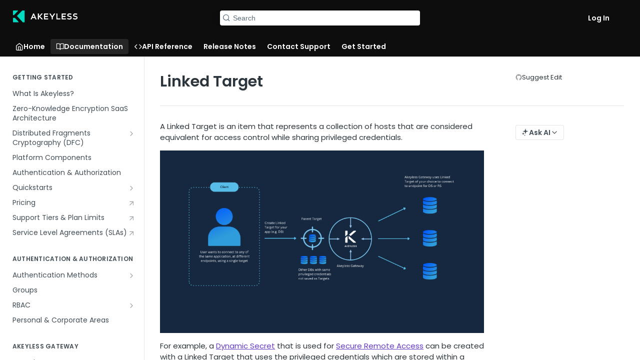

--- FILE ---
content_type: text/html; charset=utf-8
request_url: https://docs.akeyless.io/docs/linked-target
body_size: 69510
content:
<!DOCTYPE html><html lang="en" style="" data-color-mode="system" class=" useReactApp  "><head><meta charset="utf-8"><meta name="readme-deploy" content="5.578.0"><meta name="readme-subdomain" content="akeyless"><meta name="readme-repo" content="akeyless-38475dacf281"><meta name="readme-version" content="1.0"><title>Linked Target</title><meta name="description" content="A Linked Target is an item that represents a collection of hosts that are considered equivalent for access control while sharing privileged credentials.

For example, a Dynamic Secret that is used for Secure Remote Access can be created with a Linked Target that uses the privileged credentials which…" data-rh="true"><meta property="og:title" content="Linked Target" data-rh="true"><meta property="og:description" content="A Linked Target is an item that represents a collection of hosts that are considered equivalent for access control while sharing privileged credentials.

For example, a Dynamic Secret that is used for Secure Remote Access can be created with a Linked Target that uses the privileged credentials which…" data-rh="true"><meta property="og:site_name" content="Akeyless Vaultless Platform"><meta name="twitter:title" content="Linked Target" data-rh="true"><meta name="twitter:description" content="A Linked Target is an item that represents a collection of hosts that are considered equivalent for access control while sharing privileged credentials.

For example, a Dynamic Secret that is used for Secure Remote Access can be created with a Linked Target that uses the privileged credentials which…" data-rh="true"><meta name="twitter:card" content="summary_large_image"><meta name="viewport" content="width=device-width, initial-scale=1.0"><meta property="og:image" content="https://cdn.readme.io/og-image/create?type=docs&amp;title=Linked%20Target&amp;projectTitle=Akeyless%20Vaultless%20Platfo...&amp;description=A%20Linked%20Target%20is%20an%20item%20that%20represents%20a%20collection%20of%20hosts%20that%20are%20considered%20equivalent%20for%20access%20control%20while%20sharing%20privileged%20credentials.%0A%0AFor%20example%2C%20a%20Dynamic%20Secret%20that%20is%20used%20for%20Secure%20Remote%20Access%20can%20be%20created%20with%20a%20Linked%20Target%20that%20uses%20the%20privileged%20credentials%20which%E2%80%A6&amp;logoUrl=https%3A%2F%2Ffiles.readme.io%2Fcfd1a1b53e9c8c4d46199b10bc591c7ff228032a6e0611e429766edbe3a23c94-small-logo.png&amp;color=%230D0D0D&amp;variant=light" data-rh="true"><meta name="twitter:image" content="https://cdn.readme.io/og-image/create?type=docs&amp;title=Linked%20Target&amp;projectTitle=Akeyless%20Vaultless%20Platfo...&amp;description=A%20Linked%20Target%20is%20an%20item%20that%20represents%20a%20collection%20of%20hosts%20that%20are%20considered%20equivalent%20for%20access%20control%20while%20sharing%20privileged%20credentials.%0A%0AFor%20example%2C%20a%20Dynamic%20Secret%20that%20is%20used%20for%20Secure%20Remote%20Access%20can%20be%20created%20with%20a%20Linked%20Target%20that%20uses%20the%20privileged%20credentials%20which%E2%80%A6&amp;logoUrl=https%3A%2F%2Ffiles.readme.io%2Fcfd1a1b53e9c8c4d46199b10bc591c7ff228032a6e0611e429766edbe3a23c94-small-logo.png&amp;color=%230D0D0D&amp;variant=light" data-rh="true"><meta property="og:image:width" content="1200"><meta property="og:image:height" content="630"><link id="favicon" rel="shortcut icon" href="https://files.readme.io/5e3da266241347ea2d6478a607a66425d3274d8df9355aa427f1d05659558101-small-tab_logo.png" type="image/png"><link rel="canonical" href="https://docs.akeyless.io/docs/linked-target"><script src="https://cdn.readme.io/public/js/unauthorized-redirect.js?1769043958407"></script><script src="https://cdn.readme.io/public/js/cash-dom.min.js?1769043958407"></script><link data-chunk="Footer" rel="preload" as="style" href="https://cdn.readme.io/public/hub/web/Footer.7ca87f1efe735da787ba.css">
<link data-chunk="RMDX" rel="preload" as="style" href="https://cdn.readme.io/public/hub/web/RMDX.9331f322bb5b573f9d25.css">
<link data-chunk="RMDX" rel="preload" as="style" href="https://cdn.readme.io/public/hub/web/8788.1397980a7fd76b5388fe.css">
<link data-chunk="Doc" rel="preload" as="style" href="https://cdn.readme.io/public/hub/web/Doc.87ba7d54299cd8c90ac1.css">
<link data-chunk="Doc" rel="preload" as="style" href="https://cdn.readme.io/public/hub/web/7852.ac9df4a2ec0fafbbc3e0.css">
<link data-chunk="SuperHubSearch" rel="preload" as="style" href="https://cdn.readme.io/public/hub/web/SuperHubSearch.0a07c236f7325e708425.css">
<link data-chunk="Header" rel="preload" as="style" href="https://cdn.readme.io/public/hub/web/Header.82413ef8974544a1864f.css">
<link data-chunk="Containers-EndUserContainer" rel="preload" as="style" href="https://cdn.readme.io/public/hub/web/Containers-EndUserContainer.c474218e3da23db49451.css">
<link data-chunk="main" rel="preload" as="style" href="https://cdn.readme.io/public/hub/web/main.73ee9ca53e6eaa83598c.css">
<link data-chunk="main" rel="preload" as="style" href="https://cdn.readme.io/public/hub/web/ui-styles.e5188c7f7f9c69667adf.css">
<link data-chunk="main" rel="preload" as="script" href="https://cdn.readme.io/public/hub/web/main.aa68a46556b846f09efd.js">
<link data-chunk="routes-SuperHub" rel="preload" as="script" href="https://cdn.readme.io/public/hub/web/routes-SuperHub.129d5f78dbfede432b83.js">
<link data-chunk="Containers-EndUserContainer" rel="preload" as="script" href="https://cdn.readme.io/public/hub/web/Containers-EndUserContainer.bd8e87167ddad537bf76.js">
<link data-chunk="Header" rel="preload" as="script" href="https://cdn.readme.io/public/hub/web/Header.7a8fa95dde67fa315250.js">
<link data-chunk="core-icons-chevron-up-down-svg" rel="preload" as="script" href="https://cdn.readme.io/public/hub/web/core-icons.0723410dcfd0b81e45dd.js">
<link data-chunk="SuperHubSearch" rel="preload" as="script" href="https://cdn.readme.io/public/hub/web/3766.649eaa2b700c2449e689.js">
<link data-chunk="SuperHubSearch" rel="preload" as="script" href="https://cdn.readme.io/public/hub/web/6123.a2ef3290db790599acca.js">
<link data-chunk="SuperHubSearch" rel="preload" as="script" href="https://cdn.readme.io/public/hub/web/6146.f99bcbc8d654cc36d7c8.js">
<link data-chunk="SuperHubSearch" rel="preload" as="script" href="https://cdn.readme.io/public/hub/web/8836.dbe2a8b6a6809625282d.js">
<link data-chunk="SuperHubSearch" rel="preload" as="script" href="https://cdn.readme.io/public/hub/web/SuperHubSearch.096cfc3639d6f9c74ec8.js">
<link data-chunk="Doc" rel="preload" as="script" href="https://cdn.readme.io/public/hub/web/3781.e78b96a01630dde138be.js">
<link data-chunk="Doc" rel="preload" as="script" href="https://cdn.readme.io/public/hub/web/6563.536d53a51a39205d3d9b.js">
<link data-chunk="Doc" rel="preload" as="script" href="https://cdn.readme.io/public/hub/web/6652.3900ee39f7cfe0a89511.js">
<link data-chunk="Doc" rel="preload" as="script" href="https://cdn.readme.io/public/hub/web/7355.2840d591ca8a6e187e18.js">
<link data-chunk="Doc" rel="preload" as="script" href="https://cdn.readme.io/public/hub/web/6349.44570076226a17ca868b.js">
<link data-chunk="Doc" rel="preload" as="script" href="https://cdn.readme.io/public/hub/web/8075.096554dabcf518cc0b30.js">
<link data-chunk="Doc" rel="preload" as="script" href="https://cdn.readme.io/public/hub/web/7852.e59a97b3c7375fb6ad63.js">
<link data-chunk="Doc" rel="preload" as="script" href="https://cdn.readme.io/public/hub/web/9711.f939ebf4c2a2bed07a89.js">
<link data-chunk="Doc" rel="preload" as="script" href="https://cdn.readme.io/public/hub/web/9819.244523233bd16e9c40f7.js">
<link data-chunk="Doc" rel="preload" as="script" href="https://cdn.readme.io/public/hub/web/8706.d81a68563bdb5505022e.js">
<link data-chunk="Doc" rel="preload" as="script" href="https://cdn.readme.io/public/hub/web/Doc.1169259f9b7b127ceedd.js">
<link data-chunk="ConnectMetadata" rel="preload" as="script" href="https://cdn.readme.io/public/hub/web/ConnectMetadata.d3beced9628aca1e6cb7.js">
<link data-chunk="RMDX" rel="preload" as="script" href="https://cdn.readme.io/public/hub/web/8424.7ca51ba764db137ea058.js">
<link data-chunk="RMDX" rel="preload" as="script" href="https://cdn.readme.io/public/hub/web/9947.08b2610863d170f1b6c7.js">
<link data-chunk="RMDX" rel="preload" as="script" href="https://cdn.readme.io/public/hub/web/5496.257552460969011bd54a.js">
<link data-chunk="RMDX" rel="preload" as="script" href="https://cdn.readme.io/public/hub/web/8788.7d9cdb0b268fb7e3025a.js">
<link data-chunk="RMDX" rel="preload" as="script" href="https://cdn.readme.io/public/hub/web/1165.002e4541f2ba3ba0fbf2.js">
<link data-chunk="RMDX" rel="preload" as="script" href="https://cdn.readme.io/public/hub/web/RMDX.bfc34a9da549bd5e1236.js">
<link data-chunk="Footer" rel="preload" as="script" href="https://cdn.readme.io/public/hub/web/Footer.9f1a3307d1d61765d9bb.js">
<link data-chunk="main" rel="stylesheet" href="https://cdn.readme.io/public/hub/web/ui-styles.e5188c7f7f9c69667adf.css">
<link data-chunk="main" rel="stylesheet" href="https://cdn.readme.io/public/hub/web/main.73ee9ca53e6eaa83598c.css">
<link data-chunk="Containers-EndUserContainer" rel="stylesheet" href="https://cdn.readme.io/public/hub/web/Containers-EndUserContainer.c474218e3da23db49451.css">
<link data-chunk="Header" rel="stylesheet" href="https://cdn.readme.io/public/hub/web/Header.82413ef8974544a1864f.css">
<link data-chunk="SuperHubSearch" rel="stylesheet" href="https://cdn.readme.io/public/hub/web/SuperHubSearch.0a07c236f7325e708425.css">
<link data-chunk="Doc" rel="stylesheet" href="https://cdn.readme.io/public/hub/web/7852.ac9df4a2ec0fafbbc3e0.css">
<link data-chunk="Doc" rel="stylesheet" href="https://cdn.readme.io/public/hub/web/Doc.87ba7d54299cd8c90ac1.css">
<link data-chunk="RMDX" rel="stylesheet" href="https://cdn.readme.io/public/hub/web/8788.1397980a7fd76b5388fe.css">
<link data-chunk="RMDX" rel="stylesheet" href="https://cdn.readme.io/public/hub/web/RMDX.9331f322bb5b573f9d25.css">
<link data-chunk="Footer" rel="stylesheet" href="https://cdn.readme.io/public/hub/web/Footer.7ca87f1efe735da787ba.css"><!-- CUSTOM CSS--><style title="rm-custom-css">:root{--project-color-primary:#0D0D0D;--project-color-inverse:#fff;--recipe-button-color:#673cc3;--recipe-button-color-hover:#3e2475;--recipe-button-color-active:#29184e;--recipe-button-color-focus:rgba(103, 60, 195, 0.25);--recipe-button-color-disabled:#e1d8f3}[id=enterprise] .ReadMeUI[is=AlgoliaSearch]{--project-color-primary:#0D0D0D;--project-color-inverse:#fff}a{color:var(--color-link-primary,#673cc3)}a:hover{color:var(--color-link-primary-darken-5,#3e2475)}a.text-muted:hover{color:var(--color-link-primary,#673cc3)}.btn.btn-primary{background-color:#673cc3}.btn.btn-primary:hover{background-color:#3e2475}.theme-line #hub-landing-top h2{color:#673cc3}#hub-landing-top .btn:hover{color:#673cc3}.theme-line #hub-landing-top .btn:hover{color:#fff}.theme-solid header#hub-header #header-top{background-color:#0d0d0d}.theme-solid.header-gradient header#hub-header #header-top{background:linear-gradient(to bottom,#0d0d0d,#0d0d0d)}.theme-solid.header-custom header#hub-header #header-top{background-image:url(https://files.readme.io/0defb41-Rectangle_967.svg)}.theme-line header#hub-header #header-top{border-bottom-color:#0d0d0d}.theme-line header#hub-header #header-top .btn{background-color:#0d0d0d}header#hub-header #header-top #header-logo{width:216px;height:40px;margin-top:0;background-image:url(https://files.readme.io/cfd1a1b53e9c8c4d46199b10bc591c7ff228032a6e0611e429766edbe3a23c94-small-logo.png)}#hub-subheader-parent #hub-subheader .hub-subheader-breadcrumbs .dropdown-menu a:hover{background-color:#0d0d0d}#subheader-links a.active{color:#0d0d0d!important;box-shadow:inset 0 -2px 0 #0d0d0d}#subheader-links a:hover{color:#0d0d0d!important;box-shadow:inset 0 -2px 0 #0d0d0d;opacity:.7}.discussion .submit-vote.submit-vote-parent.voted a.submit-vote-button{background-color:#673cc3}section#hub-discuss .discussion a .discuss-body h4{color:#673cc3}section#hub-discuss .discussion a:hover .discuss-body h4{color:#3e2475}#hub-subheader-parent #hub-subheader.sticky-header.sticky{border-bottom-color:#673cc3}#hub-subheader-parent #hub-subheader.sticky-header.sticky .search-box{border-bottom-color:#673cc3}#hub-search-results h3 em{color:#673cc3}.main_background,.tag-item{background:#673cc3!important}.main_background:hover{background:#3e2475!important}.main_color{color:#0d0d0d!important}.border_bottom_main_color{border-bottom:2px solid #0d0d0d}.main_color_hover:hover{color:#0d0d0d!important}section#hub-discuss h1{color:#673cc3}#hub-reference .hub-api .api-definition .api-try-it-out.active{border-color:#673cc3;background-color:#673cc3}#hub-reference .hub-api .api-definition .api-try-it-out.active:hover{background-color:#3e2475;border-color:#3e2475}#hub-reference .hub-api .api-definition .api-try-it-out:hover{border-color:#673cc3;color:#673cc3}#hub-reference .hub-reference .logs .logs-empty .logs-login-button,#hub-reference .hub-reference .logs .logs-login .logs-login-button{background-color:var(--project-color-primary,#673cc3);border-color:var(--project-color-primary,#673cc3)}#hub-reference .hub-reference .logs .logs-empty .logs-login-button:hover,#hub-reference .hub-reference .logs .logs-login .logs-login-button:hover{background-color:#3e2475;border-color:#3e2475}#hub-reference .hub-reference .logs .logs-empty>svg>path,#hub-reference .hub-reference .logs .logs-login>svg>path{fill:#673cc3;fill:var(--project-color-primary,#673cc3)}#hub-reference .hub-reference .logs:last-child .logs-empty,#hub-reference .hub-reference .logs:last-child .logs-login{margin-bottom:35px}#hub-reference .hub-reference .hub-reference-section .hub-reference-left header .hub-reference-edit:hover{color:#673cc3}.main-color-accent{border-bottom:3px solid #0d0d0d;padding-bottom:8px}/*! BEGIN HUB_CUSTOM_STYLES */.App{--font-family:'Poppins'}.CodeMirror{background-color:#292d3e!important;color:#a6accd!important}.CodeMirror-gutters{border:none!important;background:#292d3e!important;color:#676e95!important}.CodeMirror-guttermarker,.CodeMirror-guttermarker-subtle,.CodeMirror-linenumber{color:#676e95!important}.CodeMirror-cursor{border-left:1px solid #fc0!important}.cm-keyword{color:#c792ea!important}.cm-operator{color:#89ddff!important}.cm-variable-2{color:#eff!important}.cm-builtin{color:#ffcb6b!important}.cm-atom{color:#f78c6c!important}.cm-number{color:#ff5370!important}.cm-def{color:#82aaff!important}.cm-string{color:#c3e88d!important}.cm-string-2{color:#f07178!important}.cm-comment{color:#676e95!important}.cm-variable{color:#f07178!important}.cm-tag{color:#ff5370!important}.cm-meta{color:#ffcb6b!important}.cm-attribute{color:#c792ea!important}.cm-property{color:#c792ea!important}.cm-qualifier{color:#decb6b!important}.cm-type,.cm-variable-3{color:#decb6b!important}.markdown-body .CodeTabs{--md-code-background:#242e34;--md-code-text:#F4F4F4;--md-code-tabs:#2D373C;--md-code-radius:6px}.markdown-body .callout.callout_info{--emoji:unset;--title:#0064D3;--background:#DDEEFF;--border:#DDEEFF;border-radius:6px}.markdown-body .callout.callout_warn{--emoji:unset;--title:#E6B05F;--background:#FBF6EB;--border:#FBF6EB;border-radius:6px}.markdown-body .callout.callout_error{--title:#F27E77;--background:#FFECEB;--border:#FFECEB;border-radius:6px}.markdown-body .callout.callout_okay{--title:#64C685;--background:#EDFFF3;--border:#EDFFF3;border-radius:6px}.markdown-body .rdmd-table{--table-text:#3A4247;--table-head:#F2F2F2;--table-head-text:#3A4247;--table-stripe:#FFF;--table-edges:#DFE2E5;--table-row:#FFF}.markdown-body img{display:inline-block;vertical-align:middle;outline:0!important;-webkit-box-sizing:content-box;box-sizing:content-box;margin-left:unset;margin-right:auto;border-style:none;max-width:100%}.LandingWrap16kRMSdr5J8g{width:100%}.rm-LandingPage{--LandingPage-heading-color:#000;--LandingPage-edge:var(--color-border-default, var(--edge));--LandingPage-link-color:var(--color-text-muted);--LandingPage-gap:var(--gap, 0em)}h4.h4style{color:#707070;font-family:Poppins;font-size:12px;font-weight:400;line-height:1.8em}.grid-container{display:grid;grid-template-columns:repeat(6,1fr);font-family:Poppins;grid-gap:2rem}.grid-container1{display:grid;grid-template-columns:repeat(6,1fr);font-family:Poppins;grid-gap:2rem}.grid-container2{display:grid;grid-template-columns:repeat(6,1fr);font-family:Poppins;grid-gap:2rem}.grid-container3{display:grid;grid-template-columns:repeat(6,1fr);font-family:Poppins;grid-gap:2rem}.item-a{grid-row-start:1;grid-column-start:2;grid-row-end:2;grid-column-end:4;font-family:Poppins}.item-f{grid-row-start:2;grid-column-start:9;font-family:Poppins}.grid-item-d{display:grid;grid-row-start:1;grid-column-start:4;grid-row-end:2;grid-column-end:5;justify-content:left;transition:all .2s ease-in-out;font-family:Poppins;font-size:30px}.grid-item-t{display:grid;grid-row-start:1;grid-column-start:5;grid-row-end:2;grid-column-end:6;transition:all .2s ease-in-out;font-family:Poppins;font-size:30px}.grid-item-s{display:grid;grid-row-start:1;grid-column-start:2;grid-row-end:2;grid-column-end:3;transition:all .2s ease-in-out;font-family:Poppins;font-size:30px}.grid-item-sr{display:grid;grid-row-start:1;grid-column-start:3;grid-row-end:2;grid-column-end:4;transition:all .2s ease-in-out;font-family:Poppins;font-size:30px}.grid-item-e{display:grid;grid-row-start:1;grid-column-start:4;grid-row-end:2;grid-column-end:5;transition:all .2s ease-in-out;font-family:Poppins;font-size:30px}.grid-item-p{display:grid;grid-row-start:1;grid-column-start:5;grid-row-end:2;grid-column-end:6;transition:all .2s ease-in-out;font-family:Poppins;font-size:30px}.grid-item-s1{display:grid;grid-row-start:2;grid-column-start:2;grid-row-end:2;grid-column-end:3;transition:all .2s ease-in-out;font-family:Poppins;font-size:30px}.grid-item-sr1{display:grid;grid-row-start:2;grid-column-start:3;grid-row-end:2;grid-column-end:4;transition:all .2s ease-in-out;font-family:Poppins;font-size:30px}.grid-item-e1{display:grid;grid-row-start:2;grid-column-start:4;grid-row-end:2;grid-column-end:5;transition:all .2s ease-in-out;font-family:Poppins;font-size:30px}.grid-item-p1{display:grid;grid-row-start:2;grid-column-start:5;grid-row-end:2;grid-column-end:6;transition:all .2s ease-in-out;font-family:Poppins;font-size:30px}.grid-item-s2{display:grid;grid-row-start:1;grid-column-start:2;grid-row-end:2;grid-column-end:3;transition:all .2s ease-in-out;font-family:Poppins;font-size:30px}.grid-item-sr2{display:grid;grid-row-start:1;grid-column-start:3;grid-row-end:2;grid-column-end:4;transition:all .2s ease-in-out;font-family:Poppins;font-size:30px}.grid-item-e2{display:grid;grid-row-start:1;grid-column-start:4;grid-row-end:2;grid-column-end:5;transition:all .2s ease-in-out;font-family:Poppins;font-size:30px}.grid-item-p2{display:grid;grid-row-start:1;grid-column-start:5;grid-row-end:2;grid-column-end:6;transition:all .2s ease-in-out;font-family:Poppins;font-size:30px}.grid-item-s3{display:grid;grid-row-start:2;grid-column-start:2;grid-row-end:2;grid-column-end:3;transition:all .2s ease-in-out;font-family:Poppins;font-size:30px}.grid-item-sr3{display:grid;grid-row-start:2;grid-column-start:3;grid-row-end:2;grid-column-end:4;transition:all .2s ease-in-out;font-family:Poppins;font-size:30px}.grid-item-e3{display:grid;grid-row-start:2;grid-column-start:4;grid-row-end:2;grid-column-end:5;transition:all .2s ease-in-out;font-family:Poppins;font-size:30px}.grid-item-p3{display:grid;grid-row-start:2;grid-column-start:5;grid-row-end:2;grid-column-end:6;transition:all .2s ease-in-out;font-family:Poppins;font-size:30px}.grid-item-s4{display:grid;grid-row-start:3;grid-column-start:2;grid-row-end:4;grid-column-end:3;transition:all .2s ease-in-out;font-family:Poppins;font-size:30px}.grid-item-sr4{display:grid;grid-row-start:3;grid-column-start:3;grid-row-end:4;grid-column-end:4;transition:all .2s ease-in-out;font-family:Poppins;font-size:30px}.grid-item-e4{display:grid;grid-row-start:3;grid-column-start:4;grid-row-end:4;grid-column-end:5;transition:all .2s ease-in-out;font-family:Poppins;font-size:30px}.grid-item-s5{display:grid;grid-column-start:2;grid-column-end:4;transition:all .2s ease-in-out;padding-top:50px;font-family:Poppins;font-size:30px}.grid-item-sr5{grid-column-start:4;grid-column-end:6;transition:all .2s ease-in-out;padding-left:100px;font-family:Poppins;font-size:30px}.grid-item-d:hover{transform:scale(1.05)}.grid-item-t:hover{transform:scale(1.05)}.grid-item-s:hover{transform:scale(1.05)}.grid-item-sr:hover{transform:scale(1.05)}.grid-item-e:hover{transform:scale(1.05)}.grid-item-p:hover{transform:scale(1.05)}.grid-item-s1:hover{transform:scale(1.05)}.grid-item-sr1:hover{transform:scale(1.05)}.grid-item-e1:hover{transform:scale(1.05)}.grid-item-p1:hover{transform:scale(1.05)}.grid-item-sr2:hover{transform:scale(1.05)}.grid-item-e2:hover{transform:scale(1.05)}.grid-item-p2:hover{transform:scale(1.05)}.grid-item-sr3:hover{transform:scale(1.05)}.grid-item-e3:hover{transform:scale(1.05)}.grid-item-p3:hover{transform:scale(1.05)}.grid-item-sr4:hover{transform:scale(1.05)}.grid-item-e4:hover{transform:scale(1.05)}.grid-item-p4:hover{transform:scale(1.05)}@media screen and (max-width:1366px){.grid-container{grid-template-columns:repeat(6,1.5fr);grid-template-rows:repeat(2,1.5fr);height:750px;grid-gap:1rem}.item-a{grid-row-start:1;grid-column-start:2;grid-column-end:6}.grid-item-d{grid-row-start:2;grid-column-start:2;grid-column-end:4}.grid-item-t{grid-row-start:2;grid-column-start:4}.grid-container1{display:grid;grid-template-columns:repeat(6,1fr);font-family:Poppins;grid-gap:2rem}.grid-item-s{grid-row-start:1;grid-column-start:2;grid-row-end:1;grid-column-end:4}.grid-item-sr{grid-row-start:1;grid-column-start:4;grid-row-end:1;grid-column-end:6}.grid-item-e{grid-row-start:2;grid-column-start:2;grid-row-end:2;grid-column-end:4}.grid-item-p{grid-row-start:2;grid-column-start:4;grid-row-end:2;grid-column-end:6}.grid-item-s1{grid-row-start:3;grid-column-start:2;grid-row-end:3;grid-column-end:4}.grid-item-sr1{grid-row-start:3;grid-column-start:4;grid-row-end:3;grid-column-end:6}.grid-item-e1{grid-row-start:4;grid-column-start:2;grid-row-end:4;grid-column-end:4}.grid-item-p1{grid-row-start:4;grid-column-start:4;grid-row-end:4;grid-column-end:6}.grid-container2{display:grid;grid-template-columns:repeat(8,1fr);font-family:Poppins;grid-gap:2rem}.grid-item-s2{grid-row-start:1;grid-column-start:2;grid-row-end:1;grid-column-end:8}.grid-item-sr2{grid-row-start:2;grid-column-start:2;grid-row-end:2;grid-column-end:4}.grid-item-e2{grid-row-start:2;grid-column-start:4;grid-row-end:2;grid-column-end:6}.grid-item-p2{grid-row-start:2;grid-column-start:6;grid-row-end:2;grid-column-end:8}.grid-item-s3{grid-row-start:3;grid-column-start:2;grid-row-end:3;grid-column-end:8}.grid-item-sr3{grid-row-start:4;grid-column-start:2;grid-row-end:4;grid-column-end:4}.grid-item-e3{grid-row-start:4;grid-column-start:4;grid-row-end:4;grid-column-end:6}.grid-item-p3{grid-row-start:4;grid-column-start:6;grid-row-end:4;grid-column-end:8}.grid-item-s4{grid-row-start:5;grid-column-start:2;grid-row-end:5;grid-column-end:8;padding-left:unset;padding-right:unset}.grid-item-sr4{grid-row-start:6;grid-column-start:2;grid-row-end:6;grid-column-end:4}.grid-item-e4{grid-row-start:6;grid-column-start:4;grid-row-end:6;grid-column-end:6}.grid-item-p4{grid-row-start:6;grid-column-start:6;grid-row-end:6;grid-column-end:8}}@media screen and (max-width:1010px){.social-badges{--size:2.75rem;display:block;grid-column-start:15;align-self:center;width:36px;padding-right:5px}.grid-item-badge1{--size:2.75rem;display:block;grid-column-start:3;align-self:center;width:36px;padding-right:5px}.grid-container{display:unset;padding:unset;font-family:Poppins}.grid-container1{display:unset;padding:unset;font-family:Poppins}.grid-container2{display:unset;padding:unset;font-family:Poppins}.grid-container3{display:unset;padding:unset;background:#f6fafe;font-family:Poppins}.grid-item-s5{display:none}.grid-item-sr5 p{text-align:center!important}.grid-item-sr5{display:block;padding-bottom:20px;padding-left:20%;padding-right:20%;background:#f6fafe;text-align:center}.item-a{padding-bottom:20px;padding-left:10px;padding-right:10px}.grid-item-d{padding-bottom:20px;padding-left:10px;padding-right:10px}.grid-item-t{padding-bottom:20px;padding-left:10px;padding-right:10px}.grid-item-s{padding-bottom:20px;padding-left:10px;padding-right:10px}.grid-item-sr{padding-bottom:20px;padding-left:10px;padding-right:10px}.grid-item-e{padding-bottom:20px;padding-left:10px;padding-right:10px}.grid-item-p{padding-bottom:20px;padding-left:10px;padding-right:10px}.grid-item-s1{padding-bottom:20px;padding-left:10px;padding-right:10px}.grid-item-sr1{padding-bottom:20px;padding-left:10px;padding-right:10px}.grid-item-e1{padding-bottom:20px;padding-left:10px;padding-right:10px}.grid-item-p1{padding-bottom:20px;padding-left:10px;padding-right:10px}.grid-item-s2{padding-bottom:20px;padding-left:10px;padding-right:10px}.grid-item-sr2{padding-bottom:20px;padding-left:10px;padding-right:10px}.grid-item-e2{padding-bottom:20px;padding-left:10px;padding-right:10px}.grid-item-p2{padding-bottom:20px;padding-left:10px;padding-right:10px}.grid-item-s3{padding-bottom:20px;padding-left:10px;padding-right:10px}.grid-item-sr3{padding-bottom:20px;padding-left:10px;padding-right:10px}.grid-item-e3{padding-bottom:20px;padding-left:10px;padding-right:10px}.grid-item-p3{padding-bottom:20px;padding-left:10px;padding-right:10px}.grid-item-s4{padding-bottom:20px;padding-left:10px;padding-right:10px}.grid-item-sr4{padding-bottom:20px;padding-left:10px;padding-right:10px}.grid-item-e4{padding-bottom:20px;padding-left:10px;padding-right:10px}.grid-item-p4{padding-bottom:20px;padding-left:10px;padding-right:10px}.grid-footer{display:flex!important}.grid-footer-cpr{grid-template-columns:repeat(2,200px)!important}}@media screen and (max-width:810px){.social-badges{--size:2.75rem;display:block;grid-column-start:13;align-self:center;width:36px;padding-right:5px}.grid-item-badge1{--size:2.75rem;display:block;grid-column-start:5;align-self:center;width:36px;padding-right:5px}}@media screen and (max-width:699px){.item-a{margin-bottom:5px;padding-left:10px}.grid-item-d{margin-bottom:5px;padding-left:10px;padding-right:10px}.grid-item-t{margin-bottom:5px;padding-left:10px;padding-right:10px}.grid-item-s{margin-bottom:5px;padding-left:10px;padding-right:10px}.grid-item-sr{margin-bottom:5px;padding-left:10px;padding-right:10px}.grid-item-e{margin-bottom:5px;padding-left:10px;padding-right:10px}.grid-item-p{margin-bottom:5px;padding-left:10px;padding-right:10px}}@media screen and (max-width:600px){.grid-footer{grid-template-columns:repeat(20,40px)}.grid-footer-cpr{grid-template-columns:repeat(2,200px)}}@media screen and (max-width:450px){.imgbox{display:inline-block;padding:2rem 2rem}.imgbox>h1{font-size:28px}.imgbox>p{font-size:18px}}.img-content{display:block!important;vertical-align:unset!important;outline:0!important;-webkit-box-sizing:content-box;box-sizing:content-box;border-style:none;max-width:101px;min-width:101px}.link-wrapper{opacity:1;display:grid!important;display:flex;flex-grow:1;box-shadow:0 3px 6px #00000029;border:1px solid var(--unnamed-color-ededed);border:1px solid #ededed;border-radius:6px;padding:16px;background:var(--unnamed-color-ffffff) 0 0 no-repeat padding-box;background:#fff 0 0 no-repeat padding-box;text-align:left;text-decoration:none!important}.link-cpr{width:max-content;padding-top:10px;font:normal normal normal 14px/19px Poppins;font-size:14px;text-decoration:none}.link-wrapper:hover{font-weight:600}.card-label{opacity:1;margin-top:20px;color:var(--unnamed-color-080a15);color:#080a15;font:var(--unnamed-font-style-normal) normal var(--unnamed-font-weight-bold) 22px var(--unnamed-font-family-nunito-sans);font:normal normal bold 20px/24px Poppins;font-family:Poppins;font-size:16px;letter-spacing:var(--unnamed-character-spacing-0);letter-spacing:0}.gallery{position:relative;display:block;margin:auto;width:100%;height:auto;max-width:100vw;max-height:100vh;text-align:center}.centered{position:absolute;z-index:1;top:40%;left:50%;opacity:1;display:grid;transform:translate(-50%,-50%);color:#fff;font:normal normal normal 16px/22px Poppins;font-size:48px;letter-spacing:0}.imgbox{display:grid;grid-template-columns:repeat(1,minmax(240px,1fr));align-items:center;margin-bottom:50px;padding:10rem 10rem;background:url(https://files.readme.io/68fc23c-Group_79821.svg) center;background-size:cover}.imgbox>h1{margin-bottom:-5px;color:#fff;font:normal 48px Poppins;text-align:center}.imgbox>p{color:#fff;font:normal 22px Poppins;text-align:center}.grid-footer{display:grid;flex-wrap:nowrap;grid-template-columns:repeat(20,50px);justify-content:center;gap:0 0;border-top:1px solid #9e9fa8;padding-top:40px;padding-bottom:40px;background-color:#fff;font-family:Poppins;grid-gap:1rem}.grid-footer-cpr{display:grid;grid-template-columns:repeat(5,200px);grid-template-rows:repeat(2,30px);justify-content:center;padding-top:10px;padding-bottom:10px;background-color:#fff;font-family:Poppins}.social-badges{--size:2.75rem;display:block;grid-column-start:17;align-self:center;width:36px;padding-right:5px}.space{display:flex;grid-template-columns:repeat(1,50px);grid-template-rows:repeat(1,50px);justify-items:center;width:500px;padding-bottom:10px;background-color:#000}.space-en{display:flex;grid-template-columns:repeat(1,50px);grid-template-rows:repeat(1,50px);justify-items:center;width:349px;padding-bottom:10px;background-color:#000}.grid-item-badge{--size:2.75rem;display:block;align-self:center;width:36px;padding-right:5px}.grid-item-badge1{--size:2.75rem;display:block;align-self:center;width:36px;padding-right:5px}.bdg-wrapper{display:grid!important;flex-grow:1;align-content:left;text-decoration:none!important}.bdg-content{position:initial;display:grid!important;vertical-align:unset!important;outline:0!important;box-sizing:content-box;margin:auto;border-style:none;width:36px;max-width:100%!important;max-height:100%;object-fit:fill}.rm-Header_custom-pos-top-left{background-position:center center}.SearchBert1u4IeBwd-ET6{--Owlbot-bg:#ffffff5c}.Header-topuTMpygDG4e1V{padding-top:10px;padding-bottom:10px}.btn{display:inline-flex;vertical-align:middle;align-items:center;justify-content:center;overflow:hidden;transition:background-color 167ms cubic-bezier(.4,0,.2,1) 0s,box-shadow 167ms cubic-bezier(.4,0,.2,1) 0s,color 167ms cubic-bezier(.4,0,.2,1) 0s;box-sizing:border-box;border:0;border-radius:26px;max-width:480px;min-width:0;min-height:40px;padding:0;padding-left:20px;padding-right:20px;background-color:#3d63cc;color:#fff;font-family:Poppins;font-size:14px;font-weight:400;line-height:20px;text-align:center;-webkit-user-select:none;user-select:none;cursor:pointer;touch-action:manipulation}.btn:focus,.btn:hover{background-color:#16437e;color:#fff}.btn:active{background:#09223b;color:rgb(255,255,255,.7)}.btn:disabled{background:rgba(0,0,0,.08);color:rgba(0,0,0,.3);cursor:not-allowed}.poppins-thin{font-family:Poppins,sans-serif;font-weight:100;font-style:normal}.poppins-thin-italic{font-family:Poppins,sans-serif;font-weight:100;font-style:italic}.poppins-extralight{font-family:Poppins,sans-serif;font-weight:200;font-style:normal}.poppins-extralight-italic{font-family:Poppins,sans-serif;font-weight:200;font-style:italic}.poppins-light{font-family:Poppins,sans-serif;font-weight:300;font-style:normal}.poppins-light-italic{font-family:Poppins,sans-serif;font-weight:300;font-style:italic}.poppins-regular{font-family:Poppins,sans-serif;font-weight:400;font-style:normal}.poppins-regular-italic{font-family:Poppins,sans-serif;font-weight:400;font-style:italic}.poppins-medium{font-family:Poppins,sans-serif;font-weight:500;font-style:normal}.poppins-medium-italic{font-family:Poppins,sans-serif;font-weight:500;font-style:italic}.poppins-semibold{font-family:Poppins,sans-serif;font-weight:600;font-style:normal}.poppins-semibold-italic{font-family:Poppins,sans-serif;font-weight:600;font-style:italic}.poppins-bold{font-family:Poppins,sans-serif;font-weight:700;font-style:normal}.poppins-bold-italic{font-family:Poppins,sans-serif;font-weight:700;font-style:italic}.poppins-extrabold{font-family:Poppins,sans-serif;font-weight:800;font-style:normal}.poppins-extrabold-italic{font-family:Poppins,sans-serif;font-weight:800;font-style:italic}.poppins-black{font-family:Poppins,sans-serif;font-weight:900;font-style:normal}.poppins-black-italic{font-family:Poppins,sans-serif;font-weight:900;font-style:italic}@media (prefers-color-scheme:dark){[data-color-mode=system] .markdown-body .rdmd-table{--table-text:#E5E7EB;--table-head:#111827;--table-head-text:#F9FAFB;--table-stripe:#0B1220;--table-edges:#1F2937;--table-row:#020617}}[data-color-mode=dark] .markdown-body .rdmd-table{--table-text:#E5E7EB;--table-head:#111827;--table-head-text:#F9FAFB;--table-stripe:#0B1220;--table-edges:#1F2937;--table-row:#020617}@media (prefers-color-scheme:dark){[data-color-mode=system] .markdown-body .callout.callout_info{--emoji:unset;--title:#93C5FD;--background:#0B1220;--border:#1D4ED8}[data-color-mode=system] .markdown-body .callout.callout_warn{--emoji:unset;--title:#FACC6B;--background:#171113;--border:#92400E}[data-color-mode=system] .markdown-body .callout.callout_error{--title:#FCA5A5;--background:#180B10;--border:#B91C1C}[data-color-mode=system] .markdown-body .callout.callout_okay{--title:#6EE7B7;--background:#022C22;--border:#16A34A}}[data-color-mode=dark] .markdown-body .callout.callout_info{--emoji:unset;--title:#93C5FD;--background:#0B1220;--border:#1D4ED8}[data-color-mode=dark] .markdown-body .callout.callout_warn{--emoji:unset;--title:#FACC6B;--background:#171113;--border:#92400E}[data-color-mode=dark] .markdown-body .callout.callout_error{--title:#FCA5A5;--background:#180B10;--border:#B91C1C}[data-color-mode=dark] .markdown-body .callout.callout_okay{--title:#6EE7B7;--background:#022C22;--border:#16A34A}@media (prefers-color-scheme:dark){[data-color-mode=system] .markdown-body{--md-code-background:#020617;--md-code-text:#E5E7EB;--md-code-tabs:#0B1220;--md-code-radius:6px}}[data-color-mode=dark] .markdown-body{--md-code-background:#020617;--md-code-text:#E5E7EB;--md-code-tabs:#0B1220;--md-code-radius:6px}@media (prefers-color-scheme:dark){[data-color-mode=system] .markdown-body .CodeTabs{overflow:hidden;border:1px solid #c9c9c9;border-radius:6px}}[data-color-mode=dark] .markdown-body .CodeTabs{overflow:hidden;border:1px solid #c9c9c9;border-radius:6px}@media (prefers-color-scheme:dark){[data-color-mode=system] .markdown-body a,[data-color-mode=system] .markdown-body a:visited{color:#01d9c1!important}[data-color-mode=system] .markdown-body a:focus,[data-color-mode=system] .markdown-body a:hover{color:#01f5d9!important}}[data-color-mode=dark] .markdown-body a,[data-color-mode=dark] .markdown-body a:visited{color:#01d9c1!important}[data-color-mode=dark] .markdown-body a:focus,[data-color-mode=dark] .markdown-body a:hover{color:#01f5d9!important}/*! END HUB_CUSTOM_STYLES */</style><link rel="preconnect" href="https://fonts.googleapis.com">
<link rel="preconnect" href="https://fonts.gstatic.com" crossorigin>
<link href="https://fonts.googleapis.com/css2?family=Poppins:ital,wght@0,100;0,200;0,300;0,400;0,500;0,600;0,700;0,800;0,900;1,100;1,200;1,300;1,400;1,500;1,600;1,700;1,800;1,900&display=swap" rel="stylesheet">
<!-- Google Tag Manager -->
<script>(function(w,d,s,l,i){w[l]=w[l]||[];w[l].push({'gtm.start':
new Date().getTime(),event:'gtm.js'});var f=d.getElementsByTagName(s)[0],
j=d.createElement(s),dl=l!='dataLayer'?'&l='+l:'';j.async=true;j.src=
'https://www.googletagmanager.com/gtm.js?id='+i+dl;f.parentNode.insertBefore(j,f);
})(window,document,'script','dataLayer','GTM-PV2T6Z6');</script>
<!-- End Google Tag Manager --><meta name="loadedProject" content="akeyless"><script>var storedColorMode = `system` === 'system' ? window.localStorage.getItem('color-scheme') : `system`
document.querySelector('[data-color-mode]').setAttribute('data-color-mode', storedColorMode)</script><script id="config" type="application/json" data-json="{&quot;algoliaIndex&quot;:&quot;readme_search_v2&quot;,&quot;amplitude&quot;:{&quot;apiKey&quot;:&quot;dc8065a65ef83d6ad23e37aaf014fc84&quot;,&quot;enabled&quot;:true},&quot;asset_url&quot;:&quot;https://cdn.readme.io&quot;,&quot;domain&quot;:&quot;readme.io&quot;,&quot;domainFull&quot;:&quot;https://dash.readme.com&quot;,&quot;encryptedLocalStorageKey&quot;:&quot;ekfls-2025-03-27&quot;,&quot;fullstory&quot;:{&quot;enabled&quot;:true,&quot;orgId&quot;:&quot;FSV9A&quot;},&quot;git&quot;:{&quot;sync&quot;:{&quot;bitbucket&quot;:{&quot;installationLink&quot;:&quot;https://developer.atlassian.com/console/install/310151e6-ca1a-4a44-9af6-1b523fea0561?signature=AYABeMn9vqFkrg%2F1DrJAQxSyVf4AAAADAAdhd3Mta21zAEthcm46YXdzOmttczp1cy13ZXN0LTI6NzA5NTg3ODM1MjQzOmtleS83MDVlZDY3MC1mNTdjLTQxYjUtOWY5Yi1lM2YyZGNjMTQ2ZTcAuAECAQB4IOp8r3eKNYw8z2v%2FEq3%2FfvrZguoGsXpNSaDveR%2FF%2Fo0BHUxIjSWx71zNK2RycuMYSgAAAH4wfAYJKoZIhvcNAQcGoG8wbQIBADBoBgkqhkiG9w0BBwEwHgYJYIZIAWUDBAEuMBEEDOJgARbqndU9YM%2FRdQIBEIA7unpCah%2BIu53NA72LkkCDhNHOv%2BgRD7agXAO3jXqw0%2FAcBOB0%2F5LmpzB5f6B1HpkmsAN2i2SbsFL30nkAB2F3cy1rbXMAS2Fybjphd3M6a21zOmV1LXdlc3QtMTo3MDk1ODc4MzUyNDM6a2V5LzQ2MzBjZTZiLTAwYzMtNGRlMi04NzdiLTYyN2UyMDYwZTVjYwC4AQICAHijmwVTMt6Oj3F%2B0%2B0cVrojrS8yZ9ktpdfDxqPMSIkvHAGT%[base64]%2BMHwGCSqGSIb3DQEHBqBvMG0CAQAwaAYJKoZIhvcNAQcBMB4GCWCGSAFlAwQBLjARBAzzWhThsIgJwrr%2FY2ECARCAOxoaW9pob21lweyAfrIm6Fw7gd8D%2B%2F8LHk4rl3jjULDM35%2FVPuqBrqKunYZSVCCGNGB3RqpQJr%2FasASiAgAAAAAMAAAQAAAAAAAAAAAAAAAAAEokowLKsF1tMABEq%2BKNyJP%2F%2F%2F%2F%2FAAAAAQAAAAAAAAAAAAAAAQAAADJLzRcp6MkqKR43PUjOiRxxbxXYhLc6vFXEutK3%2BQ71yuPq4dC8pAHruOVQpvVcUSe8dptV8c7wR8BTJjv%2F%2FNe8r0g%3D&amp;product=bitbucket&quot;}}},&quot;metrics&quot;:{&quot;billingCronEnabled&quot;:&quot;true&quot;,&quot;dashUrl&quot;:&quot;https://m.readme.io&quot;,&quot;defaultUrl&quot;:&quot;https://m.readme.io&quot;,&quot;exportMaxRetries&quot;:12,&quot;wsUrl&quot;:&quot;wss://m.readme.io&quot;},&quot;micro&quot;:{&quot;baseUrl&quot;:&quot;https://micro-beta.readme.com&quot;},&quot;proxyUrl&quot;:&quot;https://try.readme.io&quot;,&quot;readmeRecaptchaSiteKey&quot;:&quot;6LesVBYpAAAAAESOCHOyo2kF9SZXPVb54Nwf3i2x&quot;,&quot;releaseVersion&quot;:&quot;5.578.0&quot;,&quot;reservedWords&quot;:{&quot;tools&quot;:[&quot;execute-request&quot;,&quot;get-code-snippet&quot;,&quot;get-endpoint&quot;,&quot;get-request-body&quot;,&quot;get-response-schema&quot;,&quot;get-server-variables&quot;,&quot;list-endpoints&quot;,&quot;list-security-schemes&quot;,&quot;list-specs&quot;,&quot;search-specs&quot;,&quot;search&quot;,&quot;fetch&quot;]},&quot;sentry&quot;:{&quot;dsn&quot;:&quot;https://3bbe57a973254129bcb93e47dc0cc46f@o343074.ingest.sentry.io/2052166&quot;,&quot;enabled&quot;:true},&quot;shMigration&quot;:{&quot;promoVideo&quot;:&quot;&quot;,&quot;forceWaitlist&quot;:false,&quot;migrationPreview&quot;:false},&quot;sslBaseDomain&quot;:&quot;readmessl.com&quot;,&quot;sslGenerationService&quot;:&quot;ssl.readmessl.com&quot;,&quot;stripePk&quot;:&quot;pk_live_5103PML2qXbDukVh7GDAkQoR4NSuLqy8idd5xtdm9407XdPR6o3bo663C1ruEGhXJjpnb2YCpj8EU1UvQYanuCjtr00t1DRCf2a&quot;,&quot;superHub&quot;:{&quot;newProjectsEnabled&quot;:true},&quot;wootric&quot;:{&quot;accountToken&quot;:&quot;NPS-122b75a4&quot;,&quot;enabled&quot;:true}}"></script></head><body class="body-none theme-solid header-solid header-bg-size-cover header-bg-pos-tl header-overlay-map reference-layout-row lumosity-dark "><div id="ssr-top"></div><div id="ssr-main"><div class="App ThemeContext ThemeContext_dark ThemeContext_modern" style="--color-primary:#0D0D0D;--color-primary-inverse:#fff;--color-primary-alt:#0D0D0D;--color-primary-darken-10:#000000;--color-primary-darken-20:#000000;--color-primary-alpha-25:rgba(13, 13, 13, 0.25);--color-link-primary:#673cc3;--color-link-primary-darken-5:#5d36af;--color-link-primary-darken-10:#52309c;--color-link-primary-darken-20:#3e2475;--color-link-primary-alpha-50:rgba(103, 60, 195, 0.5);--color-link-primary-alpha-25:rgba(103, 60, 195, 0.25);--color-link-background:rgba(103, 60, 195, 0.09);--color-link-text:#fff;--color-login-link:#018ef5;--color-login-link-text:#fff;--color-login-link-darken-10:#0171c2;--color-login-link-primary-alpha-50:rgba(1, 142, 245, 0.5)"><div class="SuperHub2RNxzk6HzHiJ"><div class="ContentWithOwlbotx4PaFDoA1KMz"><div class="ContentWithOwlbot-content2X1XexaN8Lf2"><header class="Header3zzata9F_ZPQ rm-Header_modern Header_collapsible3n0YXfOvb_Al rm-Header"><div class="rm-Header-top Header-topuTMpygDG4e1V Header-top_modern"><div class="rm-Container rm-Container_flex"><div style="outline:none" tabindex="-1"><a href="#content" target="_self" class="Button Button_md rm-JumpTo Header-jumpTo3IWKQXmhSI5D Button_primary">Jump to Content</a></div><div class="rm-Header-left Header-leftADQdGVqx1wqU Header-left_expand3vTvdg25OQQO"><a class="rm-Logo Header-logo1Xy41PtkzbdG" href="https://www.akeyless.io" target="_self"><img alt="Akeyless Vaultless Platform" class="rm-Logo-img Header-logo-img3YvV4lcGKkeb" src="https://files.readme.io/cfd1a1b53e9c8c4d46199b10bc591c7ff228032a6e0611e429766edbe3a23c94-small-logo.png"/></a></div><div class="rm-Header-left Header-leftADQdGVqx1wqU Header-left_mobile1RG-X93lx6PF"><div><button aria-label="Toggle navigation menu" class="icon-menu menu3d6DYNDa3tk5" type="button"></button><div class=""><div class="Flyout95xhYIIoTKtc undefined rm-Flyout" data-testid="flyout"><div class="MobileFlyout1hHJpUd-nYkd"><a class="rm-MobileFlyout-item NavItem-item1gDDTqaXGhm1 NavItem-item_mobile1qG3gd-Mkck- " href="/" target="_self"><i class="icon-landing-page-2 NavItem-badge1qOxpfTiALoz rm-Header-bottom-link-icon"></i><span class="NavItem-textSlZuuL489uiw">Home</span></a><a aria-current="page" class="rm-MobileFlyout-item NavItem-item1gDDTqaXGhm1 NavItem-item_mobile1qG3gd-Mkck-  active" href="/docs" target="_self"><i class="icon-guides NavItem-badge1qOxpfTiALoz rm-Header-bottom-link-icon"></i><span class="NavItem-textSlZuuL489uiw">Documentation</span></a><a class="rm-MobileFlyout-item NavItem-item1gDDTqaXGhm1 NavItem-item_mobile1qG3gd-Mkck- " href="/reference" target="_self"><i class="icon-references NavItem-badge1qOxpfTiALoz rm-Header-bottom-link-icon"></i><span class="NavItem-textSlZuuL489uiw">API Reference</span></a><a class="rm-MobileFlyout-item NavItem-item1gDDTqaXGhm1 NavItem-item_mobile1qG3gd-Mkck- " href="https://updates.akeyless.io/en" rel="noopener" target="_blank" to="https://updates.akeyless.io/en"><span class="NavItem-textSlZuuL489uiw">Release Notes</span></a><a class="rm-MobileFlyout-item NavItem-item1gDDTqaXGhm1 NavItem-item_mobile1qG3gd-Mkck- " href="https://www.akeyless.io/submit-a-ticket/" rel="noopener" target="_blank" to="https://www.akeyless.io/submit-a-ticket/"><span class="NavItem-textSlZuuL489uiw">Contact Support</span></a><a class="rm-MobileFlyout-item NavItem-item1gDDTqaXGhm1 NavItem-item_mobile1qG3gd-Mkck- " href="https://console.akeyless.io" rel="noopener" target="_blank" to="https://console.akeyless.io"><span class="NavItem-textSlZuuL489uiw">Get Started</span></a><hr class="MobileFlyout-divider10xf7R2X1MeW"/><a class="rm-MobileFlyout-item NavItem-item1gDDTqaXGhm1 NavItem-item_mobile1qG3gd-Mkck- NavItem_dropdown-muted1xJVuczwGc74" href="/login?redirect_uri=/docs/linked-target" target="_self" to="/login?redirect_uri=/docs/linked-target">Log In</a><a class="MobileFlyout-logo3Lq1eTlk1K76 Header-logo1Xy41PtkzbdG rm-Logo" href="https://www.akeyless.io" target="_self"><img alt="Akeyless Vaultless Platform" class="Header-logo-img3YvV4lcGKkeb rm-Logo-img" src="https://files.readme.io/cfd1a1b53e9c8c4d46199b10bc591c7ff228032a6e0611e429766edbe3a23c94-small-logo.png"/></a></div></div></div></div><div class="Header-left-nav2xWPWMNHOGf_"><i aria-hidden="true" class="icon-guides Header-left-nav-icon10glJKFwewOv"></i>Documentation</div></div><div class="rm-Header-center Header-center1qzK4IhEY8gD"><div class="rm-Header-search Header-searchtb6Foi0-D9Vx Header-search_modern rm-Header-search_feather Header-search_featherYsmQBn55F3d9 Header-search_primaryPDVaowmLgNWe"><button aria-label="Search k" class="rm-SearchToggle rm-SearchToggle_primary" data-symbol=""><div class="rm-SearchToggle-icon icon-search1"></div><div class="Header-search-placeholder3Vx4OmMPcjAi rm-SearchToggle-placeholder">Search</div><kbd class="KbdShortcut3gsETbU1kkU0 rm-SearchToggle-shortcut"></kbd></button></div></div><div class="rm-Header-right Header-right21PC2XTT6aMg Header-right_expand22uxPrkK8fvx"><span class="Header-right_desktop14ja01RUQ7HE"><a href="/login?redirect_uri=/docs/linked-target" target="_self" class="Button Button_md Header-link2tXYTgXq85zW NavItem2xSfFaVqfRjy NavItem_mdrYO3ChA2kYvP rm-Header-top-link rm-Header-top-link_login Button_primary_ghost Button_primary">Log In</a></span><div class="Header-searchtb6Foi0-D9Vx"><button aria-label="Search ⌘k" class="rm-SearchToggle" data-symbol="⌘"><div class="rm-SearchToggle-icon icon-search1"></div></button></div><div class="ThemeToggle-wrapper1ZcciJoF3Lq3 Dropdown Dropdown_closed" data-testid="dropdown-container"><button aria-label="Toggle color scheme" id="ThemeToggle-button-static-id-placeholder" aria-haspopup="dialog" class="Button Button_sm rm-ThemeToggle ThemeToggle2xLp9tbEJ0XB Dropdown-toggle Button_primary_ghost Button_primary" type="button"><svg aria-labelledby="ThemeToggle-button-static-id-placeholder" class="Icon ThemeToggle-Icon22I6nqvxacln ThemeToggle-Icon_active2ocLaPY47U28" role="img" viewBox="0 0 24 24"><path class="ThemeToggle-Icon-raysbSO3FKsq2hn" d="M12 2v2"></path><path d="M14.837 16.385a6 6 0 1 1-7.223-7.222c.624-.147.97.66.715 1.248a4 4 0 0 0 5.26 5.259c.589-.255 1.396.09 1.248.715"></path><path d="M16 12a4 4 0 0 0-4-4"></path><path class="ThemeToggle-Icon-raysbSO3FKsq2hn" d="m19 5-1.256 1.256"></path><path class="ThemeToggle-Icon-raysbSO3FKsq2hn" d="M20 12h2"></path></svg><svg aria-labelledby="ThemeToggle-button-static-id-placeholder" class="Icon ThemeToggle-Icon22I6nqvxacln ThemeToggle-Icon_dark3c1eP_qTU7uF" role="img" viewBox="0 0 24 24"><path d="M19 14.79C18.8427 16.4922 18.2039 18.1144 17.1582 19.4668C16.1126 20.8192 14.7035 21.8458 13.0957 22.4265C11.4879 23.0073 9.74798 23.1181 8.0795 22.7461C6.41102 22.3741 4.88299 21.5345 3.67423 20.3258C2.46546 19.117 1.62594 17.589 1.25391 15.9205C0.881876 14.252 0.992717 12.5121 1.57346 10.9043C2.1542 9.29651 3.18083 7.88737 4.53321 6.84175C5.8856 5.79614 7.5078 5.15731 9.21 5C8.21341 6.34827 7.73385 8.00945 7.85853 9.68141C7.98322 11.3534 8.70386 12.9251 9.8894 14.1106C11.0749 15.2961 12.6466 16.0168 14.3186 16.1415C15.9906 16.2662 17.6517 15.7866 19 14.79Z"></path><path class="ThemeToggle-Icon-star2kOSzvXrVCbT" d="M18.3707 1C18.3707 3.22825 16.2282 5.37069 14 5.37069C16.2282 5.37069 18.3707 7.51313 18.3707 9.74138C18.3707 7.51313 20.5132 5.37069 22.7414 5.37069C20.5132 5.37069 18.3707 3.22825 18.3707 1Z"></path></svg><svg aria-labelledby="ThemeToggle-button-static-id-placeholder" class="Icon ThemeToggle-Icon22I6nqvxacln" role="img" viewBox="0 0 24 24"><path class="ThemeToggle-Icon-raysbSO3FKsq2hn" d="M12 1V3"></path><path class="ThemeToggle-Icon-raysbSO3FKsq2hn" d="M18.36 5.64L19.78 4.22"></path><path class="ThemeToggle-Icon-raysbSO3FKsq2hn" d="M21 12H23"></path><path class="ThemeToggle-Icon-raysbSO3FKsq2hn" d="M18.36 18.36L19.78 19.78"></path><path class="ThemeToggle-Icon-raysbSO3FKsq2hn" d="M12 21V23"></path><path class="ThemeToggle-Icon-raysbSO3FKsq2hn" d="M4.22 19.78L5.64 18.36"></path><path class="ThemeToggle-Icon-raysbSO3FKsq2hn" d="M1 12H3"></path><path class="ThemeToggle-Icon-raysbSO3FKsq2hn" d="M4.22 4.22L5.64 5.64"></path><path d="M12 17C14.7614 17 17 14.7614 17 12C17 9.23858 14.7614 7 12 7C9.23858 7 7 9.23858 7 12C7 14.7614 9.23858 17 12 17Z"></path></svg></button></div></div></div></div><div class="Header-bottom2eLKOFXMEmh5 Header-bottom_modern rm-Header-bottom"><div class="rm-Container rm-Container_flex"><nav aria-label="Primary navigation" class="Header-leftADQdGVqx1wqU Header-subnavnVH8URdkgvEl" role="navigation"><a class="Button Button_md rm-Header-link rm-Header-bottom-link Button_slate_text Header-bottom-link_mobile " href="/" target="_self"><i class="icon-landing-page-2 rm-Header-bottom-link-icon"></i><span>Home</span></a><a aria-current="page" class="Button Button_md rm-Header-link rm-Header-bottom-link Button_slate_text Header-bottom-link_mobile  active" href="/docs" target="_self"><i class="icon-guides rm-Header-bottom-link-icon"></i><span>Documentation</span></a><a class="Button Button_md rm-Header-link rm-Header-bottom-link Button_slate_text Header-bottom-link_mobile " href="/reference" target="_self"><i class="icon-references rm-Header-bottom-link-icon"></i><span>API Reference</span></a><a class="Button Button_md rm-Header-link rm-Header-bottom-link Button_slate_text Header-bottom-link_mobile " href="https://updates.akeyless.io/en" target="_self" to="https://updates.akeyless.io/en"><span>Release Notes</span></a><a class="Button Button_md rm-Header-link rm-Header-bottom-link Button_slate_text Header-bottom-link_mobile " href="https://www.akeyless.io/submit-a-ticket/" target="_self" to="https://www.akeyless.io/submit-a-ticket/"><span>Contact Support</span></a><a class="Button Button_md rm-Header-link rm-Header-bottom-link Button_slate_text Header-bottom-link_mobile " href="https://console.akeyless.io" target="_self" to="https://console.akeyless.io"><span>Get Started</span></a><div class="Header-subnav-tabyNLkcOA6xAra" style="transform:translateX(0px);width:0"></div></nav><button align="center" justify="between" style="--flex-gap:var(--xs)" class="Button Button_sm Flex Flex_row MobileSubnav1DsTfasXloM2 Button_contrast Button_contrast_outline" type="button"><span class="Button-label">Linked Target</span><span class="IconWrapper Icon-wrapper2z2wVIeGsiUy"><svg fill="none" viewBox="0 0 24 24" class="Icon Icon3_D2ysxFZ_ll Icon-svg2Lm7f6G9Ly5a" data-name="chevron-up-down" role="img" style="--icon-color:inherit;--icon-size:inherit;--icon-stroke-width:2px"><path stroke="currentColor" stroke-linecap="round" stroke-linejoin="round" d="m6 16 6 6 6-6M18 8l-6-6-6 6" class="icon-stroke-width"></path></svg></span></button></div></div><div class="hub-search-results--reactApp " id="hub-search-results"><div class="hub-container"><div class="modal-backdrop rm-SearchModal" role="button" tabindex="0"><div aria-label="Search Dialog" class="SuperHubSearchI_obvfvvQi4g" id="AppSearch" role="tabpanel" tabindex="0"><div data-focus-guard="true" tabindex="-1" style="width:1px;height:0px;padding:0;overflow:hidden;position:fixed;top:1px;left:1px"></div><div data-focus-lock-disabled="disabled" class="SuperHubSearch-container2BhYey2XE-Ij"><div class="SuperHubSearch-col1km8vLFgOaYj"><div class="SearchBoxnZBxftziZGcz"><input aria-label="Search" autoCapitalize="off" autoComplete="off" autoCorrect="off" spellcheck="false" tabindex="0" aria-required="false" class="Input Input_md SearchBox-inputR4jffU8l10iF" type="search" value=""/></div><div class="SearchTabs3rNhUK3HjrRJ"><div class="Tabs Tabs-list" role="tablist"><div aria-label="All" aria-selected="true" class="SearchTabs-tab1TrpmhQv840T Tabs-listItem Tabs-listItem_active" role="tab" tabindex="1"><span class="SearchTabs-tab1TrpmhQv840T"><span class="IconWrapper Icon-wrapper2z2wVIeGsiUy"><svg fill="none" viewBox="0 0 24 24" class="Icon Icon3_D2ysxFZ_ll Icon-svg2Lm7f6G9Ly5a icon" data-name="search" role="img" style="--icon-color:inherit;--icon-size:inherit;--icon-stroke-width:2px"><path stroke="currentColor" stroke-linecap="round" stroke-linejoin="round" d="M11 19a8 8 0 1 0 0-16 8 8 0 0 0 0 16ZM21 21l-4.35-4.35" class="icon-stroke-width"></path></svg></span>All</span></div><div aria-label="Pages" aria-selected="false" class="SearchTabs-tab1TrpmhQv840T Tabs-listItem" role="tab" tabindex="1"><span class="SearchTabs-tab1TrpmhQv840T"><span class="IconWrapper Icon-wrapper2z2wVIeGsiUy"><svg fill="none" viewBox="0 0 24 24" class="Icon Icon3_D2ysxFZ_ll Icon-svg2Lm7f6G9Ly5a icon" data-name="custom-pages" role="img" style="--icon-color:inherit;--icon-size:inherit;--icon-stroke-width:2px"><path stroke="currentColor" stroke-linecap="round" stroke-linejoin="round" d="M13 2H6a2 2 0 0 0-2 2v16a2 2 0 0 0 2 2h12a2 2 0 0 0 2-2V9l-7-7Z" class="icon-stroke-width"></path><path stroke="currentColor" stroke-linecap="round" stroke-linejoin="round" d="M13 2v7h7M12 11.333V12M12 18v.667M9.407 12.407l.473.473M14.12 17.12l.473.473M8.333 15H9M15 15h.667M9.407 17.593l.473-.473M14.12 12.88l.473-.473" class="icon-stroke-width"></path></svg></span>Pages</span></div></div></div><div class="rm-SearchModal-empty SearchResults35_kFOb1zvxX SearchResults_emptyiWzyXErtNcQJ"><span class="IconWrapper Icon-wrapper2z2wVIeGsiUy"><svg fill="none" viewBox="0 0 24 24" class="Icon Icon3_D2ysxFZ_ll Icon-svg2Lm7f6G9Ly5a rm-SearchModal-empty-icon icon icon-search" data-name="search" role="img" style="--icon-color:inherit;--icon-size:var(--icon-md);--icon-stroke-width:2px"><path stroke="currentColor" stroke-linecap="round" stroke-linejoin="round" d="M11 19a8 8 0 1 0 0-16 8 8 0 0 0 0 16ZM21 21l-4.35-4.35" class="icon-stroke-width"></path></svg></span><h6 class="Title Title6 rm-SearchModal-empty-text">Start typing to search…</h6></div></div></div><div data-focus-guard="true" tabindex="-1" style="width:1px;height:0px;padding:0;overflow:hidden;position:fixed;top:1px;left:1px"></div></div></div></div></div></header><main class="SuperHubDoc3Z-1XSVTg-Q1 rm-Guides" id="content"><div class="SuperHubDoc-container2RY1FPE4Ewze rm-Container rm-Container_flex"><nav aria-label="Secondary navigation" class="rm-Sidebar hub-sidebar reference-redesign Nav3C5f8FcjkaHj rm-Sidebar_guides" id="hub-sidebar" role="navigation"><div class="Sidebar1t2G1ZJq-vU1 rm-Sidebar hub-sidebar-content"><section class="Sidebar-listWrapper6Q9_yUrG906C rm-Sidebar-section"><h2 class="Sidebar-headingTRQyOa2pk0gh rm-Sidebar-heading">Getting Started</h2><ul class="Sidebar-list_sidebarLayout3RaX72iQNOEI Sidebar-list3cZWQLaBf9k8 rm-Sidebar-list"><li class="Sidebar-item23D-2Kd61_k3"><a class="Sidebar-link2Dsha-r-GKh2 childless text-wrap rm-Sidebar-link" target="_self" href="/docs/what-is-akeyless"><span class="Sidebar-link-textLuTE1ySm4Kqn"><span class="Sidebar-link-text_label1gCT_uPnx7Gu">What Is Akeyless?</span></span></a></li><li class="Sidebar-item23D-2Kd61_k3"><a class="Sidebar-link2Dsha-r-GKh2 childless text-wrap rm-Sidebar-link" target="_self" href="/docs/zero-knowledge-architecture"><span class="Sidebar-link-textLuTE1ySm4Kqn"><span class="Sidebar-link-text_label1gCT_uPnx7Gu">Zero-Knowledge Encryption SaaS Architecture</span></span></a></li><li class="Sidebar-item23D-2Kd61_k3"><a class="Sidebar-link2Dsha-r-GKh2 Sidebar-link_parent text-wrap rm-Sidebar-link" target="_self" href="/docs/dfc-overview"><span class="Sidebar-link-textLuTE1ySm4Kqn"><span class="Sidebar-link-text_label1gCT_uPnx7Gu">Distributed Fragments Cryptography (DFC)</span></span><button aria-expanded="false" aria-label="Show subpages for Distributed Fragments Cryptography (DFC)" class="Sidebar-link-buttonWrapper3hnFHNku8_BJ" type="button"><i aria-hidden="true" class="Sidebar-link-iconnjiqEiZlPn0W Sidebar-link-expandIcon2yVH6SarI6NW icon-chevron-rightward"></i></button></a><ul class="subpages Sidebar-list3cZWQLaBf9k8 rm-Sidebar-list"><li class="Sidebar-item23D-2Kd61_k3"><a class="Sidebar-link2Dsha-r-GKh2 childless subpage text-wrap rm-Sidebar-link" target="_self" href="/docs/dfc-deep-dive"><span class="Sidebar-link-textLuTE1ySm4Kqn"><span class="Sidebar-link-text_label1gCT_uPnx7Gu">DFC Deep Dive</span></span></a></li></ul></li><li class="Sidebar-item23D-2Kd61_k3"><a class="Sidebar-link2Dsha-r-GKh2 childless text-wrap rm-Sidebar-link" target="_self" href="/docs/components"><span class="Sidebar-link-textLuTE1ySm4Kqn"><span class="Sidebar-link-text_label1gCT_uPnx7Gu">Platform Components</span></span></a></li><li class="Sidebar-item23D-2Kd61_k3"><a class="Sidebar-link2Dsha-r-GKh2 childless text-wrap rm-Sidebar-link" target="_self" href="/docs/auth-overview"><span class="Sidebar-link-textLuTE1ySm4Kqn"><span class="Sidebar-link-text_label1gCT_uPnx7Gu">Authentication &amp; Authorization</span></span></a></li><li class="Sidebar-item23D-2Kd61_k3"><a class="Sidebar-link2Dsha-r-GKh2 Sidebar-link_parent text-wrap rm-Sidebar-link" target="_self" href="/docs/getting-started-quickstarts"><span class="Sidebar-link-textLuTE1ySm4Kqn"><span class="Sidebar-link-text_label1gCT_uPnx7Gu">Quickstarts</span></span><button aria-expanded="false" aria-label="Show subpages for Quickstarts" class="Sidebar-link-buttonWrapper3hnFHNku8_BJ" type="button"><i aria-hidden="true" class="Sidebar-link-iconnjiqEiZlPn0W Sidebar-link-expandIcon2yVH6SarI6NW icon-chevron-rightward"></i></button></a><ul class="subpages Sidebar-list3cZWQLaBf9k8 rm-Sidebar-list"><li class="Sidebar-item23D-2Kd61_k3"><a class="Sidebar-link2Dsha-r-GKh2 childless subpage text-wrap rm-Sidebar-link" target="_self" href="/docs/account-quickstart"><span class="Sidebar-link-textLuTE1ySm4Kqn"><span class="Sidebar-link-text_label1gCT_uPnx7Gu">Creating an Akeyless Account Quickstart</span></span></a></li><li class="Sidebar-item23D-2Kd61_k3"><a class="Sidebar-link2Dsha-r-GKh2 childless subpage text-wrap rm-Sidebar-link" target="_self" href="/docs/static-secret-creation-quickstart"><span class="Sidebar-link-textLuTE1ySm4Kqn"><span class="Sidebar-link-text_label1gCT_uPnx7Gu">Creating a Static Secret Quickstart</span></span></a></li><li class="Sidebar-item23D-2Kd61_k3"><a class="Sidebar-link2Dsha-r-GKh2 childless subpage text-wrap rm-Sidebar-link" target="_self" href="/docs/api-key-creation-quickstart"><span class="Sidebar-link-textLuTE1ySm4Kqn"><span class="Sidebar-link-text_label1gCT_uPnx7Gu">Creating an API Key Quickstart</span></span></a></li><li class="Sidebar-item23D-2Kd61_k3"><a class="Sidebar-link2Dsha-r-GKh2 Sidebar-link_parent text-wrap rm-Sidebar-link" target="_self" href="/docs/gateway-k8s-quickstart"><span class="Sidebar-link-textLuTE1ySm4Kqn"><span class="Sidebar-link-text_label1gCT_uPnx7Gu">Akeyless Gateway with Kubernetes Quickstart</span></span><button aria-expanded="false" aria-label="Show subpages for Akeyless Gateway with Kubernetes Quickstart" class="Sidebar-link-buttonWrapper3hnFHNku8_BJ" type="button"><i aria-hidden="true" class="Sidebar-link-iconnjiqEiZlPn0W Sidebar-link-expandIcon2yVH6SarI6NW icon-chevron-rightward"></i></button></a><ul class="subpages Sidebar-list3cZWQLaBf9k8 rm-Sidebar-list"><li class="Sidebar-item23D-2Kd61_k3"><a class="Sidebar-link2Dsha-r-GKh2 childless subpage text-wrap rm-Sidebar-link" target="_self" href="/docs/kubernetes-setup-quickstart"><span class="Sidebar-link-textLuTE1ySm4Kqn"><span class="Sidebar-link-text_label1gCT_uPnx7Gu">Setup Kubernetes Quickstart</span></span></a></li></ul></li><li class="Sidebar-item23D-2Kd61_k3"><a class="Sidebar-link2Dsha-r-GKh2 childless subpage text-wrap rm-Sidebar-link" target="_self" href="/docs/secret-retrieval-k8s-quickstart"><span class="Sidebar-link-textLuTE1ySm4Kqn"><span class="Sidebar-link-text_label1gCT_uPnx7Gu">Getting a Secret within a Kubernetes Cluster Quickstart</span></span></a></li></ul></li><li class="Sidebar-item23D-2Kd61_k3"><a class="Sidebar-link2Dsha-r-GKh2 childless text-wrap rm-Sidebar-link" rel="noopener" target="_blank" data-active="" href="https://www.akeyless.io/pricing/"><span class="Sidebar-link-textLuTE1ySm4Kqn"><span class="Sidebar-link-text_label1gCT_uPnx7Gu">Pricing</span><i aria-label="Link" class="Sidebar-link-iconnjiqEiZlPn0W Sidebar-link-externalIcon1RcnjKm-3Ft8 icon-arrow-up-right" role="img"></i></span></a></li><li class="Sidebar-item23D-2Kd61_k3"><a class="Sidebar-link2Dsha-r-GKh2 childless text-wrap rm-Sidebar-link" rel="noopener" target="_blank" data-active="" href="https://www.akeyless.io/sla-support-tiers-and-plans-limits/"><span class="Sidebar-link-textLuTE1ySm4Kqn"><span class="Sidebar-link-text_label1gCT_uPnx7Gu">Support Tiers &amp; Plan Limits</span><i aria-label="Link" class="Sidebar-link-iconnjiqEiZlPn0W Sidebar-link-externalIcon1RcnjKm-3Ft8 icon-arrow-up-right" role="img"></i></span></a></li><li class="Sidebar-item23D-2Kd61_k3"><a class="Sidebar-link2Dsha-r-GKh2 childless text-wrap rm-Sidebar-link" rel="noopener" target="_blank" data-active="" href="https://www.akeyless.io/service-level-agreement/"><span class="Sidebar-link-textLuTE1ySm4Kqn"><span class="Sidebar-link-text_label1gCT_uPnx7Gu">Service Level Agreements (SLAs)</span><i aria-label="Link" class="Sidebar-link-iconnjiqEiZlPn0W Sidebar-link-externalIcon1RcnjKm-3Ft8 icon-arrow-up-right" role="img"></i></span></a></li></ul></section><section class="Sidebar-listWrapper6Q9_yUrG906C rm-Sidebar-section"><h2 class="Sidebar-headingTRQyOa2pk0gh rm-Sidebar-heading">Authentication &amp; Authorization</h2><ul class="Sidebar-list_sidebarLayout3RaX72iQNOEI Sidebar-list3cZWQLaBf9k8 rm-Sidebar-list"><li class="Sidebar-item23D-2Kd61_k3"><a class="Sidebar-link2Dsha-r-GKh2 Sidebar-link_parent text-wrap rm-Sidebar-link" target="_self" href="/docs/access-and-authentication-methods"><span class="Sidebar-link-textLuTE1ySm4Kqn"><span class="Sidebar-link-text_label1gCT_uPnx7Gu">Authentication Methods</span></span><button aria-expanded="false" aria-label="Show subpages for Authentication Methods" class="Sidebar-link-buttonWrapper3hnFHNku8_BJ" type="button"><i aria-hidden="true" class="Sidebar-link-iconnjiqEiZlPn0W Sidebar-link-expandIcon2yVH6SarI6NW icon-chevron-rightward"></i></button></a><ul class="subpages Sidebar-list3cZWQLaBf9k8 rm-Sidebar-list"><li class="Sidebar-item23D-2Kd61_k3"><a class="Sidebar-link2Dsha-r-GKh2 childless subpage text-wrap rm-Sidebar-link" target="_self" href="/docs/api-key"><span class="Sidebar-link-textLuTE1ySm4Kqn"><span class="Sidebar-link-text_label1gCT_uPnx7Gu">API Key</span></span></a></li><li class="Sidebar-item23D-2Kd61_k3"><a class="Sidebar-link2Dsha-r-GKh2 childless subpage text-wrap rm-Sidebar-link" target="_self" href="/docs/aws-iam"><span class="Sidebar-link-textLuTE1ySm4Kqn"><span class="Sidebar-link-text_label1gCT_uPnx7Gu">AWS IAM</span></span></a></li><li class="Sidebar-item23D-2Kd61_k3"><a class="Sidebar-link2Dsha-r-GKh2 childless subpage text-wrap rm-Sidebar-link" target="_self" href="/docs/azure-ad"><span class="Sidebar-link-textLuTE1ySm4Kqn"><span class="Sidebar-link-text_label1gCT_uPnx7Gu">Azure AD</span></span></a></li><li class="Sidebar-item23D-2Kd61_k3"><a class="Sidebar-link2Dsha-r-GKh2 childless subpage text-wrap rm-Sidebar-link" target="_self" href="/docs/certificate-based-authentication"><span class="Sidebar-link-textLuTE1ySm4Kqn"><span class="Sidebar-link-text_label1gCT_uPnx7Gu">Certificates</span></span></a></li><li class="Sidebar-item23D-2Kd61_k3"><a class="Sidebar-link2Dsha-r-GKh2 childless subpage text-wrap rm-Sidebar-link" target="_self" href="/docs/email"><span class="Sidebar-link-textLuTE1ySm4Kqn"><span class="Sidebar-link-text_label1gCT_uPnx7Gu">Email</span></span></a></li><li class="Sidebar-item23D-2Kd61_k3"><a class="Sidebar-link2Dsha-r-GKh2 childless subpage text-wrap rm-Sidebar-link" target="_self" href="/docs/gcp-auth-method"><span class="Sidebar-link-textLuTE1ySm4Kqn"><span class="Sidebar-link-text_label1gCT_uPnx7Gu">GCP</span></span></a></li><li class="Sidebar-item23D-2Kd61_k3"><a class="Sidebar-link2Dsha-r-GKh2 childless subpage text-wrap rm-Sidebar-link" target="_self" href="/docs/kerberos"><span class="Sidebar-link-textLuTE1ySm4Kqn"><span class="Sidebar-link-text_label1gCT_uPnx7Gu">Kerberos</span></span></a></li><li class="Sidebar-item23D-2Kd61_k3"><a class="Sidebar-link2Dsha-r-GKh2 Sidebar-link_parent text-wrap rm-Sidebar-link" target="_self" href="/docs/kubernetes-auth"><span class="Sidebar-link-textLuTE1ySm4Kqn"><span class="Sidebar-link-text_label1gCT_uPnx7Gu">Kubernetes</span></span><button aria-expanded="false" aria-label="Show subpages for Kubernetes" class="Sidebar-link-buttonWrapper3hnFHNku8_BJ" type="button"><i aria-hidden="true" class="Sidebar-link-iconnjiqEiZlPn0W Sidebar-link-expandIcon2yVH6SarI6NW icon-chevron-rightward"></i></button></a><ul class="subpages Sidebar-list3cZWQLaBf9k8 rm-Sidebar-list"><li class="Sidebar-item23D-2Kd61_k3"><a class="Sidebar-link2Dsha-r-GKh2 childless subpage text-wrap rm-Sidebar-link" target="_self" href="/docs/dedicated-k8s-auth-service-accounts"><span class="Sidebar-link-textLuTE1ySm4Kqn"><span class="Sidebar-link-text_label1gCT_uPnx7Gu">Dedicated Kubernetes Service Accounts</span></span></a></li><li class="Sidebar-item23D-2Kd61_k3"><a class="Sidebar-link2Dsha-r-GKh2 childless subpage text-wrap rm-Sidebar-link" target="_self" href="/docs/k8s-auth-client-certificate"><span class="Sidebar-link-textLuTE1ySm4Kqn"><span class="Sidebar-link-text_label1gCT_uPnx7Gu">Kubernetes Auth Client Certificate</span></span></a></li></ul></li><li class="Sidebar-item23D-2Kd61_k3"><a class="Sidebar-link2Dsha-r-GKh2 childless subpage text-wrap rm-Sidebar-link" target="_self" href="/docs/ldap"><span class="Sidebar-link-textLuTE1ySm4Kqn"><span class="Sidebar-link-text_label1gCT_uPnx7Gu">LDAP</span></span></a></li><li class="Sidebar-item23D-2Kd61_k3"><a class="Sidebar-link2Dsha-r-GKh2 childless subpage text-wrap rm-Sidebar-link" target="_self" href="/docs/oauth20jwt"><span class="Sidebar-link-textLuTE1ySm4Kqn"><span class="Sidebar-link-text_label1gCT_uPnx7Gu">OAuth 2.0/JWT</span></span></a></li><li class="Sidebar-item23D-2Kd61_k3"><a class="Sidebar-link2Dsha-r-GKh2 childless subpage text-wrap rm-Sidebar-link" target="_self" href="/docs/oci-iam"><span class="Sidebar-link-textLuTE1ySm4Kqn"><span class="Sidebar-link-text_label1gCT_uPnx7Gu">OCI IAM</span></span></a></li><li class="Sidebar-item23D-2Kd61_k3"><a class="Sidebar-link2Dsha-r-GKh2 Sidebar-link_parent text-wrap rm-Sidebar-link" target="_self" href="/docs/openid"><span class="Sidebar-link-textLuTE1ySm4Kqn"><span class="Sidebar-link-text_label1gCT_uPnx7Gu">OIDC</span></span><button aria-expanded="false" aria-label="Show subpages for OIDC" class="Sidebar-link-buttonWrapper3hnFHNku8_BJ" type="button"><i aria-hidden="true" class="Sidebar-link-iconnjiqEiZlPn0W Sidebar-link-expandIcon2yVH6SarI6NW icon-chevron-rightward"></i></button></a><ul class="subpages Sidebar-list3cZWQLaBf9k8 rm-Sidebar-list"><li class="Sidebar-item23D-2Kd61_k3"><a class="Sidebar-link2Dsha-r-GKh2 childless subpage text-wrap rm-Sidebar-link" target="_self" href="/docs/auth0-oidc"><span class="Sidebar-link-textLuTE1ySm4Kqn"><span class="Sidebar-link-text_label1gCT_uPnx7Gu">Auth0 - OIDC</span></span></a></li><li class="Sidebar-item23D-2Kd61_k3"><a class="Sidebar-link2Dsha-r-GKh2 childless subpage text-wrap rm-Sidebar-link" target="_self" href="/docs/azure-active-directory-oidc"><span class="Sidebar-link-textLuTE1ySm4Kqn"><span class="Sidebar-link-text_label1gCT_uPnx7Gu">Azure AD - OIDC</span></span></a></li><li class="Sidebar-item23D-2Kd61_k3"><a class="Sidebar-link2Dsha-r-GKh2 childless subpage text-wrap rm-Sidebar-link" target="_self" href="/docs/github-oidc"><span class="Sidebar-link-textLuTE1ySm4Kqn"><span class="Sidebar-link-text_label1gCT_uPnx7Gu">GitHub - OIDC</span></span></a></li><li class="Sidebar-item23D-2Kd61_k3"><a class="Sidebar-link2Dsha-r-GKh2 childless subpage text-wrap rm-Sidebar-link" target="_self" href="/docs/gitlab-oidc"><span class="Sidebar-link-textLuTE1ySm4Kqn"><span class="Sidebar-link-text_label1gCT_uPnx7Gu">GitLab - OIDC</span></span></a></li><li class="Sidebar-item23D-2Kd61_k3"><a class="Sidebar-link2Dsha-r-GKh2 childless subpage text-wrap rm-Sidebar-link" target="_self" href="/docs/google-oidc"><span class="Sidebar-link-textLuTE1ySm4Kqn"><span class="Sidebar-link-text_label1gCT_uPnx7Gu">Google - OIDC</span></span></a></li><li class="Sidebar-item23D-2Kd61_k3"><a class="Sidebar-link2Dsha-r-GKh2 childless subpage text-wrap rm-Sidebar-link" target="_self" href="/docs/okta-oidc"><span class="Sidebar-link-textLuTE1ySm4Kqn"><span class="Sidebar-link-text_label1gCT_uPnx7Gu">Okta - OIDC</span></span></a></li></ul></li><li class="Sidebar-item23D-2Kd61_k3"><a class="Sidebar-link2Dsha-r-GKh2 Sidebar-link_parent text-wrap rm-Sidebar-link" target="_self" href="/docs/saml"><span class="Sidebar-link-textLuTE1ySm4Kqn"><span class="Sidebar-link-text_label1gCT_uPnx7Gu">SAML</span></span><button aria-expanded="false" aria-label="Show subpages for SAML" class="Sidebar-link-buttonWrapper3hnFHNku8_BJ" type="button"><i aria-hidden="true" class="Sidebar-link-iconnjiqEiZlPn0W Sidebar-link-expandIcon2yVH6SarI6NW icon-chevron-rightward"></i></button></a><ul class="subpages Sidebar-list3cZWQLaBf9k8 rm-Sidebar-list"><li class="Sidebar-item23D-2Kd61_k3"><a class="Sidebar-link2Dsha-r-GKh2 childless subpage text-wrap rm-Sidebar-link" target="_self" href="/docs/okta"><span class="Sidebar-link-textLuTE1ySm4Kqn"><span class="Sidebar-link-text_label1gCT_uPnx7Gu">Okta SAML Authentication</span></span></a></li><li class="Sidebar-item23D-2Kd61_k3"><a class="Sidebar-link2Dsha-r-GKh2 childless subpage text-wrap rm-Sidebar-link" target="_self" href="/docs/setting-up-ping-identity-saml-authentication"><span class="Sidebar-link-textLuTE1ySm4Kqn"><span class="Sidebar-link-text_label1gCT_uPnx7Gu">Ping Identity SAML Authentication</span></span></a></li><li class="Sidebar-item23D-2Kd61_k3"><a class="Sidebar-link2Dsha-r-GKh2 childless subpage text-wrap rm-Sidebar-link" target="_self" href="/docs/azure-ad-saml-authentication"><span class="Sidebar-link-textLuTE1ySm4Kqn"><span class="Sidebar-link-text_label1gCT_uPnx7Gu">Azure AD SAML Authentication</span></span></a></li></ul></li><li class="Sidebar-item23D-2Kd61_k3"><a class="Sidebar-link2Dsha-r-GKh2 Sidebar-link_parent text-wrap rm-Sidebar-link" target="_self" href="/docs/universal-identity"><span class="Sidebar-link-textLuTE1ySm4Kqn"><span class="Sidebar-link-text_label1gCT_uPnx7Gu">Universal Identity</span></span><button aria-expanded="false" aria-label="Show subpages for Universal Identity" class="Sidebar-link-buttonWrapper3hnFHNku8_BJ" type="button"><i aria-hidden="true" class="Sidebar-link-iconnjiqEiZlPn0W Sidebar-link-expandIcon2yVH6SarI6NW icon-chevron-rightward"></i></button></a><ul class="subpages Sidebar-list3cZWQLaBf9k8 rm-Sidebar-list"><li class="Sidebar-item23D-2Kd61_k3"><a class="Sidebar-link2Dsha-r-GKh2 childless subpage text-wrap rm-Sidebar-link" target="_self" href="/docs/setting-up-universal-identity-for-windows-machines"><span class="Sidebar-link-textLuTE1ySm4Kqn"><span class="Sidebar-link-text_label1gCT_uPnx7Gu">Setting Up Universal Identity for Windows Machines</span></span></a></li></ul></li></ul></li><li class="Sidebar-item23D-2Kd61_k3"><a class="Sidebar-link2Dsha-r-GKh2 childless text-wrap rm-Sidebar-link" target="_self" href="/docs/groups"><span class="Sidebar-link-textLuTE1ySm4Kqn"><span class="Sidebar-link-text_label1gCT_uPnx7Gu">Groups</span></span></a></li><li class="Sidebar-item23D-2Kd61_k3"><a class="Sidebar-link2Dsha-r-GKh2 Sidebar-link_parent text-wrap rm-Sidebar-link" target="_self" href="/docs/rbac"><span class="Sidebar-link-textLuTE1ySm4Kqn"><span class="Sidebar-link-text_label1gCT_uPnx7Gu">RBAC</span></span><button aria-expanded="false" aria-label="Show subpages for RBAC" class="Sidebar-link-buttonWrapper3hnFHNku8_BJ" type="button"><i aria-hidden="true" class="Sidebar-link-iconnjiqEiZlPn0W Sidebar-link-expandIcon2yVH6SarI6NW icon-chevron-rightward"></i></button></a><ul class="subpages Sidebar-list3cZWQLaBf9k8 rm-Sidebar-list"><li class="Sidebar-item23D-2Kd61_k3"><a class="Sidebar-link2Dsha-r-GKh2 childless subpage text-wrap rm-Sidebar-link" target="_self" href="/docs/sub-claims"><span class="Sidebar-link-textLuTE1ySm4Kqn"><span class="Sidebar-link-text_label1gCT_uPnx7Gu">Sub-Claims</span></span></a></li><li class="Sidebar-item23D-2Kd61_k3"><a class="Sidebar-link2Dsha-r-GKh2 childless subpage text-wrap rm-Sidebar-link" target="_self" href="/docs/sub-admins"><span class="Sidebar-link-textLuTE1ySm4Kqn"><span class="Sidebar-link-text_label1gCT_uPnx7Gu">Sub-Admins</span></span></a></li></ul></li><li class="Sidebar-item23D-2Kd61_k3"><a class="Sidebar-link2Dsha-r-GKh2 childless text-wrap rm-Sidebar-link" target="_self" href="/docs/personal-corporate-areas-navigation"><span class="Sidebar-link-textLuTE1ySm4Kqn"><span class="Sidebar-link-text_label1gCT_uPnx7Gu">Personal &amp; Corporate Areas</span></span></a></li></ul></section><section class="Sidebar-listWrapper6Q9_yUrG906C rm-Sidebar-section"><h2 class="Sidebar-headingTRQyOa2pk0gh rm-Sidebar-heading">Akeyless Gateway</h2><ul class="Sidebar-list_sidebarLayout3RaX72iQNOEI Sidebar-list3cZWQLaBf9k8 rm-Sidebar-list"><li class="Sidebar-item23D-2Kd61_k3"><a class="Sidebar-link2Dsha-r-GKh2 childless text-wrap rm-Sidebar-link" target="_self" href="/docs/api-gw"><span class="Sidebar-link-textLuTE1ySm4Kqn"><span class="Sidebar-link-text_label1gCT_uPnx7Gu">Overview</span></span></a></li><li class="Sidebar-item23D-2Kd61_k3"><a class="Sidebar-link2Dsha-r-GKh2 Sidebar-link_parent text-wrap rm-Sidebar-link" target="_self" href="/docs/install-and-configure-the-gateway"><span class="Sidebar-link-textLuTE1ySm4Kqn"><span class="Sidebar-link-text_label1gCT_uPnx7Gu">Standalone Gateway</span></span><button aria-expanded="false" aria-label="Show subpages for Standalone Gateway" class="Sidebar-link-buttonWrapper3hnFHNku8_BJ" type="button"><i aria-hidden="true" class="Sidebar-link-iconnjiqEiZlPn0W Sidebar-link-expandIcon2yVH6SarI6NW icon-chevron-rightward"></i></button></a><ul class="subpages Sidebar-list3cZWQLaBf9k8 rm-Sidebar-list"><li class="Sidebar-item23D-2Kd61_k3"><a class="Sidebar-link2Dsha-r-GKh2 childless subpage text-wrap rm-Sidebar-link" target="_self" href="/docs/advance-gw-docker-configuration"><span class="Sidebar-link-textLuTE1ySm4Kqn"><span class="Sidebar-link-text_label1gCT_uPnx7Gu">Advanced Configuration</span></span></a></li><li class="Sidebar-item23D-2Kd61_k3"><a class="Sidebar-link2Dsha-r-GKh2 childless subpage text-wrap rm-Sidebar-link" target="_self" href="/docs/telemetry-metrics"><span class="Sidebar-link-textLuTE1ySm4Kqn"><span class="Sidebar-link-text_label1gCT_uPnx7Gu">Telemetry Metrics</span></span></a></li><li class="Sidebar-item23D-2Kd61_k3"><a class="Sidebar-link2Dsha-r-GKh2 childless subpage text-wrap rm-Sidebar-link" target="_self" href="/docs/gw-docker-log-forwarding"><span class="Sidebar-link-textLuTE1ySm4Kqn"><span class="Sidebar-link-text_label1gCT_uPnx7Gu">Log Forwarding Configuration</span></span></a></li><li class="Sidebar-item23D-2Kd61_k3"><a class="Sidebar-link2Dsha-r-GKh2 childless subpage text-wrap rm-Sidebar-link" target="_self" href="/docs/hsm-integration"><span class="Sidebar-link-textLuTE1ySm4Kqn"><span class="Sidebar-link-text_label1gCT_uPnx7Gu">HSM Integration</span></span></a></li></ul></li><li class="Sidebar-item23D-2Kd61_k3"><a class="Sidebar-link2Dsha-r-GKh2 Sidebar-link_parent text-wrap rm-Sidebar-link" target="_self" href="/docs/gateway-compose"><span class="Sidebar-link-textLuTE1ySm4Kqn"><span class="Sidebar-link-text_label1gCT_uPnx7Gu">Docker Compose</span></span><button aria-expanded="false" aria-label="Show subpages for Docker Compose" class="Sidebar-link-buttonWrapper3hnFHNku8_BJ" type="button"><i aria-hidden="true" class="Sidebar-link-iconnjiqEiZlPn0W Sidebar-link-expandIcon2yVH6SarI6NW icon-chevron-rightward"></i></button></a><ul class="subpages Sidebar-list3cZWQLaBf9k8 rm-Sidebar-list"><li class="Sidebar-item23D-2Kd61_k3"><a class="Sidebar-link2Dsha-r-GKh2 childless subpage text-wrap rm-Sidebar-link" target="_self" href="/docs/advanced-configuration"><span class="Sidebar-link-textLuTE1ySm4Kqn"><span class="Sidebar-link-text_label1gCT_uPnx7Gu">Advanced Configuration</span></span></a></li><li class="Sidebar-item23D-2Kd61_k3"><a class="Sidebar-link2Dsha-r-GKh2 childless subpage text-wrap rm-Sidebar-link" target="_self" href="/docs/log-forwarding-configuration-compose"><span class="Sidebar-link-textLuTE1ySm4Kqn"><span class="Sidebar-link-text_label1gCT_uPnx7Gu">Log Forwarding Configuration </span></span></a></li></ul></li><li class="Sidebar-item23D-2Kd61_k3"><a class="Sidebar-link2Dsha-r-GKh2 childless text-wrap rm-Sidebar-link" target="_self" href="/docs/gateway-on-azure-container-app"><span class="Sidebar-link-textLuTE1ySm4Kqn"><span class="Sidebar-link-text_label1gCT_uPnx7Gu">Gateway on Azure Container App</span></span></a></li><li class="Sidebar-item23D-2Kd61_k3"><a class="Sidebar-link2Dsha-r-GKh2 Sidebar-link_parent text-wrap rm-Sidebar-link" target="_self" href="/docs/gateway-chart"><span class="Sidebar-link-textLuTE1ySm4Kqn"><span class="Sidebar-link-text_label1gCT_uPnx7Gu">Gateway on Kubernetes</span></span><button aria-expanded="false" aria-label="Show subpages for Gateway on Kubernetes" class="Sidebar-link-buttonWrapper3hnFHNku8_BJ" type="button"><i aria-hidden="true" class="Sidebar-link-iconnjiqEiZlPn0W Sidebar-link-expandIcon2yVH6SarI6NW icon-chevron-rightward"></i></button></a><ul class="subpages Sidebar-list3cZWQLaBf9k8 rm-Sidebar-list"><li class="Sidebar-item23D-2Kd61_k3"><a class="Sidebar-link2Dsha-r-GKh2 childless subpage text-wrap rm-Sidebar-link" target="_self" href="/docs/advanced-chart-configuration"><span class="Sidebar-link-textLuTE1ySm4Kqn"><span class="Sidebar-link-text_label1gCT_uPnx7Gu">Advanced Kubernetes Configuration</span></span></a></li><li class="Sidebar-item23D-2Kd61_k3"><a class="Sidebar-link2Dsha-r-GKh2 childless subpage text-wrap rm-Sidebar-link" target="_self" href="/docs/telemetry-metrics-k8s"><span class="Sidebar-link-textLuTE1ySm4Kqn"><span class="Sidebar-link-text_label1gCT_uPnx7Gu">Telemetry Metrics on Kubernetes</span></span></a></li><li class="Sidebar-item23D-2Kd61_k3"><a class="Sidebar-link2Dsha-r-GKh2 childless subpage text-wrap rm-Sidebar-link" target="_self" href="/docs/log-forwarding-configuration"><span class="Sidebar-link-textLuTE1ySm4Kqn"><span class="Sidebar-link-text_label1gCT_uPnx7Gu">Log Forwarding Configuration</span></span></a></li><li class="Sidebar-item23D-2Kd61_k3"><a class="Sidebar-link2Dsha-r-GKh2 childless subpage text-wrap rm-Sidebar-link" target="_self" href="/docs/k8s-hsm-integration"><span class="Sidebar-link-textLuTE1ySm4Kqn"><span class="Sidebar-link-text_label1gCT_uPnx7Gu">HSM Integration</span></span></a></li></ul></li><li class="Sidebar-item23D-2Kd61_k3"><a class="Sidebar-link2Dsha-r-GKh2 Sidebar-link_parent text-wrap rm-Sidebar-link" target="_self" href="/docs/serverless-gateway"><span class="Sidebar-link-textLuTE1ySm4Kqn"><span class="Sidebar-link-text_label1gCT_uPnx7Gu">Serverless Gateway</span></span><button aria-expanded="false" aria-label="Show subpages for Serverless Gateway" class="Sidebar-link-buttonWrapper3hnFHNku8_BJ" type="button"><i aria-hidden="true" class="Sidebar-link-iconnjiqEiZlPn0W Sidebar-link-expandIcon2yVH6SarI6NW icon-chevron-rightward"></i></button></a><ul class="subpages Sidebar-list3cZWQLaBf9k8 rm-Sidebar-list"><li class="Sidebar-item23D-2Kd61_k3"><a class="Sidebar-link2Dsha-r-GKh2 childless subpage text-wrap rm-Sidebar-link" target="_self" href="/docs/serverless-aws"><span class="Sidebar-link-textLuTE1ySm4Kqn"><span class="Sidebar-link-text_label1gCT_uPnx7Gu">AWS Serverless</span></span></a></li><li class="Sidebar-item23D-2Kd61_k3"><a class="Sidebar-link2Dsha-r-GKh2 childless subpage text-wrap rm-Sidebar-link" target="_self" href="/docs/azure-serverless"><span class="Sidebar-link-textLuTE1ySm4Kqn"><span class="Sidebar-link-text_label1gCT_uPnx7Gu">Azure Serverless</span></span></a></li></ul></li><li class="Sidebar-item23D-2Kd61_k3"><a class="Sidebar-link2Dsha-r-GKh2 Sidebar-link_parent text-wrap rm-Sidebar-link" target="_self" href="/docs/gateway-configuration-manager"><span class="Sidebar-link-textLuTE1ySm4Kqn"><span class="Sidebar-link-text_label1gCT_uPnx7Gu">Gateway Configuration Manager</span></span><button aria-expanded="false" aria-label="Show subpages for Gateway Configuration Manager" class="Sidebar-link-buttonWrapper3hnFHNku8_BJ" type="button"><i aria-hidden="true" class="Sidebar-link-iconnjiqEiZlPn0W Sidebar-link-expandIcon2yVH6SarI6NW icon-chevron-rightward"></i></button></a><ul class="subpages Sidebar-list3cZWQLaBf9k8 rm-Sidebar-list"><li class="Sidebar-item23D-2Kd61_k3"><a class="Sidebar-link2Dsha-r-GKh2 childless subpage text-wrap rm-Sidebar-link" target="_self" href="/docs/gateway-authentication"><span class="Sidebar-link-textLuTE1ySm4Kqn"><span class="Sidebar-link-text_label1gCT_uPnx7Gu">Gateway Users Authentication</span></span></a></li><li class="Sidebar-item23D-2Kd61_k3"><a class="Sidebar-link2Dsha-r-GKh2 childless subpage text-wrap rm-Sidebar-link" target="_self" href="/docs/gateway-access-permissions"><span class="Sidebar-link-textLuTE1ySm4Kqn"><span class="Sidebar-link-text_label1gCT_uPnx7Gu">Gateway Access Permissions</span></span></a></li><li class="Sidebar-item23D-2Kd61_k3"><a class="Sidebar-link2Dsha-r-GKh2 childless subpage text-wrap rm-Sidebar-link" target="_self" href="/docs/tls-certificate"><span class="Sidebar-link-textLuTE1ySm4Kqn"><span class="Sidebar-link-text_label1gCT_uPnx7Gu">Gateway TLS Settings</span></span></a></li><li class="Sidebar-item23D-2Kd61_k3"><a class="Sidebar-link2Dsha-r-GKh2 childless subpage text-wrap rm-Sidebar-link" target="_self" href="/docs/log-forwarding"><span class="Sidebar-link-textLuTE1ySm4Kqn"><span class="Sidebar-link-text_label1gCT_uPnx7Gu">Log Forwarding</span></span></a></li><li class="Sidebar-item23D-2Kd61_k3"><a class="Sidebar-link2Dsha-r-GKh2 childless subpage text-wrap rm-Sidebar-link" target="_self" href="/docs/gw-certificate-store"><span class="Sidebar-link-textLuTE1ySm4Kqn"><span class="Sidebar-link-text_label1gCT_uPnx7Gu">Gateway Certificate Store</span></span></a></li></ul></li><li class="Sidebar-item23D-2Kd61_k3"><a class="Sidebar-link2Dsha-r-GKh2 Sidebar-link_parent text-wrap rm-Sidebar-link" target="_self" href="/docs/configure-the-gateway-cache"><span class="Sidebar-link-textLuTE1ySm4Kqn"><span class="Sidebar-link-text_label1gCT_uPnx7Gu">Gateway Cache</span></span><button aria-expanded="false" aria-label="Show subpages for Gateway Cache" class="Sidebar-link-buttonWrapper3hnFHNku8_BJ" type="button"><i aria-hidden="true" class="Sidebar-link-iconnjiqEiZlPn0W Sidebar-link-expandIcon2yVH6SarI6NW icon-chevron-rightward"></i></button></a><ul class="subpages Sidebar-list3cZWQLaBf9k8 rm-Sidebar-list"><li class="Sidebar-item23D-2Kd61_k3"><a class="Sidebar-link2Dsha-r-GKh2 childless subpage text-wrap rm-Sidebar-link" target="_self" href="/docs/qa-on-gateway-caching"><span class="Sidebar-link-textLuTE1ySm4Kqn"><span class="Sidebar-link-text_label1gCT_uPnx7Gu">Q&amp;A on Gateway Caching</span></span></a></li></ul></li><li class="Sidebar-item23D-2Kd61_k3"><a class="Sidebar-link2Dsha-r-GKh2 childless text-wrap rm-Sidebar-link" target="_self" href="/docs/implement-zero-knowledge"><span class="Sidebar-link-textLuTE1ySm4Kqn"><span class="Sidebar-link-text_label1gCT_uPnx7Gu">Implementing Zero Knowledge</span></span></a></li><li class="Sidebar-item23D-2Kd61_k3"><a class="Sidebar-link2Dsha-r-GKh2 Sidebar-link_parent text-wrap rm-Sidebar-link" target="_self" href="/docs/api-gateway-network-connectivity"><span class="Sidebar-link-textLuTE1ySm4Kqn"><span class="Sidebar-link-text_label1gCT_uPnx7Gu">Akeyless SaaS Core Services</span></span><button aria-expanded="false" aria-label="Show subpages for Akeyless SaaS Core Services" class="Sidebar-link-buttonWrapper3hnFHNku8_BJ" type="button"><i aria-hidden="true" class="Sidebar-link-iconnjiqEiZlPn0W Sidebar-link-expandIcon2yVH6SarI6NW icon-chevron-rightward"></i></button></a><ul class="subpages Sidebar-list3cZWQLaBf9k8 rm-Sidebar-list"><li class="Sidebar-item23D-2Kd61_k3"><a class="Sidebar-link2Dsha-r-GKh2 childless subpage text-wrap rm-Sidebar-link" target="_self" href="/docs/akeyless-saas-core-services-us"><span class="Sidebar-link-textLuTE1ySm4Kqn"><span class="Sidebar-link-text_label1gCT_uPnx7Gu">US SaaS Core Services</span></span></a></li><li class="Sidebar-item23D-2Kd61_k3"><a class="Sidebar-link2Dsha-r-GKh2 childless subpage text-wrap rm-Sidebar-link" target="_self" href="/docs/akeyless-saas-core-services-eu"><span class="Sidebar-link-textLuTE1ySm4Kqn"><span class="Sidebar-link-text_label1gCT_uPnx7Gu">EU SaaS Core Services</span></span></a></li></ul></li></ul></section><section class="Sidebar-listWrapper6Q9_yUrG906C rm-Sidebar-section"><h2 class="Sidebar-headingTRQyOa2pk0gh rm-Sidebar-heading">Secrets Management</h2><ul class="Sidebar-list_sidebarLayout3RaX72iQNOEI Sidebar-list3cZWQLaBf9k8 rm-Sidebar-list"><li class="Sidebar-item23D-2Kd61_k3"><a class="Sidebar-link2Dsha-r-GKh2 childless text-wrap rm-Sidebar-link" target="_self" href="/docs/manage-your-secrets-overview"><span class="Sidebar-link-textLuTE1ySm4Kqn"><span class="Sidebar-link-text_label1gCT_uPnx7Gu">Secret Types</span></span></a></li><li class="Sidebar-item23D-2Kd61_k3"><a class="Sidebar-link2Dsha-r-GKh2 Sidebar-link_parent text-wrap rm-Sidebar-link" target="_self" href="/docs/how-to-create-dynamic-secret"><span class="Sidebar-link-textLuTE1ySm4Kqn"><span class="Sidebar-link-text_label1gCT_uPnx7Gu">Dynamic Secrets</span></span><button aria-expanded="false" aria-label="Show subpages for Dynamic Secrets" class="Sidebar-link-buttonWrapper3hnFHNku8_BJ" type="button"><i aria-hidden="true" class="Sidebar-link-iconnjiqEiZlPn0W Sidebar-link-expandIcon2yVH6SarI6NW icon-chevron-rightward"></i></button></a><ul class="subpages Sidebar-list3cZWQLaBf9k8 rm-Sidebar-list"><li class="Sidebar-item23D-2Kd61_k3"><a class="Sidebar-link2Dsha-r-GKh2 childless subpage text-wrap rm-Sidebar-link" target="_self" href="/docs/artifactory-dynamic-secret-producer"><span class="Sidebar-link-textLuTE1ySm4Kqn"><span class="Sidebar-link-text_label1gCT_uPnx7Gu">Artifactory Dynamic Secrets</span></span></a></li><li class="Sidebar-item23D-2Kd61_k3"><a class="Sidebar-link2Dsha-r-GKh2 childless subpage text-wrap rm-Sidebar-link" target="_self" href="/docs/aws-producer"><span class="Sidebar-link-textLuTE1ySm4Kqn"><span class="Sidebar-link-text_label1gCT_uPnx7Gu">AWS Dynamic Secrets</span></span></a></li><li class="Sidebar-item23D-2Kd61_k3"><a class="Sidebar-link2Dsha-r-GKh2 childless subpage text-wrap rm-Sidebar-link" target="_self" href="/docs/azure-ad-dynamic-secrets"><span class="Sidebar-link-textLuTE1ySm4Kqn"><span class="Sidebar-link-text_label1gCT_uPnx7Gu">Azure AD Dynamic Secrets</span></span></a></li><li class="Sidebar-item23D-2Kd61_k3"><a class="Sidebar-link2Dsha-r-GKh2 childless subpage text-wrap rm-Sidebar-link" target="_self" href="/docs/chef-infra-producer"><span class="Sidebar-link-textLuTE1ySm4Kqn"><span class="Sidebar-link-text_label1gCT_uPnx7Gu">Chef Infra Dynamic Secrets</span></span></a></li><li class="Sidebar-item23D-2Kd61_k3"><a class="Sidebar-link2Dsha-r-GKh2 childless subpage text-wrap rm-Sidebar-link" target="_self" href="/docs/create-dynamic-secret-to-sql-db"><span class="Sidebar-link-textLuTE1ySm4Kqn"><span class="Sidebar-link-text_label1gCT_uPnx7Gu">Database Dynamic Secrets</span></span></a></li><li class="Sidebar-item23D-2Kd61_k3"><a class="Sidebar-link2Dsha-r-GKh2 childless subpage text-wrap rm-Sidebar-link" target="_self" href="/docs/docker-hub-dynamic-secrets"><span class="Sidebar-link-textLuTE1ySm4Kqn"><span class="Sidebar-link-text_label1gCT_uPnx7Gu">Docker Hub Dynamic Secrets</span></span></a></li><li class="Sidebar-item23D-2Kd61_k3"><a class="Sidebar-link2Dsha-r-GKh2 childless subpage text-wrap rm-Sidebar-link" target="_self" href="/docs/eks-dynamic-secret-producer"><span class="Sidebar-link-textLuTE1ySm4Kqn"><span class="Sidebar-link-text_label1gCT_uPnx7Gu">Amazon EKS Dynamic Secrets</span></span></a></li><li class="Sidebar-item23D-2Kd61_k3"><a class="Sidebar-link2Dsha-r-GKh2 childless subpage text-wrap rm-Sidebar-link" target="_self" href="/docs/gcp-dynamic-secrets"><span class="Sidebar-link-textLuTE1ySm4Kqn"><span class="Sidebar-link-text_label1gCT_uPnx7Gu">GCP Dynamic Secrets</span></span></a></li><li class="Sidebar-item23D-2Kd61_k3"><a class="Sidebar-link2Dsha-r-GKh2 childless subpage text-wrap rm-Sidebar-link" target="_self" href="/docs/github-dynamic-secret"><span class="Sidebar-link-textLuTE1ySm4Kqn"><span class="Sidebar-link-text_label1gCT_uPnx7Gu">GitHub Dynamic Secrets</span></span></a></li><li class="Sidebar-item23D-2Kd61_k3"><a class="Sidebar-link2Dsha-r-GKh2 childless subpage text-wrap rm-Sidebar-link" target="_self" href="/docs/gitlab-dynamic-secret"><span class="Sidebar-link-textLuTE1ySm4Kqn"><span class="Sidebar-link-text_label1gCT_uPnx7Gu">GitLab Dynamic Secrets</span></span></a></li><li class="Sidebar-item23D-2Kd61_k3"><a class="Sidebar-link2Dsha-r-GKh2 childless subpage text-wrap rm-Sidebar-link" target="_self" href="/docs/gke-dynamic-secret-producer"><span class="Sidebar-link-textLuTE1ySm4Kqn"><span class="Sidebar-link-text_label1gCT_uPnx7Gu">GKE Dynamic Secrets</span></span></a></li><li class="Sidebar-item23D-2Kd61_k3"><a class="Sidebar-link2Dsha-r-GKh2 childless subpage text-wrap rm-Sidebar-link" target="_self" href="/docs/google-workspace-secret"><span class="Sidebar-link-textLuTE1ySm4Kqn"><span class="Sidebar-link-text_label1gCT_uPnx7Gu">Google Workspace Dynamic Secrets</span></span></a></li><li class="Sidebar-item23D-2Kd61_k3"><a class="Sidebar-link2Dsha-r-GKh2 childless subpage text-wrap rm-Sidebar-link" target="_self" href="/docs/k8s-generic-dynamic-secrets"><span class="Sidebar-link-textLuTE1ySm4Kqn"><span class="Sidebar-link-text_label1gCT_uPnx7Gu">Kubernetes Generic Dynamic Secrets</span></span></a></li><li class="Sidebar-item23D-2Kd61_k3"><a class="Sidebar-link2Dsha-r-GKh2 childless subpage text-wrap rm-Sidebar-link" target="_self" href="/docs/ldap-dynamic-secret"><span class="Sidebar-link-textLuTE1ySm4Kqn"><span class="Sidebar-link-text_label1gCT_uPnx7Gu">LDAP Dynamic Secrets</span></span></a></li><li class="Sidebar-item23D-2Kd61_k3"><a class="Sidebar-link2Dsha-r-GKh2 childless subpage text-wrap rm-Sidebar-link" target="_self" href="/docs/openai-dynamic-secrets"><span class="Sidebar-link-textLuTE1ySm4Kqn"><span class="Sidebar-link-text_label1gCT_uPnx7Gu">OpenAI Dynamic Secrets</span></span></a></li><li class="Sidebar-item23D-2Kd61_k3"><a class="Sidebar-link2Dsha-r-GKh2 childless subpage text-wrap rm-Sidebar-link" target="_self" href="/docs/ping-dynamic-secrets"><span class="Sidebar-link-textLuTE1ySm4Kqn"><span class="Sidebar-link-text_label1gCT_uPnx7Gu">Ping Dynamic Secrets</span></span></a></li><li class="Sidebar-item23D-2Kd61_k3"><a class="Sidebar-link2Dsha-r-GKh2 childless subpage text-wrap rm-Sidebar-link" target="_self" href="/docs/rabbitmq-producer"><span class="Sidebar-link-textLuTE1ySm4Kqn"><span class="Sidebar-link-text_label1gCT_uPnx7Gu">RabbitMQ Dynamic Secrets</span></span></a></li><li class="Sidebar-item23D-2Kd61_k3"><a class="Sidebar-link2Dsha-r-GKh2 childless subpage text-wrap rm-Sidebar-link" target="_self" href="/docs/rdp-dynamic-secrets"><span class="Sidebar-link-textLuTE1ySm4Kqn"><span class="Sidebar-link-text_label1gCT_uPnx7Gu">RDP Dynamic Secrets</span></span></a></li><li class="Sidebar-item23D-2Kd61_k3"><a class="Sidebar-link2Dsha-r-GKh2 childless subpage text-wrap rm-Sidebar-link" target="_self" href="/docs/snowflake-dynamic-secrets"><span class="Sidebar-link-textLuTE1ySm4Kqn"><span class="Sidebar-link-text_label1gCT_uPnx7Gu">Snowflake Dynamic Secrets</span></span></a></li><li class="Sidebar-item23D-2Kd61_k3"><a class="Sidebar-link2Dsha-r-GKh2 childless subpage text-wrap rm-Sidebar-link" target="_self" href="/docs/custom-producer"><span class="Sidebar-link-textLuTE1ySm4Kqn"><span class="Sidebar-link-text_label1gCT_uPnx7Gu">Custom Dynamic Secrets</span></span></a></li></ul></li><li class="Sidebar-item23D-2Kd61_k3"><a class="Sidebar-link2Dsha-r-GKh2 Sidebar-link_parent text-wrap rm-Sidebar-link" target="_self" href="/docs/rotated-secrets"><span class="Sidebar-link-textLuTE1ySm4Kqn"><span class="Sidebar-link-text_label1gCT_uPnx7Gu">Rotated Secrets</span></span><button aria-expanded="false" aria-label="Show subpages for Rotated Secrets" class="Sidebar-link-buttonWrapper3hnFHNku8_BJ" type="button"><i aria-hidden="true" class="Sidebar-link-iconnjiqEiZlPn0W Sidebar-link-expandIcon2yVH6SarI6NW icon-chevron-rightward"></i></button></a><ul class="subpages Sidebar-list3cZWQLaBf9k8 rm-Sidebar-list"><li class="Sidebar-item23D-2Kd61_k3"><a class="Sidebar-link2Dsha-r-GKh2 childless subpage text-wrap rm-Sidebar-link" target="_self" href="/docs/create-an-aws-rotated-secret"><span class="Sidebar-link-textLuTE1ySm4Kqn"><span class="Sidebar-link-text_label1gCT_uPnx7Gu">AWS Rotated Secret</span></span></a></li><li class="Sidebar-item23D-2Kd61_k3"><a class="Sidebar-link2Dsha-r-GKh2 childless subpage text-wrap rm-Sidebar-link" target="_self" href="/docs/create-an-azure-rotated-secret"><span class="Sidebar-link-textLuTE1ySm4Kqn"><span class="Sidebar-link-text_label1gCT_uPnx7Gu">Azure Rotated Secret</span></span></a></li><li class="Sidebar-item23D-2Kd61_k3"><a class="Sidebar-link2Dsha-r-GKh2 childless subpage text-wrap rm-Sidebar-link" target="_self" href="/docs/create-a-database-rotated-secret"><span class="Sidebar-link-textLuTE1ySm4Kqn"><span class="Sidebar-link-text_label1gCT_uPnx7Gu">Database Rotated Secret</span></span></a></li><li class="Sidebar-item23D-2Kd61_k3"><a class="Sidebar-link2Dsha-r-GKh2 childless subpage text-wrap rm-Sidebar-link" target="_self" href="/docs/create-a-docker-hub-rotated-secret"><span class="Sidebar-link-textLuTE1ySm4Kqn"><span class="Sidebar-link-text_label1gCT_uPnx7Gu">Docker Hub Rotated Secret</span></span></a></li><li class="Sidebar-item23D-2Kd61_k3"><a class="Sidebar-link2Dsha-r-GKh2 childless subpage text-wrap rm-Sidebar-link" target="_self" href="/docs/gcp-rotated-secret"><span class="Sidebar-link-textLuTE1ySm4Kqn"><span class="Sidebar-link-text_label1gCT_uPnx7Gu">GCP Rotated Secret</span></span></a></li><li class="Sidebar-item23D-2Kd61_k3"><a class="Sidebar-link2Dsha-r-GKh2 childless subpage text-wrap rm-Sidebar-link" target="_self" href="/docs/create-an-ldap-rotated-secret"><span class="Sidebar-link-textLuTE1ySm4Kqn"><span class="Sidebar-link-text_label1gCT_uPnx7Gu">LDAP Rotated Secret</span></span></a></li><li class="Sidebar-item23D-2Kd61_k3"><a class="Sidebar-link2Dsha-r-GKh2 childless subpage text-wrap rm-Sidebar-link" target="_self" href="/docs/linked-target-rotated-secret"><span class="Sidebar-link-textLuTE1ySm4Kqn"><span class="Sidebar-link-text_label1gCT_uPnx7Gu">Linked Target Rotated Secret</span></span></a></li><li class="Sidebar-item23D-2Kd61_k3"><a class="Sidebar-link2Dsha-r-GKh2 childless subpage text-wrap rm-Sidebar-link" target="_self" href="/docs/openai-rotated-secret"><span class="Sidebar-link-textLuTE1ySm4Kqn"><span class="Sidebar-link-text_label1gCT_uPnx7Gu">OpenAI Rotated Secret</span></span></a></li><li class="Sidebar-item23D-2Kd61_k3"><a class="Sidebar-link2Dsha-r-GKh2 childless subpage text-wrap rm-Sidebar-link" target="_self" href="/docs/create-an-ssh-rotated-secret"><span class="Sidebar-link-textLuTE1ySm4Kqn"><span class="Sidebar-link-text_label1gCT_uPnx7Gu">SSH Rotated Secret</span></span></a></li><li class="Sidebar-item23D-2Kd61_k3"><a class="Sidebar-link2Dsha-r-GKh2 childless subpage text-wrap rm-Sidebar-link" target="_self" href="/docs/windows-rotated-secret"><span class="Sidebar-link-textLuTE1ySm4Kqn"><span class="Sidebar-link-text_label1gCT_uPnx7Gu">Windows Rotated Secret</span></span></a></li><li class="Sidebar-item23D-2Kd61_k3"><a class="Sidebar-link2Dsha-r-GKh2 childless subpage text-wrap rm-Sidebar-link" target="_self" href="/docs/create-a-custom-rotated-secret"><span class="Sidebar-link-textLuTE1ySm4Kqn"><span class="Sidebar-link-text_label1gCT_uPnx7Gu">Custom Rotated Secret</span></span></a></li></ul></li><li class="Sidebar-item23D-2Kd61_k3"><a class="Sidebar-link2Dsha-r-GKh2 childless text-wrap rm-Sidebar-link" target="_self" href="/docs/secret-versions"><span class="Sidebar-link-textLuTE1ySm4Kqn"><span class="Sidebar-link-text_label1gCT_uPnx7Gu">Secrets Versions</span></span></a></li><li class="Sidebar-item23D-2Kd61_k3"><a class="Sidebar-link2Dsha-r-GKh2 childless text-wrap rm-Sidebar-link" target="_self" href="/docs/sharing-static-secrets"><span class="Sidebar-link-textLuTE1ySm4Kqn"><span class="Sidebar-link-text_label1gCT_uPnx7Gu">Sharing Secrets</span></span></a></li><li class="Sidebar-item23D-2Kd61_k3"><a class="Sidebar-link2Dsha-r-GKh2 Sidebar-link_parent text-wrap rm-Sidebar-link" target="_self" href="/docs/static-secrets"><span class="Sidebar-link-textLuTE1ySm4Kqn"><span class="Sidebar-link-text_label1gCT_uPnx7Gu">Static Secrets</span></span><button aria-expanded="false" aria-label="Show subpages for Static Secrets" class="Sidebar-link-buttonWrapper3hnFHNku8_BJ" type="button"><i aria-hidden="true" class="Sidebar-link-iconnjiqEiZlPn0W Sidebar-link-expandIcon2yVH6SarI6NW icon-chevron-rightward"></i></button></a><ul class="subpages Sidebar-list3cZWQLaBf9k8 rm-Sidebar-list"><li class="Sidebar-item23D-2Kd61_k3"><a class="Sidebar-link2Dsha-r-GKh2 childless subpage text-wrap rm-Sidebar-link" target="_self" href="/docs/create-secret"><span class="Sidebar-link-textLuTE1ySm4Kqn"><span class="Sidebar-link-text_label1gCT_uPnx7Gu">Create a Static Secret</span></span></a></li><li class="Sidebar-item23D-2Kd61_k3"><a class="Sidebar-link2Dsha-r-GKh2 childless subpage text-wrap rm-Sidebar-link" target="_self" href="/docs/add-a-static-secret-to-an-access-role"><span class="Sidebar-link-textLuTE1ySm4Kqn"><span class="Sidebar-link-text_label1gCT_uPnx7Gu">Add a Static Secret to an Access Role</span></span></a></li><li class="Sidebar-item23D-2Kd61_k3"><a class="Sidebar-link2Dsha-r-GKh2 childless subpage text-wrap rm-Sidebar-link" target="_self" href="/docs/retrieve-secret"><span class="Sidebar-link-textLuTE1ySm4Kqn"><span class="Sidebar-link-text_label1gCT_uPnx7Gu">Retrieve a Secret Value</span></span></a></li><li class="Sidebar-item23D-2Kd61_k3"><a class="Sidebar-link2Dsha-r-GKh2 childless subpage text-wrap rm-Sidebar-link" target="_self" href="/docs/staticversions"><span class="Sidebar-link-textLuTE1ySm4Kqn"><span class="Sidebar-link-text_label1gCT_uPnx7Gu">Update and Version Static Secrets</span></span></a></li></ul></li><li class="Sidebar-item23D-2Kd61_k3"><a class="Sidebar-link2Dsha-r-GKh2 Sidebar-link_parent text-wrap rm-Sidebar-link" target="_self" href="/docs/targets"><span class="Sidebar-link-textLuTE1ySm4Kqn"><span class="Sidebar-link-text_label1gCT_uPnx7Gu">Targets</span></span><button aria-expanded="false" aria-label="Show subpages for Targets" class="Sidebar-link-buttonWrapper3hnFHNku8_BJ" type="button"><i aria-hidden="true" class="Sidebar-link-iconnjiqEiZlPn0W Sidebar-link-expandIcon2yVH6SarI6NW icon-chevron-rightward"></i></button></a><ul class="subpages Sidebar-list3cZWQLaBf9k8 rm-Sidebar-list"><li class="Sidebar-item23D-2Kd61_k3"><a class="Sidebar-link2Dsha-r-GKh2 childless subpage text-wrap rm-Sidebar-link" target="_self" href="/docs/artifactory-targets"><span class="Sidebar-link-textLuTE1ySm4Kqn"><span class="Sidebar-link-text_label1gCT_uPnx7Gu">Artifactory Target</span></span></a></li><li class="Sidebar-item23D-2Kd61_k3"><a class="Sidebar-link2Dsha-r-GKh2 childless subpage text-wrap rm-Sidebar-link" target="_self" href="/docs/aws-targets"><span class="Sidebar-link-textLuTE1ySm4Kqn"><span class="Sidebar-link-text_label1gCT_uPnx7Gu">AWS Target</span></span></a></li><li class="Sidebar-item23D-2Kd61_k3"><a class="Sidebar-link2Dsha-r-GKh2 childless subpage text-wrap rm-Sidebar-link" target="_self" href="/docs/azure-targets"><span class="Sidebar-link-textLuTE1ySm4Kqn"><span class="Sidebar-link-text_label1gCT_uPnx7Gu">Azure AD Targets</span></span></a></li><li class="Sidebar-item23D-2Kd61_k3"><a class="Sidebar-link2Dsha-r-GKh2 childless subpage text-wrap rm-Sidebar-link" target="_self" href="/docs/chef-infra-targets"><span class="Sidebar-link-textLuTE1ySm4Kqn"><span class="Sidebar-link-text_label1gCT_uPnx7Gu">Chef Infra Target</span></span></a></li><li class="Sidebar-item23D-2Kd61_k3"><a class="Sidebar-link2Dsha-r-GKh2 childless subpage text-wrap rm-Sidebar-link" target="_self" href="/docs/database-targets"><span class="Sidebar-link-textLuTE1ySm4Kqn"><span class="Sidebar-link-text_label1gCT_uPnx7Gu">Database Targets</span></span></a></li><li class="Sidebar-item23D-2Kd61_k3"><a class="Sidebar-link2Dsha-r-GKh2 childless subpage text-wrap rm-Sidebar-link" target="_self" href="/docs/docker-hub-target"><span class="Sidebar-link-textLuTE1ySm4Kqn"><span class="Sidebar-link-text_label1gCT_uPnx7Gu">Docker Hub Target</span></span></a></li><li class="Sidebar-item23D-2Kd61_k3"><a class="Sidebar-link2Dsha-r-GKh2 childless subpage text-wrap rm-Sidebar-link" target="_self" href="/docs/gcp-targets"><span class="Sidebar-link-textLuTE1ySm4Kqn"><span class="Sidebar-link-text_label1gCT_uPnx7Gu">GCP Targets</span></span></a></li><li class="Sidebar-item23D-2Kd61_k3"><a class="Sidebar-link2Dsha-r-GKh2 childless subpage text-wrap rm-Sidebar-link" target="_self" href="/docs/gemini-target"><span class="Sidebar-link-textLuTE1ySm4Kqn"><span class="Sidebar-link-text_label1gCT_uPnx7Gu">Gemini Target</span></span></a></li><li class="Sidebar-item23D-2Kd61_k3"><a class="Sidebar-link2Dsha-r-GKh2 childless subpage text-wrap rm-Sidebar-link" target="_self" href="/docs/github-target"><span class="Sidebar-link-textLuTE1ySm4Kqn"><span class="Sidebar-link-text_label1gCT_uPnx7Gu">GitHub Target</span></span></a></li><li class="Sidebar-item23D-2Kd61_k3"><a class="Sidebar-link2Dsha-r-GKh2 childless subpage text-wrap rm-Sidebar-link" target="_self" href="/docs/gitlab-target"><span class="Sidebar-link-textLuTE1ySm4Kqn"><span class="Sidebar-link-text_label1gCT_uPnx7Gu">GitLab Target</span></span></a></li><li class="Sidebar-item23D-2Kd61_k3"><a class="Sidebar-link2Dsha-r-GKh2 childless subpage text-wrap rm-Sidebar-link" target="_self" href="/docs/globalsign-atlas"><span class="Sidebar-link-textLuTE1ySm4Kqn"><span class="Sidebar-link-text_label1gCT_uPnx7Gu">GlobalSign Atlas Target</span></span></a></li><li class="Sidebar-item23D-2Kd61_k3"><a class="Sidebar-link2Dsha-r-GKh2 childless subpage text-wrap rm-Sidebar-link" target="_self" href="/docs/globalsign-target"><span class="Sidebar-link-textLuTE1ySm4Kqn"><span class="Sidebar-link-text_label1gCT_uPnx7Gu">GlobalSign Target</span></span></a></li><li class="Sidebar-item23D-2Kd61_k3"><a class="Sidebar-link2Dsha-r-GKh2 childless subpage text-wrap rm-Sidebar-link" target="_self" href="/docs/godaddy-target"><span class="Sidebar-link-textLuTE1ySm4Kqn"><span class="Sidebar-link-text_label1gCT_uPnx7Gu">GoDaddy Target</span></span></a></li><li class="Sidebar-item23D-2Kd61_k3"><a class="Sidebar-link2Dsha-r-GKh2 childless subpage text-wrap rm-Sidebar-link" target="_self" href="/docs/hashicorp-vault-target"><span class="Sidebar-link-textLuTE1ySm4Kqn"><span class="Sidebar-link-text_label1gCT_uPnx7Gu">HashiCorp Vault Target</span></span></a></li><li class="Sidebar-item23D-2Kd61_k3"><a class="Sidebar-link2Dsha-r-GKh2 childless subpage text-wrap rm-Sidebar-link" target="_self" href="/docs/kubernetes-targets"><span class="Sidebar-link-textLuTE1ySm4Kqn"><span class="Sidebar-link-text_label1gCT_uPnx7Gu">Kubernetes Targets</span></span></a></li><li class="Sidebar-item23D-2Kd61_k3"><a class="Sidebar-link2Dsha-r-GKh2 childless subpage text-wrap rm-Sidebar-link" target="_self" href="/docs/ldap-target"><span class="Sidebar-link-textLuTE1ySm4Kqn"><span class="Sidebar-link-text_label1gCT_uPnx7Gu">LDAP Target</span></span></a></li><li class="Sidebar-item23D-2Kd61_k3"><a aria-current="page" class="Sidebar-link2Dsha-r-GKh2 childless subpage text-wrap rm-Sidebar-link active" target="_self" href="/docs/linked-target"><span class="Sidebar-link-textLuTE1ySm4Kqn"><span class="Sidebar-link-text_label1gCT_uPnx7Gu">Linked Target</span></span></a></li><li class="Sidebar-item23D-2Kd61_k3"><a class="Sidebar-link2Dsha-r-GKh2 childless subpage text-wrap rm-Sidebar-link" target="_self" href="/docs/openai-target"><span class="Sidebar-link-textLuTE1ySm4Kqn"><span class="Sidebar-link-text_label1gCT_uPnx7Gu">OpenAI Target</span></span></a></li><li class="Sidebar-item23D-2Kd61_k3"><a class="Sidebar-link2Dsha-r-GKh2 childless subpage text-wrap rm-Sidebar-link" target="_self" href="/docs/ping-target"><span class="Sidebar-link-textLuTE1ySm4Kqn"><span class="Sidebar-link-text_label1gCT_uPnx7Gu">Ping Target</span></span></a></li><li class="Sidebar-item23D-2Kd61_k3"><a class="Sidebar-link2Dsha-r-GKh2 childless subpage text-wrap rm-Sidebar-link" target="_self" href="/docs/rabbitmq-targets"><span class="Sidebar-link-textLuTE1ySm4Kqn"><span class="Sidebar-link-text_label1gCT_uPnx7Gu">RabbitMQ Target</span></span></a></li><li class="Sidebar-item23D-2Kd61_k3"><a class="Sidebar-link2Dsha-r-GKh2 childless subpage text-wrap rm-Sidebar-link" target="_self" href="/docs/salesforce-target"><span class="Sidebar-link-textLuTE1ySm4Kqn"><span class="Sidebar-link-text_label1gCT_uPnx7Gu">Salesforce Target</span></span></a></li><li class="Sidebar-item23D-2Kd61_k3"><a class="Sidebar-link2Dsha-r-GKh2 childless subpage text-wrap rm-Sidebar-link" target="_self" href="/docs/sectigo-target"><span class="Sidebar-link-textLuTE1ySm4Kqn"><span class="Sidebar-link-text_label1gCT_uPnx7Gu">Sectigo Target</span></span></a></li><li class="Sidebar-item23D-2Kd61_k3"><a class="Sidebar-link2Dsha-r-GKh2 childless subpage text-wrap rm-Sidebar-link" target="_self" href="/docs/ssh-target"><span class="Sidebar-link-textLuTE1ySm4Kqn"><span class="Sidebar-link-text_label1gCT_uPnx7Gu">SSH Target</span></span></a></li><li class="Sidebar-item23D-2Kd61_k3"><a class="Sidebar-link2Dsha-r-GKh2 childless subpage text-wrap rm-Sidebar-link" target="_self" href="/docs/venafi-target"><span class="Sidebar-link-textLuTE1ySm4Kqn"><span class="Sidebar-link-text_label1gCT_uPnx7Gu">Venafi Target</span></span></a></li><li class="Sidebar-item23D-2Kd61_k3"><a class="Sidebar-link2Dsha-r-GKh2 childless subpage text-wrap rm-Sidebar-link" target="_self" href="/docs/web-targets"><span class="Sidebar-link-textLuTE1ySm4Kqn"><span class="Sidebar-link-text_label1gCT_uPnx7Gu">Web Target</span></span></a></li><li class="Sidebar-item23D-2Kd61_k3"><a class="Sidebar-link2Dsha-r-GKh2 childless subpage text-wrap rm-Sidebar-link" target="_self" href="/docs/windows-target"><span class="Sidebar-link-textLuTE1ySm4Kqn"><span class="Sidebar-link-text_label1gCT_uPnx7Gu">Windows Target</span></span></a></li><li class="Sidebar-item23D-2Kd61_k3"><a class="Sidebar-link2Dsha-r-GKh2 childless subpage text-wrap rm-Sidebar-link" target="_self" href="/docs/zerossl-target"><span class="Sidebar-link-textLuTE1ySm4Kqn"><span class="Sidebar-link-text_label1gCT_uPnx7Gu">ZeroSSL Target</span></span></a></li></ul></li></ul></section><section class="Sidebar-listWrapper6Q9_yUrG906C rm-Sidebar-section"><h2 class="Sidebar-headingTRQyOa2pk0gh rm-Sidebar-heading">Certificate Lifecycle Management</h2><ul class="Sidebar-list_sidebarLayout3RaX72iQNOEI Sidebar-list3cZWQLaBf9k8 rm-Sidebar-list"><li class="Sidebar-item23D-2Kd61_k3"><a class="Sidebar-link2Dsha-r-GKh2 childless text-wrap rm-Sidebar-link" target="_self" href="/docs/certificate-lifecycle-management"><span class="Sidebar-link-textLuTE1ySm4Kqn"><span class="Sidebar-link-text_label1gCT_uPnx7Gu">Overview</span></span></a></li><li class="Sidebar-item23D-2Kd61_k3"><a class="Sidebar-link2Dsha-r-GKh2 childless text-wrap rm-Sidebar-link" target="_self" href="/docs/acme-server"><span class="Sidebar-link-textLuTE1ySm4Kqn"><span class="Sidebar-link-text_label1gCT_uPnx7Gu">ACME Server</span></span></a></li><li class="Sidebar-item23D-2Kd61_k3"><a class="Sidebar-link2Dsha-r-GKh2 childless text-wrap rm-Sidebar-link" target="_self" href="/docs/certificate-storage"><span class="Sidebar-link-textLuTE1ySm4Kqn"><span class="Sidebar-link-text_label1gCT_uPnx7Gu">Certificate Storage</span></span></a></li><li class="Sidebar-item23D-2Kd61_k3"><a class="Sidebar-link2Dsha-r-GKh2 childless text-wrap rm-Sidebar-link" target="_self" href="/docs/certificate-provisioning"><span class="Sidebar-link-textLuTE1ySm4Kqn"><span class="Sidebar-link-text_label1gCT_uPnx7Gu">Certificate Provisioning</span></span></a></li><li class="Sidebar-item23D-2Kd61_k3"><a class="Sidebar-link2Dsha-r-GKh2 childless text-wrap rm-Sidebar-link" target="_self" href="/docs/certificate-renewal"><span class="Sidebar-link-textLuTE1ySm4Kqn"><span class="Sidebar-link-text_label1gCT_uPnx7Gu">Certificate Renewal</span></span></a></li><li class="Sidebar-item23D-2Kd61_k3"><a class="Sidebar-link2Dsha-r-GKh2 childless text-wrap rm-Sidebar-link" target="_self" href="/docs/certificate-revocation-list"><span class="Sidebar-link-textLuTE1ySm4Kqn"><span class="Sidebar-link-text_label1gCT_uPnx7Gu">Certificate Revocation List</span></span></a></li><li class="Sidebar-item23D-2Kd61_k3"><a class="Sidebar-link2Dsha-r-GKh2 childless text-wrap rm-Sidebar-link" target="_self" href="/docs/kubectl-access"><span class="Sidebar-link-textLuTE1ySm4Kqn"><span class="Sidebar-link-text_label1gCT_uPnx7Gu">kubectl Access</span></span></a></li><li class="Sidebar-item23D-2Kd61_k3"><a class="Sidebar-link2Dsha-r-GKh2 Sidebar-link_parent text-wrap rm-Sidebar-link" target="_self" href="/docs/ssh-and-pkitls-certificates"><span class="Sidebar-link-textLuTE1ySm4Kqn"><span class="Sidebar-link-text_label1gCT_uPnx7Gu">PKI Certificate Issuer</span></span><button aria-expanded="false" aria-label="Show subpages for PKI Certificate Issuer" class="Sidebar-link-buttonWrapper3hnFHNku8_BJ" type="button"><i aria-hidden="true" class="Sidebar-link-iconnjiqEiZlPn0W Sidebar-link-expandIcon2yVH6SarI6NW icon-chevron-rightward"></i></button></a><ul class="subpages Sidebar-list3cZWQLaBf9k8 rm-Sidebar-list"><li class="Sidebar-item23D-2Kd61_k3"><a class="Sidebar-link2Dsha-r-GKh2 childless subpage text-wrap rm-Sidebar-link" target="_self" href="/docs/build-your-chain-of-trust"><span class="Sidebar-link-textLuTE1ySm4Kqn"><span class="Sidebar-link-text_label1gCT_uPnx7Gu">Build Your Chain of Trust</span></span></a></li></ul></li><li class="Sidebar-item23D-2Kd61_k3"><a class="Sidebar-link2Dsha-r-GKh2 childless text-wrap rm-Sidebar-link" target="_self" href="/docs/public-ca"><span class="Sidebar-link-textLuTE1ySm4Kqn"><span class="Sidebar-link-text_label1gCT_uPnx7Gu">Public CA</span></span></a></li><li class="Sidebar-item23D-2Kd61_k3"><a class="Sidebar-link2Dsha-r-GKh2 Sidebar-link_parent text-wrap rm-Sidebar-link" target="_self" href="/docs/signing-tools"><span class="Sidebar-link-textLuTE1ySm4Kqn"><span class="Sidebar-link-text_label1gCT_uPnx7Gu">Code Signing with Akeyless</span></span><button aria-expanded="false" aria-label="Show subpages for Code Signing with Akeyless" class="Sidebar-link-buttonWrapper3hnFHNku8_BJ" type="button"><i aria-hidden="true" class="Sidebar-link-iconnjiqEiZlPn0W Sidebar-link-expandIcon2yVH6SarI6NW icon-chevron-rightward"></i></button></a><ul class="subpages Sidebar-list3cZWQLaBf9k8 rm-Sidebar-list"><li class="Sidebar-item23D-2Kd61_k3"><a class="Sidebar-link2Dsha-r-GKh2 childless subpage text-wrap rm-Sidebar-link" target="_self" href="/docs/signing-image"><span class="Sidebar-link-textLuTE1ySm4Kqn"><span class="Sidebar-link-text_label1gCT_uPnx7Gu">Signing Images</span></span></a></li><li class="Sidebar-item23D-2Kd61_k3"><a class="Sidebar-link2Dsha-r-GKh2 childless subpage text-wrap rm-Sidebar-link" target="_self" href="/docs/java-jar-signing-wpkcs11"><span class="Sidebar-link-textLuTE1ySm4Kqn"><span class="Sidebar-link-text_label1gCT_uPnx7Gu">Java JAR &amp; APK Signing with Akeyless</span></span></a></li><li class="Sidebar-item23D-2Kd61_k3"><a class="Sidebar-link2Dsha-r-GKh2 childless subpage text-wrap rm-Sidebar-link" target="_self" href="/docs/windows-code-signing-with-akeyless-v2"><span class="Sidebar-link-textLuTE1ySm4Kqn"><span class="Sidebar-link-text_label1gCT_uPnx7Gu">Windows Code Signing with Akeyless</span></span></a></li></ul></li></ul></section><section class="Sidebar-listWrapper6Q9_yUrG906C rm-Sidebar-section"><h2 class="Sidebar-headingTRQyOa2pk0gh rm-Sidebar-heading">Encryption &amp; KMS</h2><ul class="Sidebar-list_sidebarLayout3RaX72iQNOEI Sidebar-list3cZWQLaBf9k8 rm-Sidebar-list"><li class="Sidebar-item23D-2Kd61_k3"><a class="Sidebar-link2Dsha-r-GKh2 childless text-wrap rm-Sidebar-link" target="_self" href="/docs/encryption-key-management-overview"><span class="Sidebar-link-textLuTE1ySm4Kqn"><span class="Sidebar-link-text_label1gCT_uPnx7Gu">Overview</span></span></a></li><li class="Sidebar-item23D-2Kd61_k3"><a class="Sidebar-link2Dsha-r-GKh2 childless text-wrap rm-Sidebar-link" target="_self" href="/docs/zero-knowledge"><span class="Sidebar-link-textLuTE1ySm4Kqn"><span class="Sidebar-link-text_label1gCT_uPnx7Gu">Zero-Knowledge Encryption</span></span></a></li><li class="Sidebar-item23D-2Kd61_k3"><a class="Sidebar-link2Dsha-r-GKh2 childless text-wrap rm-Sidebar-link" target="_self" href="/docs/classic-keys"><span class="Sidebar-link-textLuTE1ySm4Kqn"><span class="Sidebar-link-text_label1gCT_uPnx7Gu">Classic Keys</span></span></a></li><li class="Sidebar-item23D-2Kd61_k3"><a class="Sidebar-link2Dsha-r-GKh2 Sidebar-link_parent text-wrap rm-Sidebar-link" target="_self" href="/docs/encryption-keys"><span class="Sidebar-link-textLuTE1ySm4Kqn"><span class="Sidebar-link-text_label1gCT_uPnx7Gu">Encryption Keys</span></span><button aria-expanded="false" aria-label="Show subpages for Encryption Keys" class="Sidebar-link-buttonWrapper3hnFHNku8_BJ" type="button"><i aria-hidden="true" class="Sidebar-link-iconnjiqEiZlPn0W Sidebar-link-expandIcon2yVH6SarI6NW icon-chevron-rightward"></i></button></a><ul class="subpages Sidebar-list3cZWQLaBf9k8 rm-Sidebar-list"><li class="Sidebar-item23D-2Kd61_k3"><a class="Sidebar-link2Dsha-r-GKh2 childless subpage text-wrap rm-Sidebar-link" target="_self" href="/docs/batch-encryption"><span class="Sidebar-link-textLuTE1ySm4Kqn"><span class="Sidebar-link-text_label1gCT_uPnx7Gu">Batch Encryption</span></span></a></li></ul></li><li class="Sidebar-item23D-2Kd61_k3"><a class="Sidebar-link2Dsha-r-GKh2 Sidebar-link_parent text-wrap rm-Sidebar-link" target="_self" href="/docs/external-kms"><span class="Sidebar-link-textLuTE1ySm4Kqn"><span class="Sidebar-link-text_label1gCT_uPnx7Gu">External KMS Integration</span></span><button aria-expanded="false" aria-label="Show subpages for External KMS Integration" class="Sidebar-link-buttonWrapper3hnFHNku8_BJ" type="button"><i aria-hidden="true" class="Sidebar-link-iconnjiqEiZlPn0W Sidebar-link-expandIcon2yVH6SarI6NW icon-chevron-rightward"></i></button></a><ul class="subpages Sidebar-list3cZWQLaBf9k8 rm-Sidebar-list"><li class="Sidebar-item23D-2Kd61_k3"><a class="Sidebar-link2Dsha-r-GKh2 childless subpage text-wrap rm-Sidebar-link" target="_self" href="/docs/aws-kms"><span class="Sidebar-link-textLuTE1ySm4Kqn"><span class="Sidebar-link-text_label1gCT_uPnx7Gu">AWS KMS</span></span></a></li><li class="Sidebar-item23D-2Kd61_k3"><a class="Sidebar-link2Dsha-r-GKh2 childless subpage text-wrap rm-Sidebar-link" target="_self" href="/docs/azure-kms"><span class="Sidebar-link-textLuTE1ySm4Kqn"><span class="Sidebar-link-text_label1gCT_uPnx7Gu">Azure KMS</span></span></a></li><li class="Sidebar-item23D-2Kd61_k3"><a class="Sidebar-link2Dsha-r-GKh2 childless subpage text-wrap rm-Sidebar-link" target="_self" href="/docs/gcp-kms"><span class="Sidebar-link-textLuTE1ySm4Kqn"><span class="Sidebar-link-text_label1gCT_uPnx7Gu">GCP KMS</span></span></a></li><li class="Sidebar-item23D-2Kd61_k3"><a class="Sidebar-link2Dsha-r-GKh2 childless subpage text-wrap rm-Sidebar-link" target="_self" href="/docs/salesforce-shield"><span class="Sidebar-link-textLuTE1ySm4Kqn"><span class="Sidebar-link-text_label1gCT_uPnx7Gu">Salesforce Shield</span></span></a></li><li class="Sidebar-item23D-2Kd61_k3"><a class="Sidebar-link2Dsha-r-GKh2 childless subpage text-wrap rm-Sidebar-link" target="_self" href="/docs/key-lifecycle-management"><span class="Sidebar-link-textLuTE1ySm4Kqn"><span class="Sidebar-link-text_label1gCT_uPnx7Gu">Key Lifecycle Management</span></span></a></li></ul></li><li class="Sidebar-item23D-2Kd61_k3"><a class="Sidebar-link2Dsha-r-GKh2 childless text-wrap rm-Sidebar-link" target="_self" href="/docs/fips"><span class="Sidebar-link-textLuTE1ySm4Kqn"><span class="Sidebar-link-text_label1gCT_uPnx7Gu">FIPS Certification</span></span></a></li><li class="Sidebar-item23D-2Kd61_k3"><a class="Sidebar-link2Dsha-r-GKh2 childless text-wrap rm-Sidebar-link" target="_self" href="/docs/gpg-keys"><span class="Sidebar-link-textLuTE1ySm4Kqn"><span class="Sidebar-link-text_label1gCT_uPnx7Gu">GPG Keys</span></span></a></li><li class="Sidebar-item23D-2Kd61_k3"><a class="Sidebar-link2Dsha-r-GKh2 childless text-wrap rm-Sidebar-link" target="_self" href="/docs/key-rotation"><span class="Sidebar-link-textLuTE1ySm4Kqn"><span class="Sidebar-link-text_label1gCT_uPnx7Gu">Key Rotation</span></span></a></li><li class="Sidebar-item23D-2Kd61_k3"><a class="Sidebar-link2Dsha-r-GKh2 Sidebar-link_parent text-wrap rm-Sidebar-link" target="_self" href="/docs/kmip-server"><span class="Sidebar-link-textLuTE1ySm4Kqn"><span class="Sidebar-link-text_label1gCT_uPnx7Gu">KMIP Server</span></span><button aria-expanded="false" aria-label="Show subpages for KMIP Server" class="Sidebar-link-buttonWrapper3hnFHNku8_BJ" type="button"><i aria-hidden="true" class="Sidebar-link-iconnjiqEiZlPn0W Sidebar-link-expandIcon2yVH6SarI6NW icon-chevron-rightward"></i></button></a><ul class="subpages Sidebar-list3cZWQLaBf9k8 rm-Sidebar-list"><li class="Sidebar-item23D-2Kd61_k3"><a class="Sidebar-link2Dsha-r-GKh2 childless subpage text-wrap rm-Sidebar-link" target="_self" href="/docs/kmip-for-vsphere"><span class="Sidebar-link-textLuTE1ySm4Kqn"><span class="Sidebar-link-text_label1gCT_uPnx7Gu">KMIP for vSphere</span></span></a></li></ul></li><li class="Sidebar-item23D-2Kd61_k3"><a class="Sidebar-link2Dsha-r-GKh2 Sidebar-link_parent text-wrap rm-Sidebar-link" target="_self" href="/docs/tde"><span class="Sidebar-link-textLuTE1ySm4Kqn"><span class="Sidebar-link-text_label1gCT_uPnx7Gu">TDE</span></span><button aria-expanded="false" aria-label="Show subpages for TDE" class="Sidebar-link-buttonWrapper3hnFHNku8_BJ" type="button"><i aria-hidden="true" class="Sidebar-link-iconnjiqEiZlPn0W Sidebar-link-expandIcon2yVH6SarI6NW icon-chevron-rightward"></i></button></a><ul class="subpages Sidebar-list3cZWQLaBf9k8 rm-Sidebar-list"><li class="Sidebar-item23D-2Kd61_k3"><a class="Sidebar-link2Dsha-r-GKh2 childless subpage text-wrap rm-Sidebar-link" target="_self" href="/docs/tde-for-mssql"><span class="Sidebar-link-textLuTE1ySm4Kqn"><span class="Sidebar-link-text_label1gCT_uPnx7Gu">TDE for MSSQL</span></span></a></li><li class="Sidebar-item23D-2Kd61_k3"><a class="Sidebar-link2Dsha-r-GKh2 childless subpage text-wrap rm-Sidebar-link" target="_self" href="/docs/transparent-data-encryption-tde-for-oracle"><span class="Sidebar-link-textLuTE1ySm4Kqn"><span class="Sidebar-link-text_label1gCT_uPnx7Gu">TDE for Oracle</span></span></a></li></ul></li><li class="Sidebar-item23D-2Kd61_k3"><a class="Sidebar-link2Dsha-r-GKh2 Sidebar-link_parent text-wrap rm-Sidebar-link" target="_self" href="/docs/tokenization"><span class="Sidebar-link-textLuTE1ySm4Kqn"><span class="Sidebar-link-text_label1gCT_uPnx7Gu">Tokenization</span></span><button aria-expanded="false" aria-label="Show subpages for Tokenization" class="Sidebar-link-buttonWrapper3hnFHNku8_BJ" type="button"><i aria-hidden="true" class="Sidebar-link-iconnjiqEiZlPn0W Sidebar-link-expandIcon2yVH6SarI6NW icon-chevron-rightward"></i></button></a><ul class="subpages Sidebar-list3cZWQLaBf9k8 rm-Sidebar-list"><li class="Sidebar-item23D-2Kd61_k3"><a class="Sidebar-link2Dsha-r-GKh2 childless subpage text-wrap rm-Sidebar-link" target="_self" href="/docs/batch-tokenizations"><span class="Sidebar-link-textLuTE1ySm4Kqn"><span class="Sidebar-link-text_label1gCT_uPnx7Gu">Batch Tokenizations</span></span></a></li></ul></li></ul></section><section class="Sidebar-listWrapper6Q9_yUrG906C rm-Sidebar-section"><h2 class="Sidebar-headingTRQyOa2pk0gh rm-Sidebar-heading">Password Manager</h2><ul class="Sidebar-list_sidebarLayout3RaX72iQNOEI Sidebar-list3cZWQLaBf9k8 rm-Sidebar-list"><li class="Sidebar-item23D-2Kd61_k3"><a class="Sidebar-link2Dsha-r-GKh2 childless text-wrap rm-Sidebar-link" target="_self" href="/docs/password-manager-overview"><span class="Sidebar-link-textLuTE1ySm4Kqn"><span class="Sidebar-link-text_label1gCT_uPnx7Gu">Password Manager Overview</span></span></a></li><li class="Sidebar-item23D-2Kd61_k3"><a class="Sidebar-link2Dsha-r-GKh2 Sidebar-link_parent text-wrap rm-Sidebar-link" target="_self" href="/docs/password-manager-mobile-application"><span class="Sidebar-link-textLuTE1ySm4Kqn"><span class="Sidebar-link-text_label1gCT_uPnx7Gu">Password Manager Mobile Application</span></span><button aria-expanded="false" aria-label="Show subpages for Password Manager Mobile Application" class="Sidebar-link-buttonWrapper3hnFHNku8_BJ" type="button"><i aria-hidden="true" class="Sidebar-link-iconnjiqEiZlPn0W Sidebar-link-expandIcon2yVH6SarI6NW icon-chevron-rightward"></i></button></a><ul class="subpages Sidebar-list3cZWQLaBf9k8 rm-Sidebar-list"><li class="Sidebar-item23D-2Kd61_k3"><a class="Sidebar-link2Dsha-r-GKh2 childless subpage text-wrap rm-Sidebar-link" target="_self" href="/docs/installation-of-akeyless-mobile-application"><span class="Sidebar-link-textLuTE1ySm4Kqn"><span class="Sidebar-link-text_label1gCT_uPnx7Gu">Install and Sign In to the Akeyless mobile app</span></span></a></li><li class="Sidebar-item23D-2Kd61_k3"><a class="Sidebar-link2Dsha-r-GKh2 childless subpage text-wrap rm-Sidebar-link" target="_self" href="/docs/creating-new-password"><span class="Sidebar-link-textLuTE1ySm4Kqn"><span class="Sidebar-link-text_label1gCT_uPnx7Gu">Creating New Password</span></span></a></li><li class="Sidebar-item23D-2Kd61_k3"><a class="Sidebar-link2Dsha-r-GKh2 childless subpage text-wrap rm-Sidebar-link" target="_self" href="/docs/editing-password-details"><span class="Sidebar-link-textLuTE1ySm4Kqn"><span class="Sidebar-link-text_label1gCT_uPnx7Gu">Editing Password Details</span></span></a></li><li class="Sidebar-item23D-2Kd61_k3"><a class="Sidebar-link2Dsha-r-GKh2 childless subpage text-wrap rm-Sidebar-link" target="_self" href="/docs/setting-password-policy-on-account-level"><span class="Sidebar-link-textLuTE1ySm4Kqn"><span class="Sidebar-link-text_label1gCT_uPnx7Gu">Setting Password Policy On Account Level</span></span></a></li><li class="Sidebar-item23D-2Kd61_k3"><a class="Sidebar-link2Dsha-r-GKh2 childless subpage text-wrap rm-Sidebar-link" target="_self" href="/docs/setting-password-policy-on-password-level"><span class="Sidebar-link-textLuTE1ySm4Kqn"><span class="Sidebar-link-text_label1gCT_uPnx7Gu">Setting Password Policy On Password Level</span></span></a></li><li class="Sidebar-item23D-2Kd61_k3"><a class="Sidebar-link2Dsha-r-GKh2 childless subpage text-wrap rm-Sidebar-link" target="_self" href="/docs/sharing-password"><span class="Sidebar-link-textLuTE1ySm4Kqn"><span class="Sidebar-link-text_label1gCT_uPnx7Gu">Sharing Password</span></span></a></li><li class="Sidebar-item23D-2Kd61_k3"><a class="Sidebar-link2Dsha-r-GKh2 childless subpage text-wrap rm-Sidebar-link" target="_self" href="/docs/deleting-password"><span class="Sidebar-link-textLuTE1ySm4Kqn"><span class="Sidebar-link-text_label1gCT_uPnx7Gu">Deleting Password</span></span></a></li><li class="Sidebar-item23D-2Kd61_k3"><a class="Sidebar-link2Dsha-r-GKh2 childless subpage text-wrap rm-Sidebar-link" target="_self" href="/docs/password-list-switching-between-folders-flat-view"><span class="Sidebar-link-textLuTE1ySm4Kqn"><span class="Sidebar-link-text_label1gCT_uPnx7Gu">Password List Switching Between Folders &amp; Flat View</span></span></a></li><li class="Sidebar-item23D-2Kd61_k3"><a class="Sidebar-link2Dsha-r-GKh2 Sidebar-link_parent text-wrap rm-Sidebar-link" target="_self" href="/docs/using-autofill-and-password-injection-functionality"><span class="Sidebar-link-textLuTE1ySm4Kqn"><span class="Sidebar-link-text_label1gCT_uPnx7Gu">Using Autofill and Password Injection Functionality</span></span><button aria-expanded="false" aria-label="Show subpages for Using Autofill and Password Injection Functionality" class="Sidebar-link-buttonWrapper3hnFHNku8_BJ" type="button"><i aria-hidden="true" class="Sidebar-link-iconnjiqEiZlPn0W Sidebar-link-expandIcon2yVH6SarI6NW icon-chevron-rightward"></i></button></a><ul class="subpages Sidebar-list3cZWQLaBf9k8 rm-Sidebar-list"><li class="Sidebar-item23D-2Kd61_k3"><a class="Sidebar-link2Dsha-r-GKh2 childless subpage text-wrap rm-Sidebar-link" target="_self" href="/docs/set-autofill-for-android-devices"><span class="Sidebar-link-textLuTE1ySm4Kqn"><span class="Sidebar-link-text_label1gCT_uPnx7Gu">Enabling Autofill Functionality on Android</span></span></a></li><li class="Sidebar-item23D-2Kd61_k3"><a class="Sidebar-link2Dsha-r-GKh2 childless subpage text-wrap rm-Sidebar-link" target="_self" href="/docs/for-ios-devices"><span class="Sidebar-link-textLuTE1ySm4Kqn"><span class="Sidebar-link-text_label1gCT_uPnx7Gu">Enabling Autofill in iOS Settings</span></span></a></li></ul></li><li class="Sidebar-item23D-2Kd61_k3"><a class="Sidebar-link2Dsha-r-GKh2 childless subpage text-wrap rm-Sidebar-link" target="_self" href="/docs/copypaste-functionality-for-passwords"><span class="Sidebar-link-textLuTE1ySm4Kqn"><span class="Sidebar-link-text_label1gCT_uPnx7Gu">Copy/Paste Functionality for Passwords</span></span></a></li><li class="Sidebar-item23D-2Kd61_k3"><a class="Sidebar-link2Dsha-r-GKh2 childless subpage text-wrap rm-Sidebar-link" target="_self" href="/docs/configure-ldap-gateway-url"><span class="Sidebar-link-textLuTE1ySm4Kqn"><span class="Sidebar-link-text_label1gCT_uPnx7Gu">Configure LDAP gateway URL</span></span></a></li><li class="Sidebar-item23D-2Kd61_k3"><a class="Sidebar-link2Dsha-r-GKh2 childless subpage text-wrap rm-Sidebar-link" target="_self" href="/docs/configure-customspecific-tenant-1"><span class="Sidebar-link-textLuTE1ySm4Kqn"><span class="Sidebar-link-text_label1gCT_uPnx7Gu">Configure Custom/Specific Tenant</span></span></a></li><li class="Sidebar-item23D-2Kd61_k3"><a class="Sidebar-link2Dsha-r-GKh2 Sidebar-link_parent text-wrap rm-Sidebar-link" target="_self" href="/docs/creating-new-secret-1"><span class="Sidebar-link-textLuTE1ySm4Kqn"><span class="Sidebar-link-text_label1gCT_uPnx7Gu">Creating New Secret</span></span><button aria-expanded="false" aria-label="Show subpages for Creating New Secret" class="Sidebar-link-buttonWrapper3hnFHNku8_BJ" type="button"><i aria-hidden="true" class="Sidebar-link-iconnjiqEiZlPn0W Sidebar-link-expandIcon2yVH6SarI6NW icon-chevron-rightward"></i></button></a><ul class="subpages Sidebar-list3cZWQLaBf9k8 rm-Sidebar-list"><li class="Sidebar-item23D-2Kd61_k3"><a class="Sidebar-link2Dsha-r-GKh2 childless subpage text-wrap rm-Sidebar-link" target="_self" href="/docs/creating-new-secret-value-type-1"><span class="Sidebar-link-textLuTE1ySm4Kqn"><span class="Sidebar-link-text_label1gCT_uPnx7Gu">Creating New Secret Value Type</span></span></a></li></ul></li><li class="Sidebar-item23D-2Kd61_k3"><a class="Sidebar-link2Dsha-r-GKh2 childless subpage text-wrap rm-Sidebar-link" target="_self" href="/docs/favorites-add-remove-and-view-items"><span class="Sidebar-link-textLuTE1ySm4Kqn"><span class="Sidebar-link-text_label1gCT_uPnx7Gu">Favorites (add, remove and view items)</span></span></a></li><li class="Sidebar-item23D-2Kd61_k3"><a class="Sidebar-link2Dsha-r-GKh2 childless subpage text-wrap rm-Sidebar-link" target="_self" href="/docs/home-screen-frequently-used-items"><span class="Sidebar-link-textLuTE1ySm4Kqn"><span class="Sidebar-link-text_label1gCT_uPnx7Gu">Home Screen (Frequently used items)</span></span></a></li><li class="Sidebar-item23D-2Kd61_k3"><a class="Sidebar-link2Dsha-r-GKh2 Sidebar-link_parent text-wrap rm-Sidebar-link" target="_self" href="/docs/creating-new-secret-2"><span class="Sidebar-link-textLuTE1ySm4Kqn"><span class="Sidebar-link-text_label1gCT_uPnx7Gu">Creating New Secret</span></span><button aria-expanded="false" aria-label="Show subpages for Creating New Secret" class="Sidebar-link-buttonWrapper3hnFHNku8_BJ" type="button"><i aria-hidden="true" class="Sidebar-link-iconnjiqEiZlPn0W Sidebar-link-expandIcon2yVH6SarI6NW icon-chevron-rightward"></i></button></a><ul class="subpages Sidebar-list3cZWQLaBf9k8 rm-Sidebar-list"><li class="Sidebar-item23D-2Kd61_k3"><a class="Sidebar-link2Dsha-r-GKh2 childless subpage text-wrap rm-Sidebar-link" target="_self" href="/docs/creating-new-secret-value-type-2"><span class="Sidebar-link-textLuTE1ySm4Kqn"><span class="Sidebar-link-text_label1gCT_uPnx7Gu">Creating New Secret Value Type</span></span></a></li></ul></li><li class="Sidebar-item23D-2Kd61_k3"><a class="Sidebar-link2Dsha-r-GKh2 Sidebar-link_parent text-wrap rm-Sidebar-link" target="_self" href="/docs/adding-and-using-otp"><span class="Sidebar-link-textLuTE1ySm4Kqn"><span class="Sidebar-link-text_label1gCT_uPnx7Gu">Adding and Using OTP</span></span><button aria-expanded="false" aria-label="Show subpages for Adding and Using OTP" class="Sidebar-link-buttonWrapper3hnFHNku8_BJ" type="button"><i aria-hidden="true" class="Sidebar-link-iconnjiqEiZlPn0W Sidebar-link-expandIcon2yVH6SarI6NW icon-chevron-rightward"></i></button></a><ul class="subpages Sidebar-list3cZWQLaBf9k8 rm-Sidebar-list"><li class="Sidebar-item23D-2Kd61_k3"><a class="Sidebar-link2Dsha-r-GKh2 childless subpage text-wrap rm-Sidebar-link" target="_self" href="/docs/adding-manual-otp-1"><span class="Sidebar-link-textLuTE1ySm4Kqn"><span class="Sidebar-link-text_label1gCT_uPnx7Gu">Adding Manual OTP</span></span></a></li></ul></li></ul></li><li class="Sidebar-item23D-2Kd61_k3"><a class="Sidebar-link2Dsha-r-GKh2 Sidebar-link_parent text-wrap rm-Sidebar-link" target="_self" href="/docs/password-manager-web-console"><span class="Sidebar-link-textLuTE1ySm4Kqn"><span class="Sidebar-link-text_label1gCT_uPnx7Gu">Password Manager Web Console</span></span><button aria-expanded="false" aria-label="Show subpages for Password Manager Web Console" class="Sidebar-link-buttonWrapper3hnFHNku8_BJ" type="button"><i aria-hidden="true" class="Sidebar-link-iconnjiqEiZlPn0W Sidebar-link-expandIcon2yVH6SarI6NW icon-chevron-rightward"></i></button></a><ul class="subpages Sidebar-list3cZWQLaBf9k8 rm-Sidebar-list"><li class="Sidebar-item23D-2Kd61_k3"><a class="Sidebar-link2Dsha-r-GKh2 Sidebar-link_parent text-wrap rm-Sidebar-link" target="_self" href="/docs/password-manager-web-console-for-admin"><span class="Sidebar-link-textLuTE1ySm4Kqn"><span class="Sidebar-link-text_label1gCT_uPnx7Gu">Password Manager Web Console For Admins</span></span><button aria-expanded="false" aria-label="Show subpages for Password Manager Web Console For Admins" class="Sidebar-link-buttonWrapper3hnFHNku8_BJ" type="button"><i aria-hidden="true" class="Sidebar-link-iconnjiqEiZlPn0W Sidebar-link-expandIcon2yVH6SarI6NW icon-chevron-rightward"></i></button></a><ul class="subpages Sidebar-list3cZWQLaBf9k8 rm-Sidebar-list"><li class="Sidebar-item23D-2Kd61_k3"><a class="Sidebar-link2Dsha-r-GKh2 childless subpage text-wrap rm-Sidebar-link" target="_self" href="/docs/password-manager-usage-report-for-admins"><span class="Sidebar-link-textLuTE1ySm4Kqn"><span class="Sidebar-link-text_label1gCT_uPnx7Gu">Password Manager Usage Report for Admins</span></span></a></li></ul></li><li class="Sidebar-item23D-2Kd61_k3"><a class="Sidebar-link2Dsha-r-GKh2 childless subpage text-wrap rm-Sidebar-link" target="_self" href="/docs/password-manager-web-console-for-employees"><span class="Sidebar-link-textLuTE1ySm4Kqn"><span class="Sidebar-link-text_label1gCT_uPnx7Gu">Password Manager Web Console For Users (Non Admin)</span></span></a></li><li class="Sidebar-item23D-2Kd61_k3"><a class="Sidebar-link2Dsha-r-GKh2 childless subpage text-wrap rm-Sidebar-link" target="_self" href="/docs/security-health"><span class="Sidebar-link-textLuTE1ySm4Kqn"><span class="Sidebar-link-text_label1gCT_uPnx7Gu">Security Health</span></span></a></li><li class="Sidebar-item23D-2Kd61_k3"><a class="Sidebar-link2Dsha-r-GKh2 childless subpage text-wrap rm-Sidebar-link" target="_self" href="/docs/password-manager-hide-personal-folder"><span class="Sidebar-link-textLuTE1ySm4Kqn"><span class="Sidebar-link-text_label1gCT_uPnx7Gu">Hide Personal Folder</span></span></a></li></ul></li><li class="Sidebar-item23D-2Kd61_k3"><a class="Sidebar-link2Dsha-r-GKh2 Sidebar-link_parent text-wrap rm-Sidebar-link" target="_self" href="/docs/password-manager-web-extension"><span class="Sidebar-link-textLuTE1ySm4Kqn"><span class="Sidebar-link-text_label1gCT_uPnx7Gu">Password Manager Web Extension</span></span><button aria-expanded="false" aria-label="Show subpages for Password Manager Web Extension" class="Sidebar-link-buttonWrapper3hnFHNku8_BJ" type="button"><i aria-hidden="true" class="Sidebar-link-iconnjiqEiZlPn0W Sidebar-link-expandIcon2yVH6SarI6NW icon-chevron-rightward"></i></button></a><ul class="subpages Sidebar-list3cZWQLaBf9k8 rm-Sidebar-list"><li class="Sidebar-item23D-2Kd61_k3"><a class="Sidebar-link2Dsha-r-GKh2 childless subpage text-wrap rm-Sidebar-link" target="_self" href="/docs/installation-of-akeyless-web-extension"><span class="Sidebar-link-textLuTE1ySm4Kqn"><span class="Sidebar-link-text_label1gCT_uPnx7Gu">Password Manager Web Extension</span></span></a></li><li class="Sidebar-item23D-2Kd61_k3"><a class="Sidebar-link2Dsha-r-GKh2 childless subpage text-wrap rm-Sidebar-link" target="_self" href="/docs/creating-new-password-1"><span class="Sidebar-link-textLuTE1ySm4Kqn"><span class="Sidebar-link-text_label1gCT_uPnx7Gu">Creating New Password</span></span></a></li><li class="Sidebar-item23D-2Kd61_k3"><a class="Sidebar-link2Dsha-r-GKh2 Sidebar-link_parent text-wrap rm-Sidebar-link" target="_self" href="/docs/creating-new-secret"><span class="Sidebar-link-textLuTE1ySm4Kqn"><span class="Sidebar-link-text_label1gCT_uPnx7Gu">Creating New Secret</span></span><button aria-expanded="false" aria-label="Show subpages for Creating New Secret" class="Sidebar-link-buttonWrapper3hnFHNku8_BJ" type="button"><i aria-hidden="true" class="Sidebar-link-iconnjiqEiZlPn0W Sidebar-link-expandIcon2yVH6SarI6NW icon-chevron-rightward"></i></button></a><ul class="subpages Sidebar-list3cZWQLaBf9k8 rm-Sidebar-list"><li class="Sidebar-item23D-2Kd61_k3"><a class="Sidebar-link2Dsha-r-GKh2 childless subpage text-wrap rm-Sidebar-link" target="_self" href="/docs/creating-new-secret-value-type"><span class="Sidebar-link-textLuTE1ySm4Kqn"><span class="Sidebar-link-text_label1gCT_uPnx7Gu">Creating New Secret Value Type</span></span></a></li></ul></li><li class="Sidebar-item23D-2Kd61_k3"><a class="Sidebar-link2Dsha-r-GKh2 childless subpage text-wrap rm-Sidebar-link" target="_self" href="/docs/editing-password-details-1"><span class="Sidebar-link-textLuTE1ySm4Kqn"><span class="Sidebar-link-text_label1gCT_uPnx7Gu">Editing Password / Secret Details</span></span></a></li><li class="Sidebar-item23D-2Kd61_k3"><a class="Sidebar-link2Dsha-r-GKh2 childless subpage text-wrap rm-Sidebar-link" target="_self" href="/docs/setting-password-policy-on-account-level-1"><span class="Sidebar-link-textLuTE1ySm4Kqn"><span class="Sidebar-link-text_label1gCT_uPnx7Gu">Setting Password Policy On Account Level</span></span></a></li><li class="Sidebar-item23D-2Kd61_k3"><a class="Sidebar-link2Dsha-r-GKh2 childless subpage text-wrap rm-Sidebar-link" target="_self" href="/docs/sharing-password-1"><span class="Sidebar-link-textLuTE1ySm4Kqn"><span class="Sidebar-link-text_label1gCT_uPnx7Gu">Sharing Password / Secret</span></span></a></li><li class="Sidebar-item23D-2Kd61_k3"><a class="Sidebar-link2Dsha-r-GKh2 childless subpage text-wrap rm-Sidebar-link" target="_self" href="/docs/deleting-password-1"><span class="Sidebar-link-textLuTE1ySm4Kqn"><span class="Sidebar-link-text_label1gCT_uPnx7Gu">Deleting Password / Secret</span></span></a></li><li class="Sidebar-item23D-2Kd61_k3"><a class="Sidebar-link2Dsha-r-GKh2 childless subpage text-wrap rm-Sidebar-link" target="_self" href="/docs/personal-corporate-favorites-areas-navigation"><span class="Sidebar-link-textLuTE1ySm4Kqn"><span class="Sidebar-link-text_label1gCT_uPnx7Gu">Personal, Corporate &amp; Favorites Areas Navigation</span></span></a></li><li class="Sidebar-item23D-2Kd61_k3"><a class="Sidebar-link2Dsha-r-GKh2 childless subpage text-wrap rm-Sidebar-link" target="_self" href="/docs/folder-navigation-within-personal-corporate-areas-1"><span class="Sidebar-link-textLuTE1ySm4Kqn"><span class="Sidebar-link-text_label1gCT_uPnx7Gu">Folder Navigation within Personal &amp; Corporate Areas</span></span></a></li><li class="Sidebar-item23D-2Kd61_k3"><a class="Sidebar-link2Dsha-r-GKh2 childless subpage text-wrap rm-Sidebar-link" target="_self" href="/docs/password-list-switching-between-folders-flat-view-1"><span class="Sidebar-link-textLuTE1ySm4Kqn"><span class="Sidebar-link-text_label1gCT_uPnx7Gu">Password / Secrets List Switching Between Folders &amp; Flat View</span></span></a></li><li class="Sidebar-item23D-2Kd61_k3"><a class="Sidebar-link2Dsha-r-GKh2 childless subpage text-wrap rm-Sidebar-link" target="_self" href="/docs/using-filters-tags"><span class="Sidebar-link-textLuTE1ySm4Kqn"><span class="Sidebar-link-text_label1gCT_uPnx7Gu">Using Filters &amp; Tags</span></span></a></li><li class="Sidebar-item23D-2Kd61_k3"><a class="Sidebar-link2Dsha-r-GKh2 childless subpage text-wrap rm-Sidebar-link" target="_self" href="/docs/using-search"><span class="Sidebar-link-textLuTE1ySm4Kqn"><span class="Sidebar-link-text_label1gCT_uPnx7Gu">Searching for Passwords and Secrets</span></span></a></li><li class="Sidebar-item23D-2Kd61_k3"><a class="Sidebar-link2Dsha-r-GKh2 childless subpage text-wrap rm-Sidebar-link" target="_self" href="/docs/using-autofillpassword-injection-functionality-1"><span class="Sidebar-link-textLuTE1ySm4Kqn"><span class="Sidebar-link-text_label1gCT_uPnx7Gu">Using Autofill/Password Injection Functionality</span></span></a></li><li class="Sidebar-item23D-2Kd61_k3"><a class="Sidebar-link2Dsha-r-GKh2 childless subpage text-wrap rm-Sidebar-link" target="_self" href="/docs/configure-customspecific-tenant"><span class="Sidebar-link-textLuTE1ySm4Kqn"><span class="Sidebar-link-text_label1gCT_uPnx7Gu">Configure Custom/Specific Tenant</span></span></a></li><li class="Sidebar-item23D-2Kd61_k3"><a class="Sidebar-link2Dsha-r-GKh2 childless subpage text-wrap rm-Sidebar-link" target="_self" href="/docs/copypaste-functionality-for-passwords-1"><span class="Sidebar-link-textLuTE1ySm4Kqn"><span class="Sidebar-link-text_label1gCT_uPnx7Gu">Copy/Paste Functionality for Passwords</span></span></a></li><li class="Sidebar-item23D-2Kd61_k3"><a class="Sidebar-link2Dsha-r-GKh2 childless subpage text-wrap rm-Sidebar-link" target="_self" href="/docs/configure-1"><span class="Sidebar-link-textLuTE1ySm4Kqn"><span class="Sidebar-link-text_label1gCT_uPnx7Gu">Configure LDAP gateway URL</span></span></a></li><li class="Sidebar-item23D-2Kd61_k3"><a class="Sidebar-link2Dsha-r-GKh2 childless subpage text-wrap rm-Sidebar-link" target="_self" href="/docs/adding-password-to-favorites-1"><span class="Sidebar-link-textLuTE1ySm4Kqn"><span class="Sidebar-link-text_label1gCT_uPnx7Gu">Adding Password To Favorites</span></span></a></li><li class="Sidebar-item23D-2Kd61_k3"><a class="Sidebar-link2Dsha-r-GKh2 childless subpage text-wrap rm-Sidebar-link" target="_self" href="/docs/csv-password-importer"><span class="Sidebar-link-textLuTE1ySm4Kqn"><span class="Sidebar-link-text_label1gCT_uPnx7Gu">CSV Password Importer</span></span></a></li><li class="Sidebar-item23D-2Kd61_k3"><a class="Sidebar-link2Dsha-r-GKh2 Sidebar-link_parent text-wrap rm-Sidebar-link" target="_self" href="/docs/adding-and-using-otp-1"><span class="Sidebar-link-textLuTE1ySm4Kqn"><span class="Sidebar-link-text_label1gCT_uPnx7Gu">Adding and Using One-Time Passwords</span></span><button aria-expanded="false" aria-label="Show subpages for Adding and Using One-Time Passwords" class="Sidebar-link-buttonWrapper3hnFHNku8_BJ" type="button"><i aria-hidden="true" class="Sidebar-link-iconnjiqEiZlPn0W Sidebar-link-expandIcon2yVH6SarI6NW icon-chevron-rightward"></i></button></a><ul class="subpages Sidebar-list3cZWQLaBf9k8 rm-Sidebar-list"><li class="Sidebar-item23D-2Kd61_k3"><a class="Sidebar-link2Dsha-r-GKh2 childless subpage text-wrap rm-Sidebar-link" target="_self" href="/docs/adding-manual-otp"><span class="Sidebar-link-textLuTE1ySm4Kqn"><span class="Sidebar-link-text_label1gCT_uPnx7Gu">Adding Manual OTP</span></span></a></li></ul></li><li class="Sidebar-item23D-2Kd61_k3"><a class="Sidebar-link2Dsha-r-GKh2 childless subpage text-wrap rm-Sidebar-link" target="_self" href="/docs/passkey"><span class="Sidebar-link-textLuTE1ySm4Kqn"><span class="Sidebar-link-text_label1gCT_uPnx7Gu">Passkey</span></span></a></li></ul></li></ul></section><section class="Sidebar-listWrapper6Q9_yUrG906C rm-Sidebar-section"><h2 class="Sidebar-headingTRQyOa2pk0gh rm-Sidebar-heading">Secure Remote Access</h2><ul class="Sidebar-list_sidebarLayout3RaX72iQNOEI Sidebar-list3cZWQLaBf9k8 rm-Sidebar-list"><li class="Sidebar-item23D-2Kd61_k3"><a class="Sidebar-link2Dsha-r-GKh2 Sidebar-link_parent text-wrap rm-Sidebar-link" target="_self" href="/docs/remote-access-overview"><span class="Sidebar-link-textLuTE1ySm4Kqn"><span class="Sidebar-link-text_label1gCT_uPnx7Gu">Getting Started</span></span><button aria-expanded="false" aria-label="Show subpages for Getting Started" class="Sidebar-link-buttonWrapper3hnFHNku8_BJ" type="button"><i aria-hidden="true" class="Sidebar-link-iconnjiqEiZlPn0W Sidebar-link-expandIcon2yVH6SarI6NW icon-chevron-rightward"></i></button></a><ul class="subpages Sidebar-list3cZWQLaBf9k8 rm-Sidebar-list"><li class="Sidebar-item23D-2Kd61_k3"><a class="Sidebar-link2Dsha-r-GKh2 childless subpage text-wrap rm-Sidebar-link" target="_self" href="/docs/remote-access-overview"><span class="Sidebar-link-textLuTE1ySm4Kqn"><span class="Sidebar-link-text_label1gCT_uPnx7Gu">Overview</span></span></a></li><li class="Sidebar-item23D-2Kd61_k3"><a class="Sidebar-link2Dsha-r-GKh2 childless subpage text-wrap rm-Sidebar-link" target="_self" href="/docs/remote-access-quick-start-guide"><span class="Sidebar-link-textLuTE1ySm4Kqn"><span class="Sidebar-link-text_label1gCT_uPnx7Gu">Quick Start</span></span></a></li></ul></li><li class="Sidebar-item23D-2Kd61_k3"><a class="Sidebar-link2Dsha-r-GKh2 Sidebar-link_parent text-wrap rm-Sidebar-link" target="_self" href="/docs/remote-access-setup-overview"><span class="Sidebar-link-textLuTE1ySm4Kqn"><span class="Sidebar-link-text_label1gCT_uPnx7Gu">Setup</span></span><button aria-expanded="false" aria-label="Show subpages for Setup" class="Sidebar-link-buttonWrapper3hnFHNku8_BJ" type="button"><i aria-hidden="true" class="Sidebar-link-iconnjiqEiZlPn0W Sidebar-link-expandIcon2yVH6SarI6NW icon-chevron-rightward"></i></button></a><ul class="subpages Sidebar-list3cZWQLaBf9k8 rm-Sidebar-list"><li class="Sidebar-item23D-2Kd61_k3"><a class="Sidebar-link2Dsha-r-GKh2 childless subpage text-wrap rm-Sidebar-link" target="_self" href="/docs/remote-access-setup-overview"><span class="Sidebar-link-textLuTE1ySm4Kqn"><span class="Sidebar-link-text_label1gCT_uPnx7Gu">Overview</span></span></a></li><li class="Sidebar-item23D-2Kd61_k3"><a class="Sidebar-link2Dsha-r-GKh2 Sidebar-link_parent text-wrap rm-Sidebar-link" target="_self" href="/docs/remote-access-setup-k8s"><span class="Sidebar-link-textLuTE1ySm4Kqn"><span class="Sidebar-link-text_label1gCT_uPnx7Gu">Remote Access on Kubernetes</span></span><button aria-expanded="false" aria-label="Show subpages for Remote Access on Kubernetes" class="Sidebar-link-buttonWrapper3hnFHNku8_BJ" type="button"><i aria-hidden="true" class="Sidebar-link-iconnjiqEiZlPn0W Sidebar-link-expandIcon2yVH6SarI6NW icon-chevron-rightward"></i></button></a><ul class="subpages Sidebar-list3cZWQLaBf9k8 rm-Sidebar-list"><li class="Sidebar-item23D-2Kd61_k3"><a class="Sidebar-link2Dsha-r-GKh2 childless subpage text-wrap rm-Sidebar-link" target="_self" href="/docs/remote-access-advanced-configuration-k8s"><span class="Sidebar-link-textLuTE1ySm4Kqn"><span class="Sidebar-link-text_label1gCT_uPnx7Gu">Advanced Configuration</span></span></a></li></ul></li><li class="Sidebar-item23D-2Kd61_k3"><a class="Sidebar-link2Dsha-r-GKh2 Sidebar-link_parent text-wrap rm-Sidebar-link" target="_self" href="/docs/remote-access-docker"><span class="Sidebar-link-textLuTE1ySm4Kqn"><span class="Sidebar-link-text_label1gCT_uPnx7Gu">Remote Access on Docker Compose</span></span><button aria-expanded="false" aria-label="Show subpages for Remote Access on Docker Compose" class="Sidebar-link-buttonWrapper3hnFHNku8_BJ" type="button"><i aria-hidden="true" class="Sidebar-link-iconnjiqEiZlPn0W Sidebar-link-expandIcon2yVH6SarI6NW icon-chevron-rightward"></i></button></a><ul class="subpages Sidebar-list3cZWQLaBf9k8 rm-Sidebar-list"><li class="Sidebar-item23D-2Kd61_k3"><a class="Sidebar-link2Dsha-r-GKh2 childless subpage text-wrap rm-Sidebar-link" target="_self" href="/docs/remote-access-advanced-configuration-docker"><span class="Sidebar-link-textLuTE1ySm4Kqn"><span class="Sidebar-link-text_label1gCT_uPnx7Gu">Advanced Configuration</span></span></a></li></ul></li><li class="Sidebar-item23D-2Kd61_k3"><a class="Sidebar-link2Dsha-r-GKh2 Sidebar-link_parent text-wrap rm-Sidebar-link" target="_self" href="/docs/web-access-on-k8s"><span class="Sidebar-link-textLuTE1ySm4Kqn"><span class="Sidebar-link-text_label1gCT_uPnx7Gu">Zero Trust Web Access on K8s</span></span><button aria-expanded="false" aria-label="Show subpages for Zero Trust Web Access on K8s" class="Sidebar-link-buttonWrapper3hnFHNku8_BJ" type="button"><i aria-hidden="true" class="Sidebar-link-iconnjiqEiZlPn0W Sidebar-link-expandIcon2yVH6SarI6NW icon-chevron-rightward"></i></button></a><ul class="subpages Sidebar-list3cZWQLaBf9k8 rm-Sidebar-list"><li class="Sidebar-item23D-2Kd61_k3"><a class="Sidebar-link2Dsha-r-GKh2 childless subpage text-wrap rm-Sidebar-link" target="_self" href="/docs/sra-web-access-on-k8s-adv-config"><span class="Sidebar-link-textLuTE1ySm4Kqn"><span class="Sidebar-link-text_label1gCT_uPnx7Gu">Advanced Configuration</span></span></a></li></ul></li><li class="Sidebar-item23D-2Kd61_k3"><a class="Sidebar-link2Dsha-r-GKh2 childless subpage text-wrap rm-Sidebar-link" target="_self" href="/docs/sra-web-access-docker"><span class="Sidebar-link-textLuTE1ySm4Kqn"><span class="Sidebar-link-text_label1gCT_uPnx7Gu">Zero Trust Web Access on Docker</span></span></a></li></ul></li><li class="Sidebar-item23D-2Kd61_k3"><a class="Sidebar-link2Dsha-r-GKh2 Sidebar-link_parent text-wrap rm-Sidebar-link" target="_self" href="/docs/remote-access-session-management"><span class="Sidebar-link-textLuTE1ySm4Kqn"><span class="Sidebar-link-text_label1gCT_uPnx7Gu">Admin Guides</span></span><button aria-expanded="false" aria-label="Show subpages for Admin Guides" class="Sidebar-link-buttonWrapper3hnFHNku8_BJ" type="button"><i aria-hidden="true" class="Sidebar-link-iconnjiqEiZlPn0W Sidebar-link-expandIcon2yVH6SarI6NW icon-chevron-rightward"></i></button></a><ul class="subpages Sidebar-list3cZWQLaBf9k8 rm-Sidebar-list"><li class="Sidebar-item23D-2Kd61_k3"><a class="Sidebar-link2Dsha-r-GKh2 Sidebar-link_parent text-wrap rm-Sidebar-link" target="_self" href="/docs/remote-access-session-management"><span class="Sidebar-link-textLuTE1ySm4Kqn"><span class="Sidebar-link-text_label1gCT_uPnx7Gu">Session Management</span></span><button aria-expanded="false" aria-label="Show subpages for Session Management" class="Sidebar-link-buttonWrapper3hnFHNku8_BJ" type="button"><i aria-hidden="true" class="Sidebar-link-iconnjiqEiZlPn0W Sidebar-link-expandIcon2yVH6SarI6NW icon-chevron-rightward"></i></button></a><ul class="subpages Sidebar-list3cZWQLaBf9k8 rm-Sidebar-list"><li class="Sidebar-item23D-2Kd61_k3"><a class="Sidebar-link2Dsha-r-GKh2 childless subpage text-wrap rm-Sidebar-link" target="_self" href="/docs/session-monitoring"><span class="Sidebar-link-textLuTE1ySm4Kqn"><span class="Sidebar-link-text_label1gCT_uPnx7Gu">Sessions Overview</span></span></a></li><li class="Sidebar-item23D-2Kd61_k3"><a class="Sidebar-link2Dsha-r-GKh2 childless subpage text-wrap rm-Sidebar-link" target="_self" href="/docs/remote-access-session-forwarding"><span class="Sidebar-link-textLuTE1ySm4Kqn"><span class="Sidebar-link-text_label1gCT_uPnx7Gu">Session Log Forwarding</span></span></a></li><li class="Sidebar-item23D-2Kd61_k3"><a class="Sidebar-link2Dsha-r-GKh2 childless subpage text-wrap rm-Sidebar-link" target="_self" href="/docs/remote-access-rdp-recordings"><span class="Sidebar-link-textLuTE1ySm4Kqn"><span class="Sidebar-link-text_label1gCT_uPnx7Gu">RDP Recordings</span></span></a></li></ul></li><li class="Sidebar-item23D-2Kd61_k3"><a class="Sidebar-link2Dsha-r-GKh2 childless subpage text-wrap rm-Sidebar-link" target="_self" href="/docs/remote-access-akeyless-connect"><span class="Sidebar-link-textLuTE1ySm4Kqn"><span class="Sidebar-link-text_label1gCT_uPnx7Gu">Akeyless Connect</span></span></a></li><li class="Sidebar-item23D-2Kd61_k3"><a class="Sidebar-link2Dsha-r-GKh2 childless subpage text-wrap rm-Sidebar-link" target="_self" href="/docs/akeyless-scp-1"><span class="Sidebar-link-textLuTE1ySm4Kqn"><span class="Sidebar-link-text_label1gCT_uPnx7Gu">Akeyless SCP</span></span></a></li><li class="Sidebar-item23D-2Kd61_k3"><a class="Sidebar-link2Dsha-r-GKh2 childless subpage text-wrap rm-Sidebar-link" target="_self" href="/docs/ssh-certificates"><span class="Sidebar-link-textLuTE1ySm4Kqn"><span class="Sidebar-link-text_label1gCT_uPnx7Gu">SSH Certificates</span></span></a></li><li class="Sidebar-item23D-2Kd61_k3"><a class="Sidebar-link2Dsha-r-GKh2 Sidebar-link_parent text-wrap rm-Sidebar-link" target="_self" href="/docs/supported-resource-types"><span class="Sidebar-link-textLuTE1ySm4Kqn"><span class="Sidebar-link-text_label1gCT_uPnx7Gu">Supported Resource Types</span></span><button aria-expanded="false" aria-label="Show subpages for Supported Resource Types" class="Sidebar-link-buttonWrapper3hnFHNku8_BJ" type="button"><i aria-hidden="true" class="Sidebar-link-iconnjiqEiZlPn0W Sidebar-link-expandIcon2yVH6SarI6NW icon-chevron-rightward"></i></button></a><ul class="subpages Sidebar-list3cZWQLaBf9k8 rm-Sidebar-list"><li class="Sidebar-item23D-2Kd61_k3"><a class="Sidebar-link2Dsha-r-GKh2 childless subpage text-wrap rm-Sidebar-link" target="_self" href="/docs/database-secure-remote-access"><span class="Sidebar-link-textLuTE1ySm4Kqn"><span class="Sidebar-link-text_label1gCT_uPnx7Gu">Database Access</span></span></a></li><li class="Sidebar-item23D-2Kd61_k3"><a class="Sidebar-link2Dsha-r-GKh2 childless subpage text-wrap rm-Sidebar-link" target="_self" href="/docs/remote-desktop-secure-access"><span class="Sidebar-link-textLuTE1ySm4Kqn"><span class="Sidebar-link-text_label1gCT_uPnx7Gu">Remote Desktop Access</span></span></a></li><li class="Sidebar-item23D-2Kd61_k3"><a class="Sidebar-link2Dsha-r-GKh2 childless subpage text-wrap rm-Sidebar-link" target="_self" href="/docs/aws-console-secure-remote-access"><span class="Sidebar-link-textLuTE1ySm4Kqn"><span class="Sidebar-link-text_label1gCT_uPnx7Gu">AWS Console Access</span></span></a></li><li class="Sidebar-item23D-2Kd61_k3"><a class="Sidebar-link2Dsha-r-GKh2 childless subpage text-wrap rm-Sidebar-link" target="_self" href="/docs/azure-portal-access"><span class="Sidebar-link-textLuTE1ySm4Kqn"><span class="Sidebar-link-text_label1gCT_uPnx7Gu">Azure Portal Access</span></span></a></li><li class="Sidebar-item23D-2Kd61_k3"><a class="Sidebar-link2Dsha-r-GKh2 childless subpage text-wrap rm-Sidebar-link" target="_self" href="/docs/gcp-portal-access"><span class="Sidebar-link-textLuTE1ySm4Kqn"><span class="Sidebar-link-text_label1gCT_uPnx7Gu">GCP Portal Access</span></span></a></li><li class="Sidebar-item23D-2Kd61_k3"><a class="Sidebar-link2Dsha-r-GKh2 childless subpage text-wrap rm-Sidebar-link" target="_self" href="/docs/ssh-remote-access"><span class="Sidebar-link-textLuTE1ySm4Kqn"><span class="Sidebar-link-text_label1gCT_uPnx7Gu">SSH Access</span></span></a></li><li class="Sidebar-item23D-2Kd61_k3"><a class="Sidebar-link2Dsha-r-GKh2 childless subpage text-wrap rm-Sidebar-link" target="_self" href="/docs/ldap-remote-access"><span class="Sidebar-link-textLuTE1ySm4Kqn"><span class="Sidebar-link-text_label1gCT_uPnx7Gu">LDAP Access</span></span></a></li><li class="Sidebar-item23D-2Kd61_k3"><a class="Sidebar-link2Dsha-r-GKh2 childless subpage text-wrap rm-Sidebar-link" target="_self" href="/docs/rabbitmq-secure-remote-access"><span class="Sidebar-link-textLuTE1ySm4Kqn"><span class="Sidebar-link-text_label1gCT_uPnx7Gu">RabbitMQ Access</span></span></a></li><li class="Sidebar-item23D-2Kd61_k3"><a class="Sidebar-link2Dsha-r-GKh2 childless subpage text-wrap rm-Sidebar-link" target="_self" href="/docs/k8s-cluster-access"><span class="Sidebar-link-textLuTE1ySm4Kqn"><span class="Sidebar-link-text_label1gCT_uPnx7Gu">Kubernetes Cluster Access</span></span></a></li><li class="Sidebar-item23D-2Kd61_k3"><a class="Sidebar-link2Dsha-r-GKh2 childless subpage text-wrap rm-Sidebar-link" target="_self" href="/docs/web-applications-secure-remote-access"><span class="Sidebar-link-textLuTE1ySm4Kqn"><span class="Sidebar-link-text_label1gCT_uPnx7Gu">Zero Trust Web Applications Access</span></span></a></li><li class="Sidebar-item23D-2Kd61_k3"><a class="Sidebar-link2Dsha-r-GKh2 childless subpage text-wrap rm-Sidebar-link" target="_self" href="/docs/tunnels"><span class="Sidebar-link-textLuTE1ySm4Kqn"><span class="Sidebar-link-text_label1gCT_uPnx7Gu">Tunnels</span></span></a></li></ul></li></ul></li><li class="Sidebar-item23D-2Kd61_k3"><a class="Sidebar-link2Dsha-r-GKh2 Sidebar-link_parent text-wrap rm-Sidebar-link" target="_self" href="/docs/user-guides"><span class="Sidebar-link-textLuTE1ySm4Kqn"><span class="Sidebar-link-text_label1gCT_uPnx7Gu">User Guides</span></span><button aria-expanded="false" aria-label="Show subpages for User Guides" class="Sidebar-link-buttonWrapper3hnFHNku8_BJ" type="button"><i aria-hidden="true" class="Sidebar-link-iconnjiqEiZlPn0W Sidebar-link-expandIcon2yVH6SarI6NW icon-chevron-rightward"></i></button></a><ul class="subpages Sidebar-list3cZWQLaBf9k8 rm-Sidebar-list"><li class="Sidebar-item23D-2Kd61_k3"><a class="Sidebar-link2Dsha-r-GKh2 childless subpage text-wrap rm-Sidebar-link" target="_self" href="/docs/access-resources-remotely"><span class="Sidebar-link-textLuTE1ySm4Kqn"><span class="Sidebar-link-text_label1gCT_uPnx7Gu">Secure Remote Access Portal</span></span></a></li><li class="Sidebar-item23D-2Kd61_k3"><a class="Sidebar-link2Dsha-r-GKh2 childless subpage text-wrap rm-Sidebar-link" target="_self" href="/docs/remote-access-desktop-application-beta"><span class="Sidebar-link-textLuTE1ySm4Kqn"><span class="Sidebar-link-text_label1gCT_uPnx7Gu">Desktop Application</span></span></a></li></ul></li></ul></section><section class="Sidebar-listWrapper6Q9_yUrG906C rm-Sidebar-section"><h2 class="Sidebar-headingTRQyOa2pk0gh rm-Sidebar-heading">Universal Secret Connector</h2><ul class="Sidebar-list_sidebarLayout3RaX72iQNOEI Sidebar-list3cZWQLaBf9k8 rm-Sidebar-list"><li class="Sidebar-item23D-2Kd61_k3"><a class="Sidebar-link2Dsha-r-GKh2 Sidebar-link_parent text-wrap rm-Sidebar-link" target="_self" href="/docs/universal-secrets-connector"><span class="Sidebar-link-textLuTE1ySm4Kqn"><span class="Sidebar-link-text_label1gCT_uPnx7Gu">Universal Secrets Connector</span></span><button aria-expanded="false" aria-label="Show subpages for Universal Secrets Connector" class="Sidebar-link-buttonWrapper3hnFHNku8_BJ" type="button"><i aria-hidden="true" class="Sidebar-link-iconnjiqEiZlPn0W Sidebar-link-expandIcon2yVH6SarI6NW icon-chevron-rightward"></i></button></a><ul class="subpages Sidebar-list3cZWQLaBf9k8 rm-Sidebar-list"><li class="Sidebar-item23D-2Kd61_k3"><a class="Sidebar-link2Dsha-r-GKh2 childless subpage text-wrap rm-Sidebar-link" target="_self" href="/docs/aws-universal-secrets-connector"><span class="Sidebar-link-textLuTE1ySm4Kqn"><span class="Sidebar-link-text_label1gCT_uPnx7Gu">AWS Universal Secrets Connector</span></span></a></li><li class="Sidebar-item23D-2Kd61_k3"><a class="Sidebar-link2Dsha-r-GKh2 childless subpage text-wrap rm-Sidebar-link" target="_self" href="/docs/azure-universal-secrets-connector"><span class="Sidebar-link-textLuTE1ySm4Kqn"><span class="Sidebar-link-text_label1gCT_uPnx7Gu">Azure Universal Secrets Connector</span></span></a></li><li class="Sidebar-item23D-2Kd61_k3"><a class="Sidebar-link2Dsha-r-GKh2 childless subpage text-wrap rm-Sidebar-link" target="_self" href="/docs/gcp-universal-secrets-connector"><span class="Sidebar-link-textLuTE1ySm4Kqn"><span class="Sidebar-link-text_label1gCT_uPnx7Gu">GCP Universal Secrets Connector</span></span></a></li><li class="Sidebar-item23D-2Kd61_k3"><a class="Sidebar-link2Dsha-r-GKh2 childless subpage text-wrap rm-Sidebar-link" target="_self" href="/docs/hc-vault-universal-secrets-connector"><span class="Sidebar-link-textLuTE1ySm4Kqn"><span class="Sidebar-link-text_label1gCT_uPnx7Gu">HashiCorp Vault Universal Secrets Connector</span></span></a></li><li class="Sidebar-item23D-2Kd61_k3"><a class="Sidebar-link2Dsha-r-GKh2 childless subpage text-wrap rm-Sidebar-link" target="_self" href="/docs/kubernetes-universal-secrets-connector"><span class="Sidebar-link-textLuTE1ySm4Kqn"><span class="Sidebar-link-text_label1gCT_uPnx7Gu">Kubernetes Universal Secrets Connector</span></span></a></li></ul></li><li class="Sidebar-item23D-2Kd61_k3"><a class="Sidebar-link2Dsha-r-GKh2 Sidebar-link_parent text-wrap rm-Sidebar-link" target="_self" href="/docs/sync-secret"><span class="Sidebar-link-textLuTE1ySm4Kqn"><span class="Sidebar-link-text_label1gCT_uPnx7Gu">Sync Secrets</span></span><button aria-expanded="false" aria-label="Show subpages for Sync Secrets" class="Sidebar-link-buttonWrapper3hnFHNku8_BJ" type="button"><i aria-hidden="true" class="Sidebar-link-iconnjiqEiZlPn0W Sidebar-link-expandIcon2yVH6SarI6NW icon-chevron-rightward"></i></button></a><ul class="subpages Sidebar-list3cZWQLaBf9k8 rm-Sidebar-list"><li class="Sidebar-item23D-2Kd61_k3"><a class="Sidebar-link2Dsha-r-GKh2 childless subpage text-wrap rm-Sidebar-link" target="_self" href="/docs/sync-a-rotated-secret"><span class="Sidebar-link-textLuTE1ySm4Kqn"><span class="Sidebar-link-text_label1gCT_uPnx7Gu">Sync a Rotated Secret</span></span></a></li><li class="Sidebar-item23D-2Kd61_k3"><a class="Sidebar-link2Dsha-r-GKh2 childless subpage text-wrap rm-Sidebar-link" target="_self" href="/docs/sync-a-static-secret"><span class="Sidebar-link-textLuTE1ySm4Kqn"><span class="Sidebar-link-text_label1gCT_uPnx7Gu">Sync a Static Secret</span></span></a></li></ul></li></ul></section><section class="Sidebar-listWrapper6Q9_yUrG906C rm-Sidebar-section"><h2 class="Sidebar-headingTRQyOa2pk0gh rm-Sidebar-heading">AI</h2><ul class="Sidebar-list_sidebarLayout3RaX72iQNOEI Sidebar-list3cZWQLaBf9k8 rm-Sidebar-list"><li class="Sidebar-item23D-2Kd61_k3"><a class="Sidebar-link2Dsha-r-GKh2 childless text-wrap rm-Sidebar-link" target="_self" href="/docs/akeyless-ai-insight"><span class="Sidebar-link-textLuTE1ySm4Kqn"><span class="Sidebar-link-text_label1gCT_uPnx7Gu">Akeyless AI Insights</span></span></a></li><li class="Sidebar-item23D-2Kd61_k3"><a class="Sidebar-link2Dsha-r-GKh2 childless text-wrap rm-Sidebar-link" target="_self" href="/docs/mcp-server"><span class="Sidebar-link-textLuTE1ySm4Kqn"><span class="Sidebar-link-text_label1gCT_uPnx7Gu">MCP Server</span></span></a></li></ul></section><section class="Sidebar-listWrapper6Q9_yUrG906C rm-Sidebar-section"><h2 class="Sidebar-headingTRQyOa2pk0gh rm-Sidebar-heading">Integrations &amp; Plugins</h2><ul class="Sidebar-list_sidebarLayout3RaX72iQNOEI Sidebar-list3cZWQLaBf9k8 rm-Sidebar-list"><li class="Sidebar-item23D-2Kd61_k3"><a class="Sidebar-link2Dsha-r-GKh2 childless text-wrap rm-Sidebar-link" target="_self" href="/docs/cli"><span class="Sidebar-link-textLuTE1ySm4Kqn"><span class="Sidebar-link-text_label1gCT_uPnx7Gu">CLI</span></span></a></li><li class="Sidebar-item23D-2Kd61_k3"><a class="Sidebar-link2Dsha-r-GKh2 Sidebar-link_parent text-wrap rm-Sidebar-link" target="_self" href="/docs/cli-reference"><span class="Sidebar-link-textLuTE1ySm4Kqn"><span class="Sidebar-link-text_label1gCT_uPnx7Gu">CLI Reference</span></span><button aria-expanded="false" aria-label="Show subpages for CLI Reference" class="Sidebar-link-buttonWrapper3hnFHNku8_BJ" type="button"><i aria-hidden="true" class="Sidebar-link-iconnjiqEiZlPn0W Sidebar-link-expandIcon2yVH6SarI6NW icon-chevron-rightward"></i></button></a><ul class="subpages Sidebar-list3cZWQLaBf9k8 rm-Sidebar-list"><li class="Sidebar-item23D-2Kd61_k3"><a class="Sidebar-link2Dsha-r-GKh2 Sidebar-link_parent text-wrap rm-Sidebar-link" target="_self" href="/docs/cli-ref-auth"><span class="Sidebar-link-textLuTE1ySm4Kqn"><span class="Sidebar-link-text_label1gCT_uPnx7Gu">CLI Reference - Authentication</span></span><button aria-expanded="false" aria-label="Show subpages for CLI Reference - Authentication" class="Sidebar-link-buttonWrapper3hnFHNku8_BJ" type="button"><i aria-hidden="true" class="Sidebar-link-iconnjiqEiZlPn0W Sidebar-link-expandIcon2yVH6SarI6NW icon-chevron-rightward"></i></button></a><ul class="subpages Sidebar-list3cZWQLaBf9k8 rm-Sidebar-list"><li class="Sidebar-item23D-2Kd61_k3"><a class="Sidebar-link2Dsha-r-GKh2 childless subpage text-wrap rm-Sidebar-link" target="_self" href="/docs/cli-reference-k8s-auth-method"><span class="Sidebar-link-textLuTE1ySm4Kqn"><span class="Sidebar-link-text_label1gCT_uPnx7Gu">CLI Reference - Kubernetes Auth Method</span></span></a></li><li class="Sidebar-item23D-2Kd61_k3"><a class="Sidebar-link2Dsha-r-GKh2 childless subpage text-wrap rm-Sidebar-link" target="_self" href="/docs/cli-reference-ldap-auth-method"><span class="Sidebar-link-textLuTE1ySm4Kqn"><span class="Sidebar-link-text_label1gCT_uPnx7Gu">CLI Reference - LDAP Auth Method</span></span></a></li><li class="Sidebar-item23D-2Kd61_k3"><a class="Sidebar-link2Dsha-r-GKh2 childless subpage text-wrap rm-Sidebar-link" target="_self" href="/docs/cli-reference-universal-identity"><span class="Sidebar-link-textLuTE1ySm4Kqn"><span class="Sidebar-link-text_label1gCT_uPnx7Gu">CLI Reference - Universal Identity</span></span></a></li><li class="Sidebar-item23D-2Kd61_k3"><a class="Sidebar-link2Dsha-r-GKh2 childless subpage text-wrap rm-Sidebar-link" target="_self" href="/docs/cli-reference-kerberos"><span class="Sidebar-link-textLuTE1ySm4Kqn"><span class="Sidebar-link-text_label1gCT_uPnx7Gu">CLI Reference - Kerberos</span></span></a></li></ul></li><li class="Sidebar-item23D-2Kd61_k3"><a class="Sidebar-link2Dsha-r-GKh2 childless subpage text-wrap rm-Sidebar-link" target="_self" href="/docs/cli-reference-access-roles"><span class="Sidebar-link-textLuTE1ySm4Kqn"><span class="Sidebar-link-text_label1gCT_uPnx7Gu">CLI Reference - Access Roles</span></span></a></li><li class="Sidebar-item23D-2Kd61_k3"><a class="Sidebar-link2Dsha-r-GKh2 childless subpage text-wrap rm-Sidebar-link" target="_self" href="/docs/cli-reference-certificates"><span class="Sidebar-link-textLuTE1ySm4Kqn"><span class="Sidebar-link-text_label1gCT_uPnx7Gu">CLI Reference - Certificates</span></span></a></li><li class="Sidebar-item23D-2Kd61_k3"><a class="Sidebar-link2Dsha-r-GKh2 childless subpage text-wrap rm-Sidebar-link" target="_self" href="/docs/cli-reference-dynamic-secrets"><span class="Sidebar-link-textLuTE1ySm4Kqn"><span class="Sidebar-link-text_label1gCT_uPnx7Gu">CLI Reference - Dynamic Secrets</span></span></a></li><li class="Sidebar-item23D-2Kd61_k3"><a class="Sidebar-link2Dsha-r-GKh2 childless subpage text-wrap rm-Sidebar-link" target="_self" href="/docs/cli-reference-encryption-keys"><span class="Sidebar-link-textLuTE1ySm4Kqn"><span class="Sidebar-link-text_label1gCT_uPnx7Gu">CLI Reference - Encryption Keys</span></span></a></li><li class="Sidebar-item23D-2Kd61_k3"><a class="Sidebar-link2Dsha-r-GKh2 childless subpage text-wrap rm-Sidebar-link" target="_self" href="/docs/cli-reference-event-forwarders"><span class="Sidebar-link-textLuTE1ySm4Kqn"><span class="Sidebar-link-text_label1gCT_uPnx7Gu">CLI Reference - Event Forwarders</span></span></a></li><li class="Sidebar-item23D-2Kd61_k3"><a class="Sidebar-link2Dsha-r-GKh2 Sidebar-link_parent text-wrap rm-Sidebar-link" target="_self" href="/docs/cli-reference-gateway"><span class="Sidebar-link-textLuTE1ySm4Kqn"><span class="Sidebar-link-text_label1gCT_uPnx7Gu">CLI Reference - Gateway</span></span><button aria-expanded="false" aria-label="Show subpages for CLI Reference - Gateway" class="Sidebar-link-buttonWrapper3hnFHNku8_BJ" type="button"><i aria-hidden="true" class="Sidebar-link-iconnjiqEiZlPn0W Sidebar-link-expandIcon2yVH6SarI6NW icon-chevron-rightward"></i></button></a><ul class="subpages Sidebar-list3cZWQLaBf9k8 rm-Sidebar-list"><li class="Sidebar-item23D-2Kd61_k3"><a class="Sidebar-link2Dsha-r-GKh2 childless subpage text-wrap rm-Sidebar-link" target="_self" href="/docs/cli-reference-log-forwarding"><span class="Sidebar-link-textLuTE1ySm4Kqn"><span class="Sidebar-link-text_label1gCT_uPnx7Gu">CLI Reference - Log-Forwarding</span></span></a></li><li class="Sidebar-item23D-2Kd61_k3"><a class="Sidebar-link2Dsha-r-GKh2 childless subpage text-wrap rm-Sidebar-link" target="_self" href="/docs/cli-reference-automatic-migration"><span class="Sidebar-link-textLuTE1ySm4Kqn"><span class="Sidebar-link-text_label1gCT_uPnx7Gu">CLI Reference - Automatic Migration</span></span></a></li></ul></li><li class="Sidebar-item23D-2Kd61_k3"><a class="Sidebar-link2Dsha-r-GKh2 childless subpage text-wrap rm-Sidebar-link" target="_self" href="/docs/cli-reference-akeyless-kmip-server"><span class="Sidebar-link-textLuTE1ySm4Kqn"><span class="Sidebar-link-text_label1gCT_uPnx7Gu">CLI Reference - KMIP</span></span></a></li><li class="Sidebar-item23D-2Kd61_k3"><a class="Sidebar-link2Dsha-r-GKh2 childless subpage text-wrap rm-Sidebar-link" target="_self" href="/docs/akeyless-mcp-model-context-protocol-command"><span class="Sidebar-link-textLuTE1ySm4Kqn"><span class="Sidebar-link-text_label1gCT_uPnx7Gu">CLI Reference - MCP Server</span></span></a></li><li class="Sidebar-item23D-2Kd61_k3"><a class="Sidebar-link2Dsha-r-GKh2 childless subpage text-wrap rm-Sidebar-link" target="_self" href="/docs/cli-reference-rotated-secrets"><span class="Sidebar-link-textLuTE1ySm4Kqn"><span class="Sidebar-link-text_label1gCT_uPnx7Gu">CLI Reference - Rotated Secrets</span></span></a></li><li class="Sidebar-item23D-2Kd61_k3"><a class="Sidebar-link2Dsha-r-GKh2 childless subpage text-wrap rm-Sidebar-link" target="_self" href="/docs/cli-reference-static-secrets"><span class="Sidebar-link-textLuTE1ySm4Kqn"><span class="Sidebar-link-text_label1gCT_uPnx7Gu">CLI Reference - Static Secrets</span></span></a></li><li class="Sidebar-item23D-2Kd61_k3"><a class="Sidebar-link2Dsha-r-GKh2 childless subpage text-wrap rm-Sidebar-link" target="_self" href="/docs/cli-ref-targets"><span class="Sidebar-link-textLuTE1ySm4Kqn"><span class="Sidebar-link-text_label1gCT_uPnx7Gu">CLI Reference - Targets</span></span></a></li><li class="Sidebar-item23D-2Kd61_k3"><a class="Sidebar-link2Dsha-r-GKh2 childless subpage text-wrap rm-Sidebar-link" target="_self" href="/docs/cli-reference-universal-secrets-connector"><span class="Sidebar-link-textLuTE1ySm4Kqn"><span class="Sidebar-link-text_label1gCT_uPnx7Gu">CLI Reference - Universal Secrets Connector</span></span></a></li></ul></li><li class="Sidebar-item23D-2Kd61_k3"><a class="Sidebar-link2Dsha-r-GKh2 Sidebar-link_parent text-wrap rm-Sidebar-link" target="_self" href="/docs/plugins-overview"><span class="Sidebar-link-textLuTE1ySm4Kqn"><span class="Sidebar-link-text_label1gCT_uPnx7Gu">Plugins</span></span><button aria-expanded="false" aria-label="Show subpages for Plugins" class="Sidebar-link-buttonWrapper3hnFHNku8_BJ" type="button"><i aria-hidden="true" class="Sidebar-link-iconnjiqEiZlPn0W Sidebar-link-expandIcon2yVH6SarI6NW icon-chevron-rightward"></i></button></a><ul class="subpages Sidebar-list3cZWQLaBf9k8 rm-Sidebar-list"><li class="Sidebar-item23D-2Kd61_k3"><a class="Sidebar-link2Dsha-r-GKh2 Sidebar-link_parent text-wrap rm-Sidebar-link" target="_self" href="/docs/kubernetes-plugins"><span class="Sidebar-link-textLuTE1ySm4Kqn"><span class="Sidebar-link-text_label1gCT_uPnx7Gu">Kubernetes Plugins</span></span><button aria-expanded="false" aria-label="Show subpages for Kubernetes Plugins" class="Sidebar-link-buttonWrapper3hnFHNku8_BJ" type="button"><i aria-hidden="true" class="Sidebar-link-iconnjiqEiZlPn0W Sidebar-link-expandIcon2yVH6SarI6NW icon-chevron-rightward"></i></button></a><ul class="subpages Sidebar-list3cZWQLaBf9k8 rm-Sidebar-list"><li class="Sidebar-item23D-2Kd61_k3"><a class="Sidebar-link2Dsha-r-GKh2 childless subpage text-wrap rm-Sidebar-link" target="_self" href="/docs/auth-meth-k8s"><span class="Sidebar-link-textLuTE1ySm4Kqn"><span class="Sidebar-link-text_label1gCT_uPnx7Gu">Authentication Methods for Kubernetes</span></span></a></li><li class="Sidebar-item23D-2Kd61_k3"><a class="Sidebar-link2Dsha-r-GKh2 childless subpage text-wrap rm-Sidebar-link" target="_self" href="/docs/policy-segregation-for-kubernetes"><span class="Sidebar-link-textLuTE1ySm4Kqn"><span class="Sidebar-link-text_label1gCT_uPnx7Gu">Policy Segregation for Kubernetes</span></span></a></li><li class="Sidebar-item23D-2Kd61_k3"><a class="Sidebar-link2Dsha-r-GKh2 childless subpage text-wrap rm-Sidebar-link" target="_self" href="/docs/how-to-provision-secret-to-your-k8s"><span class="Sidebar-link-textLuTE1ySm4Kqn"><span class="Sidebar-link-text_label1gCT_uPnx7Gu">Akeyless Kubernetes Secrets Injector</span></span></a></li><li class="Sidebar-item23D-2Kd61_k3"><a class="Sidebar-link2Dsha-r-GKh2 childless subpage text-wrap rm-Sidebar-link" target="_self" href="/docs/external-secrets-operator"><span class="Sidebar-link-textLuTE1ySm4Kqn"><span class="Sidebar-link-text_label1gCT_uPnx7Gu">External Secrets Operator</span></span></a></li><li class="Sidebar-item23D-2Kd61_k3"><a class="Sidebar-link2Dsha-r-GKh2 childless subpage text-wrap rm-Sidebar-link" target="_self" href="/docs/kubernetes-secrets-store-csi-provider"><span class="Sidebar-link-textLuTE1ySm4Kqn"><span class="Sidebar-link-text_label1gCT_uPnx7Gu">Kubernetes Secrets Store CSI Driver</span></span></a></li><li class="Sidebar-item23D-2Kd61_k3"><a class="Sidebar-link2Dsha-r-GKh2 childless subpage text-wrap rm-Sidebar-link" target="_self" href="/docs/kubernetes-cert-manager"><span class="Sidebar-link-textLuTE1ySm4Kqn"><span class="Sidebar-link-text_label1gCT_uPnx7Gu">Cert Manager</span></span></a></li></ul></li><li class="Sidebar-item23D-2Kd61_k3"><a class="Sidebar-link2Dsha-r-GKh2 Sidebar-link_parent text-wrap rm-Sidebar-link" target="_self" href="/docs/terraform-provider"><span class="Sidebar-link-textLuTE1ySm4Kqn"><span class="Sidebar-link-text_label1gCT_uPnx7Gu">Terraform Provider</span></span><button aria-expanded="false" aria-label="Show subpages for Terraform Provider" class="Sidebar-link-buttonWrapper3hnFHNku8_BJ" type="button"><i aria-hidden="true" class="Sidebar-link-iconnjiqEiZlPn0W Sidebar-link-expandIcon2yVH6SarI6NW icon-chevron-rightward"></i></button></a><ul class="subpages Sidebar-list3cZWQLaBf9k8 rm-Sidebar-list"><li class="Sidebar-item23D-2Kd61_k3"><a class="Sidebar-link2Dsha-r-GKh2 childless subpage text-wrap rm-Sidebar-link" target="_self" href="/docs/cdktf-for-python"><span class="Sidebar-link-textLuTE1ySm4Kqn"><span class="Sidebar-link-text_label1gCT_uPnx7Gu">Python CDKTF</span></span></a></li></ul></li><li class="Sidebar-item23D-2Kd61_k3"><a class="Sidebar-link2Dsha-r-GKh2 childless subpage text-wrap rm-Sidebar-link" target="_self" href="/docs/akeyless-azure-devops-extension"><span class="Sidebar-link-textLuTE1ySm4Kqn"><span class="Sidebar-link-text_label1gCT_uPnx7Gu">Akeyless Azure DevOps Extension</span></span></a></li><li class="Sidebar-item23D-2Kd61_k3"><a class="Sidebar-link2Dsha-r-GKh2 childless subpage text-wrap rm-Sidebar-link" target="_self" href="/docs/akeyless-grpc"><span class="Sidebar-link-textLuTE1ySm4Kqn"><span class="Sidebar-link-text_label1gCT_uPnx7Gu">Akeyless gRPC</span></span></a></li><li class="Sidebar-item23D-2Kd61_k3"><a class="Sidebar-link2Dsha-r-GKh2 Sidebar-link_parent text-wrap rm-Sidebar-link" target="_self" href="/docs/ansible-awx-plugin"><span class="Sidebar-link-textLuTE1ySm4Kqn"><span class="Sidebar-link-text_label1gCT_uPnx7Gu">Ansible Plugins</span></span><button aria-expanded="false" aria-label="Show subpages for Ansible Plugins" class="Sidebar-link-buttonWrapper3hnFHNku8_BJ" type="button"><i aria-hidden="true" class="Sidebar-link-iconnjiqEiZlPn0W Sidebar-link-expandIcon2yVH6SarI6NW icon-chevron-rightward"></i></button></a><ul class="subpages Sidebar-list3cZWQLaBf9k8 rm-Sidebar-list"><li class="Sidebar-item23D-2Kd61_k3"><a class="Sidebar-link2Dsha-r-GKh2 childless subpage text-wrap rm-Sidebar-link" target="_self" href="/docs/ansible-plugin"><span class="Sidebar-link-textLuTE1ySm4Kqn"><span class="Sidebar-link-text_label1gCT_uPnx7Gu">Ansible Plugin</span></span></a></li><li class="Sidebar-item23D-2Kd61_k3"><a class="Sidebar-link2Dsha-r-GKh2 childless subpage text-wrap rm-Sidebar-link" target="_self" href="/docs/ansible-awx-plugin-secret-fetch-via-playbook-1"><span class="Sidebar-link-textLuTE1ySm4Kqn"><span class="Sidebar-link-text_label1gCT_uPnx7Gu">Ansible AWX Plugin</span></span></a></li></ul></li><li class="Sidebar-item23D-2Kd61_k3"><a class="Sidebar-link2Dsha-r-GKh2 childless subpage text-wrap rm-Sidebar-link" target="_self" href="/docs/aws-databricks-plugin"><span class="Sidebar-link-textLuTE1ySm4Kqn"><span class="Sidebar-link-text_label1gCT_uPnx7Gu">AWS Databricks Plugin</span></span></a></li><li class="Sidebar-item23D-2Kd61_k3"><a class="Sidebar-link2Dsha-r-GKh2 childless subpage text-wrap rm-Sidebar-link" target="_self" href="/docs/databricks-plugin"><span class="Sidebar-link-textLuTE1ySm4Kqn"><span class="Sidebar-link-text_label1gCT_uPnx7Gu">Azure Databricks Plugin</span></span></a></li><li class="Sidebar-item23D-2Kd61_k3"><a class="Sidebar-link2Dsha-r-GKh2 childless subpage text-wrap rm-Sidebar-link" target="_self" href="/docs/azure-devops-plugin"><span class="Sidebar-link-textLuTE1ySm4Kqn"><span class="Sidebar-link-text_label1gCT_uPnx7Gu">Azure DevOps Plugin</span></span></a></li><li class="Sidebar-item23D-2Kd61_k3"><a class="Sidebar-link2Dsha-r-GKh2 childless subpage text-wrap rm-Sidebar-link" target="_self" href="/docs/chef-infra-plugin"><span class="Sidebar-link-textLuTE1ySm4Kqn"><span class="Sidebar-link-text_label1gCT_uPnx7Gu">Chef Infra Plugin</span></span></a></li><li class="Sidebar-item23D-2Kd61_k3"><a class="Sidebar-link2Dsha-r-GKh2 childless subpage text-wrap rm-Sidebar-link" target="_self" href="/docs/chef-inspec-plugin"><span class="Sidebar-link-textLuTE1ySm4Kqn"><span class="Sidebar-link-text_label1gCT_uPnx7Gu">Chef InSpec Plugin</span></span></a></li><li class="Sidebar-item23D-2Kd61_k3"><a class="Sidebar-link2Dsha-r-GKh2 childless subpage text-wrap rm-Sidebar-link" target="_self" href="/docs/circleci-plugin"><span class="Sidebar-link-textLuTE1ySm4Kqn"><span class="Sidebar-link-text_label1gCT_uPnx7Gu">CircleCI Plugin</span></span></a></li><li class="Sidebar-item23D-2Kd61_k3"><a class="Sidebar-link2Dsha-r-GKh2 childless subpage text-wrap rm-Sidebar-link" target="_self" href="/docs/consul-template-plugin"><span class="Sidebar-link-textLuTE1ySm4Kqn"><span class="Sidebar-link-text_label1gCT_uPnx7Gu">Consul Template Plugin</span></span></a></li><li class="Sidebar-item23D-2Kd61_k3"><a class="Sidebar-link2Dsha-r-GKh2 childless subpage text-wrap rm-Sidebar-link" target="_self" href="/docs/cursor-akeyless-secrets-manager"><span class="Sidebar-link-textLuTE1ySm4Kqn"><span class="Sidebar-link-text_label1gCT_uPnx7Gu">AI powered IDE PlugIn</span></span></a></li><li class="Sidebar-item23D-2Kd61_k3"><a class="Sidebar-link2Dsha-r-GKh2 childless subpage text-wrap rm-Sidebar-link" target="_self" href="/docs/github-action"><span class="Sidebar-link-textLuTE1ySm4Kqn"><span class="Sidebar-link-text_label1gCT_uPnx7Gu">GitHub Actions Plugin</span></span></a></li><li class="Sidebar-item23D-2Kd61_k3"><a class="Sidebar-link2Dsha-r-GKh2 childless subpage text-wrap rm-Sidebar-link" target="_self" href="/docs/gitlab-plugin"><span class="Sidebar-link-textLuTE1ySm4Kqn"><span class="Sidebar-link-text_label1gCT_uPnx7Gu">GitLab Plugin</span></span></a></li><li class="Sidebar-item23D-2Kd61_k3"><a class="Sidebar-link2Dsha-r-GKh2 Sidebar-link_parent text-wrap rm-Sidebar-link" target="_self" href="/docs/hashicorp-vault-proxy"><span class="Sidebar-link-textLuTE1ySm4Kqn"><span class="Sidebar-link-text_label1gCT_uPnx7Gu">HashiCorp Vault Proxy</span></span><button aria-expanded="false" aria-label="Show subpages for HashiCorp Vault Proxy" class="Sidebar-link-buttonWrapper3hnFHNku8_BJ" type="button"><i aria-hidden="true" class="Sidebar-link-iconnjiqEiZlPn0W Sidebar-link-expandIcon2yVH6SarI6NW icon-chevron-rightward"></i></button></a><ul class="subpages Sidebar-list3cZWQLaBf9k8 rm-Sidebar-list"><li class="Sidebar-item23D-2Kd61_k3"><a class="Sidebar-link2Dsha-r-GKh2 childless subpage text-wrap rm-Sidebar-link" target="_self" href="/docs/github-actions-hvp"><span class="Sidebar-link-textLuTE1ySm4Kqn"><span class="Sidebar-link-text_label1gCT_uPnx7Gu">GitHub Actions via HashiCorp Vault Proxy</span></span></a></li><li class="Sidebar-item23D-2Kd61_k3"><a class="Sidebar-link2Dsha-r-GKh2 childless subpage text-wrap rm-Sidebar-link" target="_self" href="/docs/vault-proxy-authentication-methods"><span class="Sidebar-link-textLuTE1ySm4Kqn"><span class="Sidebar-link-text_label1gCT_uPnx7Gu">HashiCorp Vault Proxy Authentication Methods</span></span></a></li><li class="Sidebar-item23D-2Kd61_k3"><a class="Sidebar-link2Dsha-r-GKh2 childless subpage text-wrap rm-Sidebar-link" target="_self" href="/docs/dynamic-secrets"><span class="Sidebar-link-textLuTE1ySm4Kqn"><span class="Sidebar-link-text_label1gCT_uPnx7Gu">Vault Proxy Dynamic Secrets</span></span></a></li><li class="Sidebar-item23D-2Kd61_k3"><a class="Sidebar-link2Dsha-r-GKh2 childless subpage text-wrap rm-Sidebar-link" target="_self" href="/docs/jenkins-plugin-via-hvp"><span class="Sidebar-link-textLuTE1ySm4Kqn"><span class="Sidebar-link-text_label1gCT_uPnx7Gu">Jenkins Plugin via HashiCorp Vault Proxy</span></span></a></li></ul></li><li class="Sidebar-item23D-2Kd61_k3"><a class="Sidebar-link2Dsha-r-GKh2 childless subpage text-wrap rm-Sidebar-link" target="_self" href="/docs/jenkins"><span class="Sidebar-link-textLuTE1ySm4Kqn"><span class="Sidebar-link-text_label1gCT_uPnx7Gu">Jenkins Plugin</span></span></a></li><li class="Sidebar-item23D-2Kd61_k3"><a class="Sidebar-link2Dsha-r-GKh2 childless subpage text-wrap rm-Sidebar-link" target="_self" href="/docs/keycloak-plugin"><span class="Sidebar-link-textLuTE1ySm4Kqn"><span class="Sidebar-link-text_label1gCT_uPnx7Gu">Keycloak Plugin</span></span></a></li><li class="Sidebar-item23D-2Kd61_k3"><a class="Sidebar-link2Dsha-r-GKh2 childless subpage text-wrap rm-Sidebar-link" target="_self" href="/docs/n8n-nodes-akeyless"><span class="Sidebar-link-textLuTE1ySm4Kqn"><span class="Sidebar-link-text_label1gCT_uPnx7Gu">n8n nodes akeyless</span></span></a></li><li class="Sidebar-item23D-2Kd61_k3"><a class="Sidebar-link2Dsha-r-GKh2 childless subpage text-wrap rm-Sidebar-link" target="_self" href="/docs/puppet-plugin"><span class="Sidebar-link-textLuTE1ySm4Kqn"><span class="Sidebar-link-text_label1gCT_uPnx7Gu">Puppet Plugin</span></span></a></li><li class="Sidebar-item23D-2Kd61_k3"><a class="Sidebar-link2Dsha-r-GKh2 childless subpage text-wrap rm-Sidebar-link" target="_self" href="/docs/openshift"><span class="Sidebar-link-textLuTE1ySm4Kqn"><span class="Sidebar-link-text_label1gCT_uPnx7Gu">Red Hat OpenShift</span></span></a></li><li class="Sidebar-item23D-2Kd61_k3"><a class="Sidebar-link2Dsha-r-GKh2 childless subpage text-wrap rm-Sidebar-link" target="_self" href="/docs/slack-plugin"><span class="Sidebar-link-textLuTE1ySm4Kqn"><span class="Sidebar-link-text_label1gCT_uPnx7Gu">Slack Plugin</span></span></a></li><li class="Sidebar-item23D-2Kd61_k3"><a class="Sidebar-link2Dsha-r-GKh2 Sidebar-link_parent text-wrap rm-Sidebar-link" target="_self" href="/docs/spire-plugins"><span class="Sidebar-link-textLuTE1ySm4Kqn"><span class="Sidebar-link-text_label1gCT_uPnx7Gu">SPIRE Plugins</span></span><button aria-expanded="false" aria-label="Show subpages for SPIRE Plugins" class="Sidebar-link-buttonWrapper3hnFHNku8_BJ" type="button"><i aria-hidden="true" class="Sidebar-link-iconnjiqEiZlPn0W Sidebar-link-expandIcon2yVH6SarI6NW icon-chevron-rightward"></i></button></a><ul class="subpages Sidebar-list3cZWQLaBf9k8 rm-Sidebar-list"><li class="Sidebar-item23D-2Kd61_k3"><a class="Sidebar-link2Dsha-r-GKh2 childless subpage text-wrap rm-Sidebar-link" target="_self" href="/docs/spire-keymanager"><span class="Sidebar-link-textLuTE1ySm4Kqn"><span class="Sidebar-link-text_label1gCT_uPnx7Gu">SPIRE Key Manager</span></span></a></li><li class="Sidebar-item23D-2Kd61_k3"><a class="Sidebar-link2Dsha-r-GKh2 childless subpage text-wrap rm-Sidebar-link" target="_self" href="/docs/spire-secret-manager"><span class="Sidebar-link-textLuTE1ySm4Kqn"><span class="Sidebar-link-text_label1gCT_uPnx7Gu">SPIRE Secret Manager</span></span></a></li><li class="Sidebar-item23D-2Kd61_k3"><a class="Sidebar-link2Dsha-r-GKh2 childless subpage text-wrap rm-Sidebar-link" target="_self" href="/docs/spire-upstream-authority"><span class="Sidebar-link-textLuTE1ySm4Kqn"><span class="Sidebar-link-text_label1gCT_uPnx7Gu">SPIRE Upstream Authority</span></span></a></li><li class="Sidebar-item23D-2Kd61_k3"><a class="Sidebar-link2Dsha-r-GKh2 childless subpage text-wrap rm-Sidebar-link" target="_self" href="/docs/spire-upstream-authority-sm"><span class="Sidebar-link-textLuTE1ySm4Kqn"><span class="Sidebar-link-text_label1gCT_uPnx7Gu">SPIRE Upstream Authority SM</span></span></a></li></ul></li><li class="Sidebar-item23D-2Kd61_k3"><a class="Sidebar-link2Dsha-r-GKh2 childless subpage text-wrap rm-Sidebar-link" target="_self" href="/docs/steampipe-plugin"><span class="Sidebar-link-textLuTE1ySm4Kqn"><span class="Sidebar-link-text_label1gCT_uPnx7Gu">Steampipe Plugin</span></span></a></li><li class="Sidebar-item23D-2Kd61_k3"><a class="Sidebar-link2Dsha-r-GKh2 childless subpage text-wrap rm-Sidebar-link" target="_self" href="/docs/teamcity-plugin"><span class="Sidebar-link-textLuTE1ySm4Kqn"><span class="Sidebar-link-text_label1gCT_uPnx7Gu">TeamCity Plugin</span></span></a></li><li class="Sidebar-item23D-2Kd61_k3"><a class="Sidebar-link2Dsha-r-GKh2 Sidebar-link_parent text-wrap rm-Sidebar-link" target="_self" href="/docs/venafi-integration"><span class="Sidebar-link-textLuTE1ySm4Kqn"><span class="Sidebar-link-text_label1gCT_uPnx7Gu">Venafi Integration</span></span><button aria-expanded="false" aria-label="Show subpages for Venafi Integration" class="Sidebar-link-buttonWrapper3hnFHNku8_BJ" type="button"><i aria-hidden="true" class="Sidebar-link-iconnjiqEiZlPn0W Sidebar-link-expandIcon2yVH6SarI6NW icon-chevron-rightward"></i></button></a><ul class="subpages Sidebar-list3cZWQLaBf9k8 rm-Sidebar-list"><li class="Sidebar-item23D-2Kd61_k3"><a class="Sidebar-link2Dsha-r-GKh2 childless subpage text-wrap rm-Sidebar-link" target="_self" href="/docs/cert-manager"><span class="Sidebar-link-textLuTE1ySm4Kqn"><span class="Sidebar-link-text_label1gCT_uPnx7Gu">Venafi Cert Manager</span></span></a></li><li class="Sidebar-item23D-2Kd61_k3"><a class="Sidebar-link2Dsha-r-GKh2 childless subpage text-wrap rm-Sidebar-link" target="_self" href="/docs/venafi-cloud"><span class="Sidebar-link-textLuTE1ySm4Kqn"><span class="Sidebar-link-text_label1gCT_uPnx7Gu">Venafi Cloud</span></span></a></li><li class="Sidebar-item23D-2Kd61_k3"><a class="Sidebar-link2Dsha-r-GKh2 childless subpage text-wrap rm-Sidebar-link" target="_self" href="/docs/venafi-tpp"><span class="Sidebar-link-textLuTE1ySm4Kqn"><span class="Sidebar-link-text_label1gCT_uPnx7Gu">Venafi Trust Protection Platform (TPP)</span></span></a></li></ul></li></ul></li><li class="Sidebar-item23D-2Kd61_k3"><a class="Sidebar-link2Dsha-r-GKh2 Sidebar-link_parent text-wrap rm-Sidebar-link" target="_self" href="/docs/sdks"><span class="Sidebar-link-textLuTE1ySm4Kqn"><span class="Sidebar-link-text_label1gCT_uPnx7Gu">Akeyless SDKs</span></span><button aria-expanded="false" aria-label="Show subpages for Akeyless SDKs" class="Sidebar-link-buttonWrapper3hnFHNku8_BJ" type="button"><i aria-hidden="true" class="Sidebar-link-iconnjiqEiZlPn0W Sidebar-link-expandIcon2yVH6SarI6NW icon-chevron-rightward"></i></button></a><ul class="subpages Sidebar-list3cZWQLaBf9k8 rm-Sidebar-list"><li class="Sidebar-item23D-2Kd61_k3"><a class="Sidebar-link2Dsha-r-GKh2 childless subpage text-wrap rm-Sidebar-link" target="_self" href="/docs/csharp-core-sdk"><span class="Sidebar-link-textLuTE1ySm4Kqn"><span class="Sidebar-link-text_label1gCT_uPnx7Gu">C# .NET Core SDK</span></span></a></li><li class="Sidebar-item23D-2Kd61_k3"><a class="Sidebar-link2Dsha-r-GKh2 childless subpage text-wrap rm-Sidebar-link" target="_self" href="/docs/go"><span class="Sidebar-link-textLuTE1ySm4Kqn"><span class="Sidebar-link-text_label1gCT_uPnx7Gu">Go SDK</span></span></a></li><li class="Sidebar-item23D-2Kd61_k3"><a class="Sidebar-link2Dsha-r-GKh2 childless subpage text-wrap rm-Sidebar-link" target="_self" href="/docs/java-sdk-1"><span class="Sidebar-link-textLuTE1ySm4Kqn"><span class="Sidebar-link-text_label1gCT_uPnx7Gu">Java SDK</span></span></a></li><li class="Sidebar-item23D-2Kd61_k3"><a class="Sidebar-link2Dsha-r-GKh2 childless subpage text-wrap rm-Sidebar-link" target="_self" href="/docs/javascript-sdk"><span class="Sidebar-link-textLuTE1ySm4Kqn"><span class="Sidebar-link-text_label1gCT_uPnx7Gu">JavaScript SDK</span></span></a></li><li class="Sidebar-item23D-2Kd61_k3"><a class="Sidebar-link2Dsha-r-GKh2 childless subpage text-wrap rm-Sidebar-link" target="_self" href="/docs/python-sdk-1"><span class="Sidebar-link-textLuTE1ySm4Kqn"><span class="Sidebar-link-text_label1gCT_uPnx7Gu">Python SDK</span></span></a></li><li class="Sidebar-item23D-2Kd61_k3"><a class="Sidebar-link2Dsha-r-GKh2 childless subpage text-wrap rm-Sidebar-link" target="_self" href="/docs/ruby-sdk"><span class="Sidebar-link-textLuTE1ySm4Kqn"><span class="Sidebar-link-text_label1gCT_uPnx7Gu">Ruby SDK</span></span></a></li></ul></li><li class="Sidebar-item23D-2Kd61_k3"><a class="Sidebar-link2Dsha-r-GKh2 childless text-wrap rm-Sidebar-link" target="_self" href="/docs/powershell-usage"><span class="Sidebar-link-textLuTE1ySm4Kqn"><span class="Sidebar-link-text_label1gCT_uPnx7Gu">PowerShell Usage</span></span></a></li><li class="Sidebar-item23D-2Kd61_k3"><a class="Sidebar-link2Dsha-r-GKh2 childless text-wrap rm-Sidebar-link" target="_self" href="/docs/servicenow-integration"><span class="Sidebar-link-textLuTE1ySm4Kqn"><span class="Sidebar-link-text_label1gCT_uPnx7Gu">ServiceNow Integration</span></span></a></li><li class="Sidebar-item23D-2Kd61_k3"><a class="Sidebar-link2Dsha-r-GKh2 childless text-wrap rm-Sidebar-link" target="_self" href="/docs/servicenow-credential-resolver"><span class="Sidebar-link-textLuTE1ySm4Kqn"><span class="Sidebar-link-text_label1gCT_uPnx7Gu">ServiceNow Credential Resolver</span></span></a></li></ul></section><section class="Sidebar-listWrapper6Q9_yUrG906C rm-Sidebar-section"><h2 class="Sidebar-headingTRQyOa2pk0gh rm-Sidebar-heading">Advanced Functionality</h2><ul class="Sidebar-list_sidebarLayout3RaX72iQNOEI Sidebar-list3cZWQLaBf9k8 rm-Sidebar-list"><li class="Sidebar-item23D-2Kd61_k3"><a class="Sidebar-link2Dsha-r-GKh2 Sidebar-link_parent text-wrap rm-Sidebar-link" target="_self" href="/docs/account-settings"><span class="Sidebar-link-textLuTE1ySm4Kqn"><span class="Sidebar-link-text_label1gCT_uPnx7Gu">Account Settings</span></span><button aria-expanded="false" aria-label="Show subpages for Account Settings" class="Sidebar-link-buttonWrapper3hnFHNku8_BJ" type="button"><i aria-hidden="true" class="Sidebar-link-iconnjiqEiZlPn0W Sidebar-link-expandIcon2yVH6SarI6NW icon-chevron-rightward"></i></button></a><ul class="subpages Sidebar-list3cZWQLaBf9k8 rm-Sidebar-list"><li class="Sidebar-item23D-2Kd61_k3"><a class="Sidebar-link2Dsha-r-GKh2 childless subpage text-wrap rm-Sidebar-link" target="_self" href="/docs/custom-fields"><span class="Sidebar-link-textLuTE1ySm4Kqn"><span class="Sidebar-link-text_label1gCT_uPnx7Gu">Custom Fields</span></span></a></li></ul></li><li class="Sidebar-item23D-2Kd61_k3"><a class="Sidebar-link2Dsha-r-GKh2 childless text-wrap rm-Sidebar-link" target="_self" href="/docs/analytics"><span class="Sidebar-link-textLuTE1ySm4Kqn"><span class="Sidebar-link-text_label1gCT_uPnx7Gu">Analytics</span></span></a></li><li class="Sidebar-item23D-2Kd61_k3"><a class="Sidebar-link2Dsha-r-GKh2 Sidebar-link_parent text-wrap rm-Sidebar-link" target="_self" href="/docs/audit-logs"><span class="Sidebar-link-textLuTE1ySm4Kqn"><span class="Sidebar-link-text_label1gCT_uPnx7Gu">Audit Logs</span></span><button aria-expanded="false" aria-label="Show subpages for Audit Logs" class="Sidebar-link-buttonWrapper3hnFHNku8_BJ" type="button"><i aria-hidden="true" class="Sidebar-link-iconnjiqEiZlPn0W Sidebar-link-expandIcon2yVH6SarI6NW icon-chevron-rightward"></i></button></a><ul class="subpages Sidebar-list3cZWQLaBf9k8 rm-Sidebar-list"><li class="Sidebar-item23D-2Kd61_k3"><a class="Sidebar-link2Dsha-r-GKh2 childless subpage text-wrap rm-Sidebar-link" target="_self" href="/docs/log-actions"><span class="Sidebar-link-textLuTE1ySm4Kqn"><span class="Sidebar-link-text_label1gCT_uPnx7Gu">Log Actions</span></span></a></li></ul></li><li class="Sidebar-item23D-2Kd61_k3"><a class="Sidebar-link2Dsha-r-GKh2 Sidebar-link_parent text-wrap rm-Sidebar-link" target="_self" href="/docs/automatic-migration"><span class="Sidebar-link-textLuTE1ySm4Kqn"><span class="Sidebar-link-text_label1gCT_uPnx7Gu">Automatic Migration</span></span><button aria-expanded="false" aria-label="Show subpages for Automatic Migration" class="Sidebar-link-buttonWrapper3hnFHNku8_BJ" type="button"><i aria-hidden="true" class="Sidebar-link-iconnjiqEiZlPn0W Sidebar-link-expandIcon2yVH6SarI6NW icon-chevron-rightward"></i></button></a><ul class="subpages Sidebar-list3cZWQLaBf9k8 rm-Sidebar-list"><li class="Sidebar-item23D-2Kd61_k3"><a class="Sidebar-link2Dsha-r-GKh2 childless subpage text-wrap rm-Sidebar-link" target="_self" href="/docs/resource-discovery"><span class="Sidebar-link-textLuTE1ySm4Kqn"><span class="Sidebar-link-text_label1gCT_uPnx7Gu">Resource Discovery</span></span></a></li><li class="Sidebar-item23D-2Kd61_k3"><a class="Sidebar-link2Dsha-r-GKh2 childless subpage text-wrap rm-Sidebar-link" target="_self" href="/docs/server-inventory"><span class="Sidebar-link-textLuTE1ySm4Kqn"><span class="Sidebar-link-text_label1gCT_uPnx7Gu">Server Inventory</span></span></a></li></ul></li><li class="Sidebar-item23D-2Kd61_k3"><a class="Sidebar-link2Dsha-r-GKh2 childless text-wrap rm-Sidebar-link" target="_self" href="/docs/akeyless-agent"><span class="Sidebar-link-textLuTE1ySm4Kqn"><span class="Sidebar-link-text_label1gCT_uPnx7Gu">Akeyless Agent</span></span></a></li><li class="Sidebar-item23D-2Kd61_k3"><a class="Sidebar-link2Dsha-r-GKh2 Sidebar-link_parent text-wrap rm-Sidebar-link" target="_self" href="/docs/best-practices"><span class="Sidebar-link-textLuTE1ySm4Kqn"><span class="Sidebar-link-text_label1gCT_uPnx7Gu">Best Practices</span></span><button aria-expanded="false" aria-label="Show subpages for Best Practices" class="Sidebar-link-buttonWrapper3hnFHNku8_BJ" type="button"><i aria-hidden="true" class="Sidebar-link-iconnjiqEiZlPn0W Sidebar-link-expandIcon2yVH6SarI6NW icon-chevron-rightward"></i></button></a><ul class="subpages Sidebar-list3cZWQLaBf9k8 rm-Sidebar-list"><li class="Sidebar-item23D-2Kd61_k3"><a class="Sidebar-link2Dsha-r-GKh2 childless subpage text-wrap rm-Sidebar-link" target="_self" href="/docs/gateway-best-practices"><span class="Sidebar-link-textLuTE1ySm4Kqn"><span class="Sidebar-link-text_label1gCT_uPnx7Gu">Akeyless Gateway Best Practices</span></span></a></li><li class="Sidebar-item23D-2Kd61_k3"><a class="Sidebar-link2Dsha-r-GKh2 childless subpage text-wrap rm-Sidebar-link" target="_self" href="/docs/sra-bastion-best-practices"><span class="Sidebar-link-textLuTE1ySm4Kqn"><span class="Sidebar-link-text_label1gCT_uPnx7Gu">SRA Bastion Best Practices</span></span></a></li><li class="Sidebar-item23D-2Kd61_k3"><a class="Sidebar-link2Dsha-r-GKh2 childless subpage text-wrap rm-Sidebar-link" target="_self" href="/docs/web-access-bastion-best-practices"><span class="Sidebar-link-textLuTE1ySm4Kqn"><span class="Sidebar-link-text_label1gCT_uPnx7Gu">Web Access Bastion Best Practices</span></span></a></li><li class="Sidebar-item23D-2Kd61_k3"><a class="Sidebar-link2Dsha-r-GKh2 childless subpage text-wrap rm-Sidebar-link" target="_self" href="/docs/break-glass-access-best-practices"><span class="Sidebar-link-textLuTE1ySm4Kqn"><span class="Sidebar-link-text_label1gCT_uPnx7Gu">Break-Glass Access Best Practices</span></span></a></li></ul></li><li class="Sidebar-item23D-2Kd61_k3"><a class="Sidebar-link2Dsha-r-GKh2 Sidebar-link_parent text-wrap rm-Sidebar-link" target="_self" href="/docs/aws-best-practices"><span class="Sidebar-link-textLuTE1ySm4Kqn"><span class="Sidebar-link-text_label1gCT_uPnx7Gu">AWS Best Practices</span></span><button aria-expanded="false" aria-label="Show subpages for AWS Best Practices" class="Sidebar-link-buttonWrapper3hnFHNku8_BJ" type="button"><i aria-hidden="true" class="Sidebar-link-iconnjiqEiZlPn0W Sidebar-link-expandIcon2yVH6SarI6NW icon-chevron-rightward"></i></button></a><ul class="subpages Sidebar-list3cZWQLaBf9k8 rm-Sidebar-list"><li class="Sidebar-item23D-2Kd61_k3"><a class="Sidebar-link2Dsha-r-GKh2 childless subpage text-wrap rm-Sidebar-link" target="_self" href="/docs/terraform-distributed-deployment"><span class="Sidebar-link-textLuTE1ySm4Kqn"><span class="Sidebar-link-text_label1gCT_uPnx7Gu">AWS Roles for Distributed Gateway Using Terraform</span></span></a></li><li class="Sidebar-item23D-2Kd61_k3"><a class="Sidebar-link2Dsha-r-GKh2 childless subpage text-wrap rm-Sidebar-link" target="_self" href="/docs/terraform-centralized-deployment"><span class="Sidebar-link-textLuTE1ySm4Kqn"><span class="Sidebar-link-text_label1gCT_uPnx7Gu">AWS Roles for Centralized Gateway Using Terraform</span></span></a></li></ul></li><li class="Sidebar-item23D-2Kd61_k3"><a class="Sidebar-link2Dsha-r-GKh2 childless text-wrap rm-Sidebar-link" target="_self" href="/docs/bulk-operations"><span class="Sidebar-link-textLuTE1ySm4Kqn"><span class="Sidebar-link-text_label1gCT_uPnx7Gu">Bulk Operations</span></span></a></li><li class="Sidebar-item23D-2Kd61_k3"><a class="Sidebar-link2Dsha-r-GKh2 childless text-wrap rm-Sidebar-link" target="_self" href="/docs/dynamic-secrets-user-templating"><span class="Sidebar-link-textLuTE1ySm4Kqn"><span class="Sidebar-link-text_label1gCT_uPnx7Gu">Custom Username for Dynamic Secrets</span></span></a></li><li class="Sidebar-item23D-2Kd61_k3"><a class="Sidebar-link2Dsha-r-GKh2 Sidebar-link_parent text-wrap rm-Sidebar-link" target="_self" href="/docs/event-center"><span class="Sidebar-link-textLuTE1ySm4Kqn"><span class="Sidebar-link-text_label1gCT_uPnx7Gu">Event Center</span></span><button aria-expanded="false" aria-label="Show subpages for Event Center" class="Sidebar-link-buttonWrapper3hnFHNku8_BJ" type="button"><i aria-hidden="true" class="Sidebar-link-iconnjiqEiZlPn0W Sidebar-link-expandIcon2yVH6SarI6NW icon-chevron-rightward"></i></button></a><ul class="subpages Sidebar-list3cZWQLaBf9k8 rm-Sidebar-list"><li class="Sidebar-item23D-2Kd61_k3"><a class="Sidebar-link2Dsha-r-GKh2 childless subpage text-wrap rm-Sidebar-link" target="_self" href="/docs/email-event-forwarder"><span class="Sidebar-link-textLuTE1ySm4Kqn"><span class="Sidebar-link-text_label1gCT_uPnx7Gu">Email Event Forwarder</span></span></a></li><li class="Sidebar-item23D-2Kd61_k3"><a class="Sidebar-link2Dsha-r-GKh2 childless subpage text-wrap rm-Sidebar-link" target="_self" href="/docs/webhook-event-forwarder"><span class="Sidebar-link-textLuTE1ySm4Kqn"><span class="Sidebar-link-text_label1gCT_uPnx7Gu">Webhook Event Forwarder</span></span></a></li><li class="Sidebar-item23D-2Kd61_k3"><a class="Sidebar-link2Dsha-r-GKh2 childless subpage text-wrap rm-Sidebar-link" target="_self" href="/docs/servicenow-event-forwarder"><span class="Sidebar-link-textLuTE1ySm4Kqn"><span class="Sidebar-link-text_label1gCT_uPnx7Gu">ServiceNow Event Forwarder</span></span></a></li><li class="Sidebar-item23D-2Kd61_k3"><a class="Sidebar-link2Dsha-r-GKh2 childless subpage text-wrap rm-Sidebar-link" target="_self" href="/docs/slack-event-forwarder"><span class="Sidebar-link-textLuTE1ySm4Kqn"><span class="Sidebar-link-text_label1gCT_uPnx7Gu">Slack Event Forwarder</span></span></a></li><li class="Sidebar-item23D-2Kd61_k3"><a class="Sidebar-link2Dsha-r-GKh2 childless subpage text-wrap rm-Sidebar-link" target="_self" href="/docs/teams-event-forwarder"><span class="Sidebar-link-textLuTE1ySm4Kqn"><span class="Sidebar-link-text_label1gCT_uPnx7Gu">Teams Event Forwarder</span></span></a></li></ul></li><li class="Sidebar-item23D-2Kd61_k3"><a class="Sidebar-link2Dsha-r-GKh2 childless text-wrap rm-Sidebar-link" target="_self" href="/docs/fips-mode"><span class="Sidebar-link-textLuTE1ySm4Kqn"><span class="Sidebar-link-text_label1gCT_uPnx7Gu">FIPS Mode</span></span></a></li><li class="Sidebar-item23D-2Kd61_k3"><a class="Sidebar-link2Dsha-r-GKh2 childless text-wrap rm-Sidebar-link" target="_self" href="/docs/folder-management"><span class="Sidebar-link-textLuTE1ySm4Kqn"><span class="Sidebar-link-text_label1gCT_uPnx7Gu">Folder Management</span></span></a></li><li class="Sidebar-item23D-2Kd61_k3"><a class="Sidebar-link2Dsha-r-GKh2 childless text-wrap rm-Sidebar-link" target="_self" href="/docs/freeze-or-delete-an-account"><span class="Sidebar-link-textLuTE1ySm4Kqn"><span class="Sidebar-link-text_label1gCT_uPnx7Gu">Freezing or Deleting Customer Information</span></span></a></li><li class="Sidebar-item23D-2Kd61_k3"><a class="Sidebar-link2Dsha-r-GKh2 childless text-wrap rm-Sidebar-link" target="_self" href="/docs/item-deletion"><span class="Sidebar-link-textLuTE1ySm4Kqn"><span class="Sidebar-link-text_label1gCT_uPnx7Gu">Item Deletion</span></span></a></li><li class="Sidebar-item23D-2Kd61_k3"><a class="Sidebar-link2Dsha-r-GKh2 childless text-wrap rm-Sidebar-link" target="_self" href="/docs/monitor-akeyless"><span class="Sidebar-link-textLuTE1ySm4Kqn"><span class="Sidebar-link-text_label1gCT_uPnx7Gu">Monitor Your Environment</span></span></a></li><li class="Sidebar-item23D-2Kd61_k3"><a class="Sidebar-link2Dsha-r-GKh2 childless text-wrap rm-Sidebar-link" target="_self" href="/docs/multiple-accounts"><span class="Sidebar-link-textLuTE1ySm4Kqn"><span class="Sidebar-link-text_label1gCT_uPnx7Gu">Multiple Accounts</span></span></a></li><li class="Sidebar-item23D-2Kd61_k3"><a class="Sidebar-link2Dsha-r-GKh2 childless text-wrap rm-Sidebar-link" target="_self" href="/docs/oidc-app-provider"><span class="Sidebar-link-textLuTE1ySm4Kqn"><span class="Sidebar-link-text_label1gCT_uPnx7Gu">OIDC Identity Provider</span></span></a></li><li class="Sidebar-item23D-2Kd61_k3"><a class="Sidebar-link2Dsha-r-GKh2 childless text-wrap rm-Sidebar-link" target="_self" href="/docs/request-access"><span class="Sidebar-link-textLuTE1ySm4Kqn"><span class="Sidebar-link-text_label1gCT_uPnx7Gu">Request Access</span></span></a></li></ul></section><section class="Sidebar-listWrapper6Q9_yUrG906C rm-Sidebar-section"><h2 class="Sidebar-headingTRQyOa2pk0gh rm-Sidebar-heading">Customer Journey Scenarios</h2><ul class="Sidebar-list_sidebarLayout3RaX72iQNOEI Sidebar-list3cZWQLaBf9k8 rm-Sidebar-list"><li class="Sidebar-item23D-2Kd61_k3"><a class="Sidebar-link2Dsha-r-GKh2 Sidebar-link_parent text-wrap rm-Sidebar-link" target="_self" href="/docs/customer-journey-scenarios-real-world-use-case-flows"><span class="Sidebar-link-textLuTE1ySm4Kqn"><span class="Sidebar-link-text_label1gCT_uPnx7Gu">Customer Journey Scenarios</span></span><button aria-expanded="false" aria-label="Show subpages for Customer Journey Scenarios" class="Sidebar-link-buttonWrapper3hnFHNku8_BJ" type="button"><i aria-hidden="true" class="Sidebar-link-iconnjiqEiZlPn0W Sidebar-link-expandIcon2yVH6SarI6NW icon-chevron-rightward"></i></button></a><ul class="subpages Sidebar-list3cZWQLaBf9k8 rm-Sidebar-list"><li class="Sidebar-item23D-2Kd61_k3"><a class="Sidebar-link2Dsha-r-GKh2 Sidebar-link_parent text-wrap rm-Sidebar-link" target="_self" href="/docs/customer-use-case-access-request-via-sn"><span class="Sidebar-link-textLuTE1ySm4Kqn"><span class="Sidebar-link-text_label1gCT_uPnx7Gu">Access Request via ServiceNow</span></span><button aria-expanded="false" aria-label="Show subpages for Access Request via ServiceNow" class="Sidebar-link-buttonWrapper3hnFHNku8_BJ" type="button"><i aria-hidden="true" class="Sidebar-link-iconnjiqEiZlPn0W Sidebar-link-expandIcon2yVH6SarI6NW icon-chevron-rightward"></i></button></a><ul class="subpages Sidebar-list3cZWQLaBf9k8 rm-Sidebar-list"><li class="Sidebar-item23D-2Kd61_k3"><a class="Sidebar-link2Dsha-r-GKh2 childless subpage text-wrap rm-Sidebar-link" target="_self" href="/docs/create-a-gateway-in-akeyless-system"><span class="Sidebar-link-textLuTE1ySm4Kqn"><span class="Sidebar-link-text_label1gCT_uPnx7Gu">Docker setup and configuration</span></span></a></li><li class="Sidebar-item23D-2Kd61_k3"><a class="Sidebar-link2Dsha-r-GKh2 childless subpage text-wrap rm-Sidebar-link" target="_self" href="/docs/create-a-gateway-in-akeyless-system-1"><span class="Sidebar-link-textLuTE1ySm4Kqn"><span class="Sidebar-link-text_label1gCT_uPnx7Gu">Create a Gateway in Akeyless System</span></span></a></li><li class="Sidebar-item23D-2Kd61_k3"><a class="Sidebar-link2Dsha-r-GKh2 childless subpage text-wrap rm-Sidebar-link" target="_self" href="/docs/set-up-event-forwarder-on-akeyless-system"><span class="Sidebar-link-textLuTE1ySm4Kqn"><span class="Sidebar-link-text_label1gCT_uPnx7Gu">Set Up Event Forwarder on Akeyless System</span></span></a></li><li class="Sidebar-item23D-2Kd61_k3"><a class="Sidebar-link2Dsha-r-GKh2 childless subpage text-wrap rm-Sidebar-link" target="_self" href="/docs/install-and-activate-event-management-plugin-in-servicenow"><span class="Sidebar-link-textLuTE1ySm4Kqn"><span class="Sidebar-link-text_label1gCT_uPnx7Gu">Install and Activate Event Management Plugin in ServiceNow</span></span></a></li><li class="Sidebar-item23D-2Kd61_k3"><a class="Sidebar-link2Dsha-r-GKh2 childless subpage text-wrap rm-Sidebar-link" target="_self" href="/docs/create-an-event-received-endpoint-in-servicenow"><span class="Sidebar-link-textLuTE1ySm4Kqn"><span class="Sidebar-link-text_label1gCT_uPnx7Gu">Create an &quot;Event Received&quot; Endpoint in ServiceNow</span></span></a></li><li class="Sidebar-item23D-2Kd61_k3"><a class="Sidebar-link2Dsha-r-GKh2 childless subpage text-wrap rm-Sidebar-link" target="_self" href="/docs/create-a-table-in-servicenow"><span class="Sidebar-link-textLuTE1ySm4Kqn"><span class="Sidebar-link-text_label1gCT_uPnx7Gu">Create a Table in ServiceNow</span></span></a></li><li class="Sidebar-item23D-2Kd61_k3"><a class="Sidebar-link2Dsha-r-GKh2 childless subpage text-wrap rm-Sidebar-link" target="_self" href="/docs/develop-a-script-to-parse-the-json-body"><span class="Sidebar-link-textLuTE1ySm4Kqn"><span class="Sidebar-link-text_label1gCT_uPnx7Gu">Develop a Script to Parse the JSON Body</span></span></a></li><li class="Sidebar-item23D-2Kd61_k3"><a class="Sidebar-link2Dsha-r-GKh2 childless subpage text-wrap rm-Sidebar-link" target="_self" href="/docs/set-up-a-flow-in-servicenow"><span class="Sidebar-link-textLuTE1ySm4Kqn"><span class="Sidebar-link-text_label1gCT_uPnx7Gu">Set Up a Flow in ServiceNow</span></span></a></li><li class="Sidebar-item23D-2Kd61_k3"><a class="Sidebar-link2Dsha-r-GKh2 childless subpage text-wrap rm-Sidebar-link" target="_self" href="/docs/create-a-script-for-approvaldecline-actions"><span class="Sidebar-link-textLuTE1ySm4Kqn"><span class="Sidebar-link-text_label1gCT_uPnx7Gu">Create a Script for Approval/Decline Actions</span></span></a></li></ul></li><li class="Sidebar-item23D-2Kd61_k3"><a class="Sidebar-link2Dsha-r-GKh2 Sidebar-link_parent text-wrap rm-Sidebar-link" target="_self" href="/docs/customer-use-case-automating-employee-onboarding-and-role-based-access-control-in-servicenow"><span class="Sidebar-link-textLuTE1ySm4Kqn"><span class="Sidebar-link-text_label1gCT_uPnx7Gu">Automated Onboarding</span></span><button aria-expanded="false" aria-label="Show subpages for Automated Onboarding" class="Sidebar-link-buttonWrapper3hnFHNku8_BJ" type="button"><i aria-hidden="true" class="Sidebar-link-iconnjiqEiZlPn0W Sidebar-link-expandIcon2yVH6SarI6NW icon-chevron-rightward"></i></button></a><ul class="subpages Sidebar-list3cZWQLaBf9k8 rm-Sidebar-list"><li class="Sidebar-item23D-2Kd61_k3"><a class="Sidebar-link2Dsha-r-GKh2 childless subpage text-wrap rm-Sidebar-link" target="_self" href="/docs/establish-a-new-employee-table-in-servicenows-global-scope"><span class="Sidebar-link-textLuTE1ySm4Kqn"><span class="Sidebar-link-text_label1gCT_uPnx7Gu">Establish a New Employee Table in ServiceNow&#x27;s Global Scope</span></span></a></li><li class="Sidebar-item23D-2Kd61_k3"><a class="Sidebar-link2Dsha-r-GKh2 childless subpage text-wrap rm-Sidebar-link" target="_self" href="/docs/create-a-table-form-for-new-record-entries"><span class="Sidebar-link-textLuTE1ySm4Kqn"><span class="Sidebar-link-text_label1gCT_uPnx7Gu">Create a Table Form for New Record Entries</span></span></a></li><li class="Sidebar-item23D-2Kd61_k3"><a class="Sidebar-link2Dsha-r-GKh2 childless subpage text-wrap rm-Sidebar-link" target="_self" href="/docs/custom-action-in-servicenow"><span class="Sidebar-link-textLuTE1ySm4Kqn"><span class="Sidebar-link-text_label1gCT_uPnx7Gu">Custom Action in ServiceNow For SAML Auth</span></span></a></li><li class="Sidebar-item23D-2Kd61_k3"><a class="Sidebar-link2Dsha-r-GKh2 childless subpage text-wrap rm-Sidebar-link" target="_self" href="/docs/custom-action-in-servicenow-for-saml-auth-copy"><span class="Sidebar-link-textLuTE1ySm4Kqn"><span class="Sidebar-link-text_label1gCT_uPnx7Gu">Custom Action in ServiceNow For Email Auth</span></span></a></li><li class="Sidebar-item23D-2Kd61_k3"><a class="Sidebar-link2Dsha-r-GKh2 childless subpage text-wrap rm-Sidebar-link" target="_self" href="/docs/create-workflow"><span class="Sidebar-link-textLuTE1ySm4Kqn"><span class="Sidebar-link-text_label1gCT_uPnx7Gu">Create WorkFlow</span></span></a></li></ul></li><li class="Sidebar-item23D-2Kd61_k3"><a class="Sidebar-link2Dsha-r-GKh2 childless subpage text-wrap rm-Sidebar-link" target="_self" href="/docs/beyond-env-building-a-dynamic-only-secretless-ai-agent-with-google-adk"><span class="Sidebar-link-textLuTE1ySm4Kqn"><span class="Sidebar-link-text_label1gCT_uPnx7Gu">Google ADK with Akeyless Secretless AI </span></span></a></li></ul></li></ul></section><section class="Sidebar-listWrapper6Q9_yUrG906C rm-Sidebar-section"><h2 class="Sidebar-headingTRQyOa2pk0gh rm-Sidebar-heading">Security Fixes &amp; Release Notes</h2><ul class="Sidebar-list_sidebarLayout3RaX72iQNOEI Sidebar-list3cZWQLaBf9k8 rm-Sidebar-list"><li class="Sidebar-item23D-2Kd61_k3"><a class="Sidebar-link2Dsha-r-GKh2 childless text-wrap rm-Sidebar-link" rel="noopener" target="_blank" data-active="" href="https://updates.akeyless.io/"><span class="Sidebar-link-textLuTE1ySm4Kqn"><span class="Sidebar-link-text_label1gCT_uPnx7Gu">Release Notes</span><i aria-label="Link" class="Sidebar-link-iconnjiqEiZlPn0W Sidebar-link-externalIcon1RcnjKm-3Ft8 icon-arrow-up-right" role="img"></i></span></a></li></ul></section></div><button aria-label="Hide sidebar navigation" class="Nav-toggle-collapse39KxgTH727KL" type="button"></button></nav><article class="SuperHubDoc-article3ArTrEavUTKg rm-Article rm-Guides-SuperHub"><header id="content-head"><div class="row clearfix"><div class="col-xs-9"><h1>Linked Target</h1></div><div class="col-xs-3"><a class="SuggestEdituoSX2zdYKItO rm-SuggestEdit" href="https://github.com/akeylesslabs/technical-documentation/edit/v1.0/docs/Secrets Management/targets/linked-target.md" rel="noreferrer" target="_blank"><span class="IconWrapper Icon-wrapper2z2wVIeGsiUy"><svg fill="none" viewBox="0 0 24 24" class="Icon Icon3_D2ysxFZ_ll Icon-svg2Lm7f6G9Ly5a SuggestEdit-icon SuggestEdit-icon_git25W5-HD8uZvo rm-SuggestEdit-icon" data-name="github-filled" role="img" style="--icon-color:inherit;--icon-size:inherit;--icon-stroke-width:2px" aria-hidden="true"><path fill="currentColor" fill-rule="evenodd" d="M12 1C5.924 1 1 6.049 1 12.278c0 4.98 3.152 9.207 7.522 10.703.549.105.754-.247.754-.544 0-.272-.012-1.156-.012-2.101-3.062.68-3.707-1.329-3.707-1.329-.5-1.304-1.224-1.65-1.224-1.65-1-.698.072-.686.072-.686 1.103.08 1.688 1.162 1.688 1.162.983 1.724 2.574 1.224 3.2.94.097-.73.386-1.224.7-1.508-2.441-.285-5.015-1.255-5.015-5.574 0-1.23.428-2.237 1.133-3.028-.114-.285-.488-1.434.109-2.985 0 0 .922-.303 3.025 1.156A10.26 10.26 0 0 1 12 6.457c.934.006 1.874.13 2.755.377 2.097-1.459 3.02-1.156 3.02-1.156.596 1.551.222 2.7.108 2.985.705.79 1.133 1.798 1.133 3.028 0 4.332-2.574 5.283-5.02 5.561.39.353.746 1.039.746 2.089 0 1.508-.012 2.725-.012 3.096 0 .303.2.649.754.544C19.854 21.485 23 17.265 23 12.278 23 6.048 18.076 1 12 1Z" clip-rule="evenodd"></path></svg></span>Suggest Edit<span class="IconWrapper Icon-wrapper2z2wVIeGsiUy"><svg fill="none" viewBox="0 0 24 24" class="Icon Icon3_D2ysxFZ_ll Icon-svg2Lm7f6G9Ly5a SuggestEdit-icon SuggestEdit-icon_arrow2WEghDVrgfBH rm-SuggestEdit-icon" data-name="arrow-up-right" role="img" style="--icon-color:inherit;--icon-size:inherit;--icon-stroke-width:2px" aria-label="Opens in a new tab"><path stroke="currentColor" stroke-linecap="round" stroke-linejoin="round" d="M7 17 17 7M7 7h10v10" class="icon-stroke-width"></path></svg></span></a></div></div></header><div class="grid-container-fluid" id="content-container"><section class="content-body grid-75 "><div class="rm-Markdown markdown-body rm-Markdown markdown-body ng-non-bindable"><style>/*! tailwindcss v4.1.17 | MIT License | https://tailwindcss.com */
@layer theme, base, components, utilities;
@layer utilities;
</style><p>A Linked Target is an item that represents a collection of hosts that are considered equivalent for access control while sharing privileged credentials.</p>
<span aria-label="Expand image" class="img lightbox closed" role="button" tabindex="0"><span class="lightbox-inner"><img alt="" class="img img-align-center " height="auto" loading="lazy" src="https://files.readme.io/83762de-Linked-Target.png" title="" width="auto"/></span></span>
<p>For example, a <a href="https://docs.akeyless.io/docs/how-to-create-dynamic-secret">Dynamic Secret</a> that is used for <a href="https://docs.akeyless.io/docs/secure-remote-access">Secure Remote Access</a> can be created with a Linked Target that uses the privileged credentials which are stored within a standard <a href="https://docs.akeyless.io/docs/targets">Target</a>, where users that are sharing the same access level can use a single Dynamic Secret item to generate JIT credentials to establish a remote session using Akeyless <a href="https://docs.akeyless.io/docs/secure-remote-access">Secure Remote Access</a> solutions to different endpoints while ensuring the privileged credentials are rotated periodically.</p>
<p>Linked Targets can inherit credentials from a designated Parent Target, thus giving the hosts of the Linked Target the option to authenticate with any service tied to their Parent Target. Based on the Parent Target type, the Linked Target item can be used for the relevant Dynamic Secret type. Otherwise, when no Parent Target is selected, the Linked Target object can hold a collection of hosts, that might be used for <a href="https://docs.akeyless.io/docs/secure-remote-access">Secure Remote Access</a> cases like SSH and more.</p>
<h2 class="heading heading-2 header-scroll"><div class="heading-anchor anchor waypoint" id="working-with-linked-targets-with-the-cli"></div><div class="heading-text">Working With Linked Targets with the CLI</div><a aria-label="Skip link to Working With Linked Targets with the CLI" class="heading-anchor-icon fa fa-regular fa-anchor" href="#working-with-linked-targets-with-the-cli"></a></h2>
<p>These commands are unique to Linked Targets and do not apply to standard <a href="https://docs.akeyless.io/docs/targets">Targets</a>.</p>
<h3 class="heading heading-3 header-scroll"><div class="heading-anchor anchor waypoint" id="create-a-linked-target-with-the-cli"></div><div class="heading-text">Create a Linked Target with the CLI</div><a aria-label="Skip link to Create a Linked Target with the CLI" class="heading-anchor-icon fa fa-regular fa-anchor" href="#create-a-linked-target-with-the-cli"></a></h3>
<p>To create a Linked Target, use the following command:</p>
<div class="CodeTabs CodeTabs_initial theme-undefined"><div class="CodeTabs-toolbar"><button type="button" value="shell">Shell</button></div><div class="CodeTabs-inner"><pre><code class="rdmd-code lang- theme-undefined" data-lang="">akeyless target create linked \
--name &lt;linked target name&gt; \
--parent &lt;parent target&gt; \
--hosts &lt;hosts&gt;</code></pre></div></div>
<p>Where:</p>
<ul>
<li>
<p><code class="rdmd-code lang- theme-undefined" data-lang="">name</code>: A unique name for the Linked Target. The name can include the path to the virtual folder where you want to create the new Linked Target, using slash <code class="rdmd-code lang- theme-undefined" data-lang="">/</code> separators. If the folder does not exist, it will be created together with the Linked Target.</p>
</li>
<li>
<p><code class="rdmd-code lang- theme-undefined" data-lang="">parent-target-name</code>: The name of an existing parent target from which to inherit credentials.</p>
</li>
<li>
<p><code class="rdmd-code lang- theme-undefined" data-lang="">hosts</code>: A comma-separated list of server hosts and server descriptions joined by a semicolon <code class="rdmd-code lang- theme-undefined" data-lang="">;</code> (for example, <code class="rdmd-code lang- theme-undefined" data-lang="">server-dev.com;My Dev server,server-prod.com;My Prod server description</code>).</p>
</li>
</ul>
<p>You can find the complete list of parameters for this command in the <a href="https://docs.akeyless.io/docs/cli-ref-targets#p-stylecolorbluelinkedp">CLI Reference - Akeyless Targets</a> section.</p>
<blockquote class="callout callout_okay" theme="👍"><span class="callout-icon">👍</span><h3 class="heading heading-3 header-scroll"><div class="heading-anchor anchor waypoint" id="note"></div><div class="heading-text">Note</div><a aria-label="Skip link to Note" class="heading-anchor-icon fa fa-regular fa-anchor" href="#note"></a></h3><p>All Linked Target hosts will be added to the Secure Remote Access hosts lists automatically</p></blockquote>
<h3 class="heading heading-3 header-scroll"><div class="heading-anchor anchor waypoint" id="update-a-linked-target-with-the-cli"></div><div class="heading-text">Update a Linked Target with the CLI</div><a aria-label="Skip link to Update a Linked Target with the CLI" class="heading-anchor-icon fa fa-regular fa-anchor" href="#update-a-linked-target-with-the-cli"></a></h3>
<p>To update an existing linked target use the following command:</p>
<div class="CodeTabs CodeTabs_initial theme-undefined"><div class="CodeTabs-toolbar"><button type="button" value="shell">Shell</button></div><div class="CodeTabs-inner"><pre><code class="rdmd-code lang- theme-undefined" data-lang="">akeyless update-linked-target --name &lt;linked target name&gt; --new-name &lt;new name&gt;\
--parent &lt;parent target&gt; --hosts &lt;hosts&gt;</code></pre></div></div>
<p>Inserting new values in the hosts or parent target parameters will change their values, but the name must be changed via the <code class="rdmd-code lang- theme-undefined" data-lang="">new-name</code> parameter.</p>
<h2 class="heading heading-2 header-scroll"><div class="heading-anchor anchor waypoint" id="working-with-linked-targets-in-the-console"></div><div class="heading-text">Working With Linked Targets in the Console</div><a aria-label="Skip link to Working With Linked Targets in the Console" class="heading-anchor-icon fa fa-regular fa-anchor" href="#working-with-linked-targets-in-the-console"></a></h2>
<h3 class="heading heading-3 header-scroll"><div class="heading-anchor anchor waypoint" id="create-a-linked-target-in-the-console"></div><div class="heading-text">Create a Linked Target in the Console</div><a aria-label="Skip link to Create a Linked Target in the Console" class="heading-anchor-icon fa fa-regular fa-anchor" href="#create-a-linked-target-in-the-console"></a></h3>
<p>To create a Linked Target follow these steps:</p>
<ol>
<li>
<p>Log in to the Akeyless Console, and go to <strong>Targets &gt; New &gt; Infra (Linked)</strong>.</p>
</li>
<li>
<p>Define a <strong>Name</strong> for the Linked Target, and specify the <strong>Location</strong> as a path to the virtual folder where you want to create the new Linked Target, using slash <code class="rdmd-code lang- theme-undefined" data-lang="">/</code> separators. If the folder does not exist, it will be created together with the Linked Target.</p>
</li>
<li>
<p>Select a <strong>Protection key</strong> with a Customer Fragment to enable Zero-Knowledge and click <strong>Next</strong>. For more information, <a href="https://docs.akeyless.io/docs/implement-zero-knowledge">read here</a>.</p>
</li>
<li>
<p>Fill in these parameters:</p>
<ul>
<li><strong>Parent Target</strong>: Select an existing target from which to inherit credentials.</li>
<li><strong>Hosts</strong>: Select the <strong>+ Add Host(s)</strong> button and insert host information. To add more than one host, select the <strong>+</strong> to the left of the hostname in order to open another row. After finishing, select <strong>Confirm</strong>.</li>
</ul>
</li>
<li>
<p>Click <strong>Finish</strong>.</p>
</li>
</ol>
<h3 class="heading heading-3 header-scroll"><div class="heading-anchor anchor waypoint" id="update-a-linked-target"></div><div class="heading-text">Update a Linked Target</div><a aria-label="Skip link to Update a Linked Target" class="heading-anchor-icon fa fa-regular fa-anchor" href="#update-a-linked-target"></a></h3>
<p>To change any information find the Linked target in your <strong>Targets</strong> tab and select edit.</p>
<h3 class="heading heading-3 header-scroll"><div class="heading-anchor anchor waypoint" id="parent-less-linked-target"></div><div class="heading-text">Parent-less Linked Target</div><a aria-label="Skip link to Parent-less Linked Target" class="heading-anchor-icon fa fa-regular fa-anchor" href="#parent-less-linked-target"></a></h3>
<p>While the main advantage of a Linked Target item is the ability to share and utilize the same privileged credentials from its Parent Target, a Linked Target item without a Parent will represent a collection of hosts for easier and more convenient management of SSH certificates by using parent-less Linked Targets for <a href="https://docs.akeyless.io/docs/ssh-certificates">SSH Cert Issuers</a> with multiple hosts, eliminating the need to manage all those hosts across different items inside the Akeyless Platform.</p>
<p>To use a parent-less Linked Target, simply add hosts leaving the Parent Target set to &quot;None&quot;.</p></div><div align="center" class="Flex Flex_row " justify="between" style="--flex-gap:var(--md)"><div class="UpdatedAt"><p class="DateLine "><i class="icon icon-watch"></i>Updated<!-- --> <!-- -->16 days ago<!-- --> </p></div></div><hr class="NextStepsDivider"/><nav aria-label="Pagination Controls" class="PaginationControlsjDYuqu8pBMUy rm-Pagination"><a class="PaginationControls-link254uPEbaP92i PaginationControls-link_left1G58BmNHDbVm" aria-label="Previous Page: LDAP Target" href="/docs/ldap-target"><span class="PaginationControls-iconZbaZ3tgyhNmI icon-arrow-left2"></span><div class="PaginationControls-text3qEXHZU00znD PaginationControls-text_left3wBkn4C9R0W_">LDAP Target</div></a><a class="PaginationControls-link254uPEbaP92i PaginationControls-link_right5lsfuICZqXYk" aria-label="Next Page: OpenAI Target" href="/docs/openai-target"><div class="PaginationControls-text3qEXHZU00znD PaginationControls-text_right3EIfWubgRVVP">OpenAI Target</div><span class="PaginationControls-iconZbaZ3tgyhNmI icon-arrow-right2"></span></a></nav></section><section class="content-toc grid-25 "><div class="AIDropdownzmvdRdsNayZl  rm-AIDropdown" style="display:flex;justify-content:flex-start;width:100%;margin-bottom:1rem;z-index:50"><div class="Dropdown Dropdown_closed" data-testid="dropdown-container"><button aria-haspopup="dialog" class="Button Button_sm Dropdown-toggle Button_secondary Button_secondary_outline" type="button"><svg aria-hidden="true" class="Sparkle2v30M7Hw3dl4" fill="none" height="16" viewBox="0 0 24 24"><path class="Sparkle-sparklelcqeshUKPe_0 Sparkle-sparkle11cIEtq5vfQYN" d="M13.386 0.544156C13.6474 0.544156 13.8381 0.735298 13.8882 1.00658C14.6014 6.51073 15.375 7.34473 20.8191 7.9473C21.1002 7.9773 21.2914 8.18815 21.2914 8.44958C21.2914 8.71101 21.1002 8.91158 20.8191 8.95187C15.375 9.55444 14.6014 10.388 13.8882 15.8926C13.8381 16.1639 13.6474 16.3447 13.386 16.3447C13.1245 16.3447 12.9342 16.1639 12.894 15.8926C12.1808 10.388 11.3974 9.55444 5.9631 8.95187C5.67167 8.91158 5.48096 8.71058 5.48096 8.44958C5.48096 8.18816 5.67167 7.9773 5.9631 7.9473C11.3871 7.23415 12.1405 6.50087 12.894 1.00658C12.9342 0.735298 13.125 0.544156 13.386 0.544156Z"></path><path class="Sparkle-sparklelcqeshUKPe_0 Sparkle-sparkle21gfJNRShkozs" d="M6.91762 11.9649C6.89747 11.7841 6.76676 11.6636 6.57605 11.6636C6.39519 11.6636 6.26447 11.7841 6.24433 11.9851C5.91305 14.6671 5.79262 14.7374 3.06005 15.1792C2.83933 15.2092 2.70862 15.3198 2.70862 15.5208C2.70862 15.7016 2.83933 15.8221 3.02019 15.8624C5.77247 16.3745 5.91305 16.3646 6.24433 19.0565C6.26447 19.2472 6.39519 19.3779 6.57605 19.3779C6.76676 19.3779 6.89748 19.2472 6.91762 19.0664C7.26905 16.3342 7.36933 16.2438 10.1418 15.8624C10.3226 15.8319 10.4533 15.7016 10.4533 15.5208C10.4533 15.3301 10.3226 15.2092 10.1418 15.1792L10.0872 15.1687C7.36813 14.6468 7.27652 14.6292 6.91762 11.9649Z"></path><path class="Sparkle-sparklelcqeshUKPe_0 Sparkle-sparkle32dBi_09wSJXH" d="M11.6486 18.7555C11.6182 18.6449 11.5577 18.5746 11.4377 18.5746C11.3173 18.5746 11.2564 18.6449 11.2264 18.7555C10.9153 20.4329 10.9354 20.4531 9.1873 20.8045C9.07715 20.8246 8.99658 20.8949 8.99658 21.0153C8.99658 21.1362 9.07715 21.2065 9.18772 21.2262C10.935 21.5781 10.875 21.6179 11.2264 23.2756C11.2569 23.3858 11.3173 23.4561 11.4377 23.4561C11.5582 23.4561 11.6186 23.3858 11.6486 23.2756C12 21.6179 11.9499 21.5776 13.6873 21.2262C13.8082 21.2061 13.8784 21.1358 13.8784 21.0153C13.8784 20.8945 13.8077 20.8246 13.6877 20.8045C11.94 20.4732 11.9597 20.4329 11.6486 18.7555Z"></path><linearGradient id="sparkle-gradient" x1="0%" x2="50%" y1="0%" y2="0%"><stop offset="0%"></stop><stop offset="100%"></stop></linearGradient></svg><span>Ask AI</span><span class="IconWrapper Icon-wrapper2z2wVIeGsiUy"><svg fill="none" viewBox="0 0 24 24" class="Icon Icon3_D2ysxFZ_ll Icon-svg2Lm7f6G9Ly5a" data-name="chevron-down" role="img" style="--icon-color:inherit;--icon-size:inherit;--icon-stroke-width:2px" aria-hidden="true"><path stroke="currentColor" stroke-linecap="round" stroke-linejoin="round" d="m6 9 6 6 6-6" class="icon-stroke-width"></path></svg></span></button></div></div></section></div></article></div></main><footer aria-label="Status banner" class="Footer2U8XAPoGhlgO AppFooter rm-Banners"></footer><footer><!DOCTYPE html>
<html lang="en">
<head>
    <meta charset="UTF-8">
    <meta name="viewport" content="width=device-width, initial-scale=1.0">
    <title>Footer Section</title>
    <link rel="stylesheet" href="styles.css">
    <style>
        /* FOOTER-SPECIFIC STYLES */
        .footer {
            background-color: #0D0D0D;
            color: #fff;
            padding: 3rem 16%;
            text-align: left;
            width: 100%;
            box-sizing: border-box;
        }

        /* Footer Links Section */
        .footer .links {
            display: flex;
            justify-content: space-between;
            align-items: flex-start;
            flex-wrap: wrap;
            gap: 2rem;
            width: 100%;
        }

        .footer .linkColumn {
            display: flex;
            flex-direction: column;
            gap: 0.8rem;
        }

        .footer .linkColumn h4 {
            font-size: 1rem;
            font-weight: 600;
            color: #bbbbbb;
            margin-bottom: 1rem;
        }

        .footer .linkColumn a {
            color: #ffffff;
            text-decoration: none;
            font-size: 0.9rem;
            transition: color 0.3s ease;
        }

        .footer .linkColumn a:hover {
            color: #01D9C1;
        }

        /* Footer Logo */
        .footer .logo {
            width: 140px;
            height: auto;
            margin-bottom: 1rem;
        }

        /* Social Icons & Badges Section */
        .footer .topRow {
            display: flex;
            justify-content: space-between;
            align-items: center;
            flex-wrap: wrap;
            margin-top: 3rem;
            margin-bottom: 2rem;
        }

        .footer .socialIcons {
            display: flex;
            gap: 0.8rem;
        }

        .footer .iconContainer {
            width: 40px;
            height: 40px;
            background-color: #fff;
            border-radius: 50%;
            display: flex;
            justify-content: center;
            align-items: center;
            transition: background-color 0.3s ease, box-shadow 0.3s ease;
        }

        .footer .iconContainer:hover {
            background-color: #01D9C1;
        }

        .footer .icon {
            width: 20px;
            height: 20px;
        }

        /* Compliance Badges */
        .footer .badges {
            display: flex;
            gap: 1rem;
            flex-wrap: wrap;
        }

        .footer .badge {
            height: 50px;
            width: auto;
        }

        /* Copyright Section */
        .footer .copyright {
            display: flex;
            justify-content: space-between;
            align-items: center;
            flex-wrap: wrap;
            margin-top: 2rem;
            font-size: 0.85rem;
            color: #bbbbbb;
        }

        .footer .legalLinks {
            display: flex;
            gap: 1rem;
            flex-wrap: wrap;
        }

        .footer .legalLinks a {
            color: #bbbbbb;
            text-decoration: none;
            font-size: 0.8rem;
            transition: color 0.3s ease;
        }

        .footer .legalLinks a:hover {
            color: #01D9C1;
        }


* Specific image sizes */
.highPerformerBadge {
    height: 20px; /* Smaller custom height for the High Performer badge */
    width: auto;  /* Maintain aspect ratio */
}

.roiBadge {
    height: 20px; /* Smaller custom height for the ROI badge */
    width: auto;
}

.easeOfUseBadge {
    height: 20px; /* Smaller custom height for the Ease of Use badge */
    width: auto;
}

.supportBadge {
    height: 20px; /* Smaller custom height for the Support badge */
    width: auto;
}

.enterprisenpstBadge {
    height: 20px; /* Smaller custom height for the Support badge */
    width: auto;
}


        /* Responsive Styles */
        @media (max-width: 1024px) {
            .footer {
                padding: 3rem 10%;
            }

            .footer .topRow {
                flex-direction: column;
                align-items: flex-start;
                gap: 1.5rem;
            }

            .footer .badges {
                justify-content: flex-start;
            }

            .footer .copyright {
                flex-direction: column;
                align-items: flex-start;
                gap: 1rem;
            }
        }

        @media (max-width: 768px) {
            .footer {
                padding: 3rem 5%;
            }

            .footer .links {
                flex-direction: column;
                gap: 2rem;
            }

            .footer .badges {
                justify-content: center;
            }

            .footer .socialIcons {
                justify-content: center;
            }

            .footer .copyright {
                text-align: center;
                justify-content: center;
            }
        }

        @media (max-width: 480px) {
            .footer .badges {
                justify-content: center;
            }

            .footer .socialIcons {
                justify-content: center;
            }
        }
    </style>
</head>
<body>

    <!-- PAGE CONTENT GOES HERE -->

    <footer class="footer">
        <!-- Links Section -->
        <div class="links">
            <div class="linkColumn" style="display: none;">
                <img src="https://files.readme.io/ce3d0e8b1efeeba8c06cd7b9712a58acea1217913a04b7de7877f18548bea801-logo.png" alt="Company Logo" class="logo">
            </div>
            <div class="linkColumn">
                <h4>Platform</h4>
                <a href="https://www.akeyless.io/secrets-management/">Secrets Management</a>
                <a href="https://www.akeyless.io/encryption-kms/">Encryption & Key Management</a>
                <a href="https://www.akeyless.io/certificate-lifecycle-management/">Certificate Lifecycle Management</a>
                <a href="https://www.akeyless.io/secure-remote-access/">Secure Remote Access</a>
                <a href="https://www.akeyless.io/secrets-management/universal-secrets-connector-usc/">Universal Secrets Connector</a>
                <a href="https://www.akeyless.io/integrations/">Integrations</a>
                <a href="https://www.akeyless.io/pricing/">Pricing</a>
            </div>
            <div class="linkColumn">
                <h4>Integrations</h4>
                <a href="https://www.akeyless.io/integrations/#browser-extension">Browser Extension</a>
                <a href="https://www.akeyless.io/integrations/#ci-cd">CI/CD</a>
                <a href="https://www.akeyless.io/integrations/#code-management">Code Management</a>
                <a href="https://www.akeyless.io/integrations/#configuration-management">Configuration Management</a>
                <a href="https://www.akeyless.io/integrations/#identity-providers">Identity Providers</a>
                <a href="https://www.akeyless.io/integrations/#infra-automation">Infra Automation</a>
                <a href="https://www.akeyless.io/integrations/#kubernetes">Kubernetes</a>
                <a href="https://www.akeyless.io/integrations/#notifications">Notifications</a>
                <a href="https://www.akeyless.io/integrations/#sdk">SDK</a>
            </div>
            <div class="linkColumn">
                <h4>Learn</h4>
                <a href="https://www.akeyless.io/blog/">Blog</a>
                <a href="https://www.akeyless.io/secrets-management-glossary/">Glossary</a>
                <a href="https://docs.akeyless.io/">Technical Docs</a>
                <a href="https://tutorials.akeyless.io/docs">Tutorials</a>
                <a href="https://www.akeyless.io/resources/">Resource Library</a>
                <a href="https://www.akeyless.io/devsec-for-scale-podcast/">DevSec Podcast</a>
                <a href="https://www.akeyless.io/keyconf/">KeyConf</a>
                <a href="https://www.akeyless.io/webinars/">Webinars</a>
            </div>
            <div class="linkColumn">
                <h4>Company</h4>
                <a href="https://www.akeyless.io/about/">About Us</a>
                <a href="https://www.akeyless.io/news/">News</a>
                <a href="https://www.akeyless.io/careers/">Careers</a>
                <a href="https://www.akeyless.io/contact/">Contact Us</a>
                <a href="https://www.akeyless.io/trust-center/">Trust Center</a>
                <a href="https://www.akeyless.io/submit-a-ticket/">Support</a>
            </div>
            <div class="linkColumn">
                <h4>Partners</h4>
                <a href="https://www.akeyless.io/partners/">Why Partner with Us</a>
                <a href="https://www.akeyless.io/landing/become-a-partner/">Become a Partner</a>
                <a href="https://www.akeyless.io/landing/partner-register-a-deal/">Register a Deal</a>
            </div>
        </div>
    
        <!-- Top Row: Badges & Social Icons -->
        <div class="topRow">
            <div class="badges">
                <a href="https://www.akeyless.io/wp-content/uploads/2023/12/Akeyless-ISO27001-certificate-English-valid-through-2025.pdf">
                    <img src="https://files.readme.io/53a2f28868f084dd127a782605b9b827328d31fe81b2bf085fb237bb8a6303c9-iso-logo.svg" alt="ISO" class="badge">
                </a>
                <a href="https://www.akeyless.io/data-processing-agreement/">
                    <img src="https://files.readme.io/73f35dec3dbb56683ea1c0c16d4a88ee403e5f05508bbb8e02d38bd8b7229cc6-GDPR.svg" alt="GDPR" class="badge">
                </a>
                <a href="https://www.pcisecuritystandards.org/standards/">
                    <img src="https://files.readme.io/daf25eec1e85a9d63ae3aaa3fb38ea84544af421e4019b9bb9d5e475bd627e3f-PCI-DSS-compliance.avif" alt="PCI" class="badge">
                </a>
                <a href="https://www.akeyless.io/trust-center/">
                    <img src="https://files.readme.io/571204a15fed5e6335749a177ee426e036afdd35582166c87f93906bb1d3e75e-aykh5-um5m2.svg" alt="Trust Center" class="badge">
                </a>
                <a href="https://cloudsecurityalliance.org/star/registry/akeyless-io">
                    <img src="https://files.readme.io/2a717bd5d195ac607e60a0ec2a9628ca3ba7bf05aad53c7e7da66719f1c72d68-csa-star-level-one.svg" alt="CSA Star" class="badge">
                </a>
                <a href="https://csrc.nist.gov/projects/cryptographic-module-validation-program/certificate/4824">
                    <img src="https://files.readme.io/cfa9fdc82850c582cf6ac7905ee031e84b30e48fa2c5bc2b6f0ea24fe2b741cb-fips-140-2-color.avif" alt="FIPS" class="badge">
                </a>


<a target="_blank" rel="noopener noreferrer">
    <img src="https://files.readme.io/b5a5052c82982031844540d2894183a1eefcc515ad527d434ed19a156155b5c3-users-love-us.png" alt="Badge 7" class="badge roiBadge" />
</a>
<a target="_blank" rel="noopener noreferrer">
    <img src="https://files.readme.io/c10c197edbd1cbfe9e0ddf8d6f9191b9973f24fbd034f0b0b6c2d4e11c8100b8-PrivilegedAccessManagementPAM_EasiestAdmin_Enterprise_EaseOfAdmin.png" alt="Badge 8" class="badge easeOfUseBadge" />
</a>
<a target="_blank" rel="noopener noreferrer">
    <img src="https://files.readme.io/6e21adfe82679e91a47a39a0376c92807841c7f436b3ef034e3cee2cef4ff2d2-CertificateLifecycleManagementCLM_HighPerformer_HighPerformer.png" alt="Badge 9" class="badge supportBadge" />
</a>
<a target="_blank" rel="noopener noreferrer">
    <img src="https://files.readme.io/084d325cc88e0826b31685430a51481349c8b7188116de2be6d939840beab750-CertificateLifecycleManagementCLM_BestSupport_QualityOfSupport.png" alt="Badge 10" class="badge supportBadge" />
</a>





            </div>

           
            <div class="socialIcons">
                <a href="https://twitter.com/akeylessio" class="iconContainer">
                    <img src="https://files.readme.io/19df2cdcc6c019ffa1e87f22cc7f6d7f5c4ebb5e0fd089cec4dcb906b2585569-twitter_logo.png" alt="Twitter" class="icon">
                </a>
                <a href="https://www.facebook.com/Akeylessio" class="iconContainer">
                    <img src="https://files.readme.io/50530cdf636417dd37d16cd3bc22c62f9187b4d05c58ca3f85b0eaa15389ad2d-facebook_logo.png" alt="Facebook" class="icon">
                </a>
                <a href="https://www.linkedin.com/company/akeyless/" class="iconContainer">
                    <img src="https://files.readme.io/b2ae9ca2ed145be6f42193b475fde03d97c8b0efe75c0425abd4aef39e6c93b4-linkedin_logo.png" alt="LinkedIn" class="icon">
                </a>
                <a href="https://www.youtube.com/channel/UCO9dU1TNVMgUjri9SAfwSrw" class="iconContainer">
                    <img src="https://files.readme.io/c33a416df7ea3f9880ac5b54fd5e71afe0210169e1d4c454542ae400b1245f5a-youtube_logo.png" alt="YouTube" class="icon">
                </a>
            </div>


            
        </div>
    
        <!-- Copyright Section -->
        <div class="copyright">
            <div class="legalLinks">
                <a href="https://www.akeyless.io/ccpa-privacy-notice/">CCPA Privacy</a>
                <a href="https://www.akeyless.io/data-protection-measures/">Data Protection Measures</a>
                <a href="https://www.akeyless.io/data-processing-agreement/">Data Processing Agreement</a>
                <a href="https://www.akeyless.io/akeyless-code-of-business-conduct-and-ethical-policy/">Code of Conduct</a>
                <a href="https://www.akeyless.io/end-user-license-agreement/">EULA</a>
                <a href="https://www.akeyless.io/terms-of-service/">Terms of Service</a>
                <a href="https://www.akeyless.io/privacy-policy/">Privacy Policy</a>
                <a href="https://www.akeyless.io/transfer-impact-assessment/">Transfer Impact Assessment</a>
                <a href="https://www.akeyless.io/cookie-declaration/">Cookie Declaration</a>
                <a href="https://www.akeyless.io/accessibility-statement/">Accessibility Statement</a>
            </div>
            <div>&copy; 2025 AKEYLESS. All rights reserved.</div>
        </div>
    </footer>
    

</body>
</html></footer><div class="ModalWrapper" id="ChatGPT-modal"></div></div></div></div><div class="ModalWrapper" id="tutorialmodal-root"></div></div></div><div class="ng-non-bindable"><script id="ssr-props" type="application/json">{"sidebars":{},"apiBaseUrl":"/","baseUrl":"/","search":{"appId":"T28YKFATPY","searchApiKey":"[base64]","indexName":"readme_search_v2","projectsMeta":[{"modules":{"logs":false,"suggested_edits":true,"discuss":false,"changelog":false,"reference":true,"examples":false,"docs":true,"landing":true,"custompages":false,"tutorials":false,"graphql":false},"id":"5df497839563df006b353bad","name":"Akeyless Vaultless Platform","subdomain":"akeyless","subpath":"","nav_names":{"discuss":"Tutorials","changelog":"Change log","reference":"","docs":"Documentation","tutorials":"","recipes":""}}],"urlManagerOpts":{"lang":"en","parent":{"childrenProjects":[]},"project":{"subdomain":"akeyless"},"version":"1.0"}},"customBlocks":[],"document":{"allow_crawlers":"enabled","appearance":{"icon":{"name":null,"type":null}},"category":{"uri":"/branches/1.0/categories/guides/Secrets Management"},"content":{"body":null,"excerpt":null,"link":{"url":null,"new_tab":false},"next":{"description":null,"pages":[]}},"metadata":{"description":null,"image":{"uri":null,"url":null},"keywords":null,"title":null},"parent":{"uri":"/branches/1.0/guides/targets"},"privacy":{"view":"public"},"slug":"linked-target","state":"current","title":"Linked Target","type":"basic","href":{"dash":"https://dash.readme.com/project/akeyless/v1.0/docs/linked-target","hub":"https://docs.akeyless.io/docs/linked-target","github_url":"https://github.com/akeylesslabs/technical-documentation/edit/v1.0/docs/Secrets Management/targets/linked-target.md"},"links":{"project":"/projects/me"},"project":{"name":"Akeyless Vaultless Platform","subdomain":"akeyless","uri":"/projects/me"},"renderable":{"status":true},"updated_at":"2026-01-06T23:09:59.344Z","uri":"/branches/1.0/guides/linked-target"},"meta":{"baseUrl":"/","description":"A Linked Target is an item that represents a collection of hosts that are considered equivalent for access control while sharing privileged credentials.\n\nFor example, a Dynamic Secret that is used for Secure Remote Access can be created with a Linked Target that uses the privileged credentials which…","hidden":false,"image":[],"metaTitle":"Linked Target","robots":"index","slug":"linked-target","title":"Linked Target","type":"docs"},"rdmd":{"dehydrated":{"toc":"\u003cnav aria-label=\"Table of contents\" role=\"navigation\">\u003cul class=\"toc-list\">\u003cli>\u003ca class=\"tocHeader\" href=\"#\">\u003ci class=\"icon icon-text-align-left\">\u003c/i>Table of Contents\u003c/a>\u003c/li>\u003cli class=\"toc-children\">\u003cul>\n\u003cli>\n\u003ca href=\"#working-with-linked-targets-with-the-cli\">Working With Linked Targets with the CLI\u003c/a>\n\u003c/li>\n\u003cli>\n\u003cul>\n\u003cli>\u003ca href=\"#create-a-linked-target-with-the-cli\">Create a Linked Target with the CLI\u003c/a>\u003c/li>\n\u003cli>\u003ca href=\"#update-a-linked-target-with-the-cli\">Update a Linked Target with the CLI\u003c/a>\u003c/li>\n\u003c/ul>\n\u003c/li>\n\u003cli>\n\u003ca href=\"#working-with-linked-targets-in-the-console\">Working With Linked Targets in the Console\u003c/a>\n\u003c/li>\n\u003cli>\n\u003cul>\n\u003cli>\u003ca href=\"#create-a-linked-target-in-the-console\">Create a Linked Target in the Console\u003c/a>\u003c/li>\n\u003cli>\u003ca href=\"#update-a-linked-target\">Update a Linked Target\u003c/a>\u003c/li>\n\u003cli>\u003ca href=\"#parent-less-linked-target\">Parent-less Linked Target\u003c/a>\u003c/li>\n\u003c/ul>\n\u003c/li>\n\u003c/ul>\u003c/li>\u003c/ul>\u003c/nav>","body":"\u003cstyle>/*! tailwindcss v4.1.17 | MIT License | https://tailwindcss.com */\n@layer theme, base, components, utilities;\n@layer utilities;\n\u003c/style>\u003cp>A Linked Target is an item that represents a collection of hosts that are considered equivalent for access control while sharing privileged credentials.\u003c/p>\n\u003cspan aria-label=\"Expand image\" class=\"img lightbox closed\" role=\"button\" tabindex=\"0\">\u003cspan class=\"lightbox-inner\">\u003cimg alt=\"\" class=\"img img-align-center \" height=\"auto\" loading=\"lazy\" src=\"https://files.readme.io/83762de-Linked-Target.png\" title=\"\" width=\"auto\"/>\u003c/span>\u003c/span>\n\u003cp>For example, a \u003ca href=\"https://docs.akeyless.io/docs/how-to-create-dynamic-secret\">Dynamic Secret\u003c/a> that is used for \u003ca href=\"https://docs.akeyless.io/docs/secure-remote-access\">Secure Remote Access\u003c/a> can be created with a Linked Target that uses the privileged credentials which are stored within a standard \u003ca href=\"https://docs.akeyless.io/docs/targets\">Target\u003c/a>, where users that are sharing the same access level can use a single Dynamic Secret item to generate JIT credentials to establish a remote session using Akeyless \u003ca href=\"https://docs.akeyless.io/docs/secure-remote-access\">Secure Remote Access\u003c/a> solutions to different endpoints while ensuring the privileged credentials are rotated periodically.\u003c/p>\n\u003cp>Linked Targets can inherit credentials from a designated Parent Target, thus giving the hosts of the Linked Target the option to authenticate with any service tied to their Parent Target. Based on the Parent Target type, the Linked Target item can be used for the relevant Dynamic Secret type. Otherwise, when no Parent Target is selected, the Linked Target object can hold a collection of hosts, that might be used for \u003ca href=\"https://docs.akeyless.io/docs/secure-remote-access\">Secure Remote Access\u003c/a> cases like SSH and more.\u003c/p>\n\u003ch2 class=\"heading heading-2 header-scroll\">\u003cdiv class=\"heading-anchor anchor waypoint\" id=\"working-with-linked-targets-with-the-cli\">\u003c/div>\u003cdiv class=\"heading-text\">Working With Linked Targets with the CLI\u003c/div>\u003ca aria-label=\"Skip link to Working With Linked Targets with the CLI\" class=\"heading-anchor-icon fa fa-regular fa-anchor\" href=\"#working-with-linked-targets-with-the-cli\">\u003c/a>\u003c/h2>\n\u003cp>These commands are unique to Linked Targets and do not apply to standard \u003ca href=\"https://docs.akeyless.io/docs/targets\">Targets\u003c/a>.\u003c/p>\n\u003ch3 class=\"heading heading-3 header-scroll\">\u003cdiv class=\"heading-anchor anchor waypoint\" id=\"create-a-linked-target-with-the-cli\">\u003c/div>\u003cdiv class=\"heading-text\">Create a Linked Target with the CLI\u003c/div>\u003ca aria-label=\"Skip link to Create a Linked Target with the CLI\" class=\"heading-anchor-icon fa fa-regular fa-anchor\" href=\"#create-a-linked-target-with-the-cli\">\u003c/a>\u003c/h3>\n\u003cp>To create a Linked Target, use the following command:\u003c/p>\n\u003cdiv class=\"CodeTabs CodeTabs_initial theme-undefined\">\u003cdiv class=\"CodeTabs-toolbar\">\u003cbutton type=\"button\" value=\"shell\">Shell\u003c/button>\u003c/div>\u003cdiv class=\"CodeTabs-inner\">\u003cpre>\u003ccode class=\"rdmd-code lang- theme-undefined\" data-lang=\"\">akeyless target create linked \\\n--name &lt;linked target name&gt; \\\n--parent &lt;parent target&gt; \\\n--hosts &lt;hosts&gt;\u003c/code>\u003c/pre>\u003c/div>\u003c/div>\n\u003cp>Where:\u003c/p>\n\u003cul>\n\u003cli>\n\u003cp>\u003ccode class=\"rdmd-code lang- theme-undefined\" data-lang=\"\">name\u003c/code>: A unique name for the Linked Target. The name can include the path to the virtual folder where you want to create the new Linked Target, using slash \u003ccode class=\"rdmd-code lang- theme-undefined\" data-lang=\"\">/\u003c/code> separators. If the folder does not exist, it will be created together with the Linked Target.\u003c/p>\n\u003c/li>\n\u003cli>\n\u003cp>\u003ccode class=\"rdmd-code lang- theme-undefined\" data-lang=\"\">parent-target-name\u003c/code>: The name of an existing parent target from which to inherit credentials.\u003c/p>\n\u003c/li>\n\u003cli>\n\u003cp>\u003ccode class=\"rdmd-code lang- theme-undefined\" data-lang=\"\">hosts\u003c/code>: A comma-separated list of server hosts and server descriptions joined by a semicolon \u003ccode class=\"rdmd-code lang- theme-undefined\" data-lang=\"\">;\u003c/code> (for example, \u003ccode class=\"rdmd-code lang- theme-undefined\" data-lang=\"\">server-dev.com;My Dev server,server-prod.com;My Prod server description\u003c/code>).\u003c/p>\n\u003c/li>\n\u003c/ul>\n\u003cp>You can find the complete list of parameters for this command in the \u003ca href=\"https://docs.akeyless.io/docs/cli-ref-targets#p-stylecolorbluelinkedp\">CLI Reference - Akeyless Targets\u003c/a> section.\u003c/p>\n\u003cblockquote class=\"callout callout_okay\" theme=\"👍\">\u003cspan class=\"callout-icon\">👍\u003c/span>\u003ch3 class=\"heading heading-3 header-scroll\">\u003cdiv class=\"heading-anchor anchor waypoint\" id=\"note\">\u003c/div>\u003cdiv class=\"heading-text\">Note\u003c/div>\u003ca aria-label=\"Skip link to Note\" class=\"heading-anchor-icon fa fa-regular fa-anchor\" href=\"#note\">\u003c/a>\u003c/h3>\u003cp>All Linked Target hosts will be added to the Secure Remote Access hosts lists automatically\u003c/p>\u003c/blockquote>\n\u003ch3 class=\"heading heading-3 header-scroll\">\u003cdiv class=\"heading-anchor anchor waypoint\" id=\"update-a-linked-target-with-the-cli\">\u003c/div>\u003cdiv class=\"heading-text\">Update a Linked Target with the CLI\u003c/div>\u003ca aria-label=\"Skip link to Update a Linked Target with the CLI\" class=\"heading-anchor-icon fa fa-regular fa-anchor\" href=\"#update-a-linked-target-with-the-cli\">\u003c/a>\u003c/h3>\n\u003cp>To update an existing linked target use the following command:\u003c/p>\n\u003cdiv class=\"CodeTabs CodeTabs_initial theme-undefined\">\u003cdiv class=\"CodeTabs-toolbar\">\u003cbutton type=\"button\" value=\"shell\">Shell\u003c/button>\u003c/div>\u003cdiv class=\"CodeTabs-inner\">\u003cpre>\u003ccode class=\"rdmd-code lang- theme-undefined\" data-lang=\"\">akeyless update-linked-target --name &lt;linked target name&gt; --new-name &lt;new name&gt;\\\n--parent &lt;parent target&gt; --hosts &lt;hosts&gt;\u003c/code>\u003c/pre>\u003c/div>\u003c/div>\n\u003cp>Inserting new values in the hosts or parent target parameters will change their values, but the name must be changed via the \u003ccode class=\"rdmd-code lang- theme-undefined\" data-lang=\"\">new-name\u003c/code> parameter.\u003c/p>\n\u003ch2 class=\"heading heading-2 header-scroll\">\u003cdiv class=\"heading-anchor anchor waypoint\" id=\"working-with-linked-targets-in-the-console\">\u003c/div>\u003cdiv class=\"heading-text\">Working With Linked Targets in the Console\u003c/div>\u003ca aria-label=\"Skip link to Working With Linked Targets in the Console\" class=\"heading-anchor-icon fa fa-regular fa-anchor\" href=\"#working-with-linked-targets-in-the-console\">\u003c/a>\u003c/h2>\n\u003ch3 class=\"heading heading-3 header-scroll\">\u003cdiv class=\"heading-anchor anchor waypoint\" id=\"create-a-linked-target-in-the-console\">\u003c/div>\u003cdiv class=\"heading-text\">Create a Linked Target in the Console\u003c/div>\u003ca aria-label=\"Skip link to Create a Linked Target in the Console\" class=\"heading-anchor-icon fa fa-regular fa-anchor\" href=\"#create-a-linked-target-in-the-console\">\u003c/a>\u003c/h3>\n\u003cp>To create a Linked Target follow these steps:\u003c/p>\n\u003col>\n\u003cli>\n\u003cp>Log in to the Akeyless Console, and go to \u003cstrong>Targets &gt; New &gt; Infra (Linked)\u003c/strong>.\u003c/p>\n\u003c/li>\n\u003cli>\n\u003cp>Define a \u003cstrong>Name\u003c/strong> for the Linked Target, and specify the \u003cstrong>Location\u003c/strong> as a path to the virtual folder where you want to create the new Linked Target, using slash \u003ccode class=\"rdmd-code lang- theme-undefined\" data-lang=\"\">/\u003c/code> separators. If the folder does not exist, it will be created together with the Linked Target.\u003c/p>\n\u003c/li>\n\u003cli>\n\u003cp>Select a \u003cstrong>Protection key\u003c/strong> with a Customer Fragment to enable Zero-Knowledge and click \u003cstrong>Next\u003c/strong>. For more information, \u003ca href=\"https://docs.akeyless.io/docs/implement-zero-knowledge\">read here\u003c/a>.\u003c/p>\n\u003c/li>\n\u003cli>\n\u003cp>Fill in these parameters:\u003c/p>\n\u003cul>\n\u003cli>\u003cstrong>Parent Target\u003c/strong>: Select an existing target from which to inherit credentials.\u003c/li>\n\u003cli>\u003cstrong>Hosts\u003c/strong>: Select the \u003cstrong>+ Add Host(s)\u003c/strong> button and insert host information. To add more than one host, select the \u003cstrong>+\u003c/strong> to the left of the hostname in order to open another row. After finishing, select \u003cstrong>Confirm\u003c/strong>.\u003c/li>\n\u003c/ul>\n\u003c/li>\n\u003cli>\n\u003cp>Click \u003cstrong>Finish\u003c/strong>.\u003c/p>\n\u003c/li>\n\u003c/ol>\n\u003ch3 class=\"heading heading-3 header-scroll\">\u003cdiv class=\"heading-anchor anchor waypoint\" id=\"update-a-linked-target\">\u003c/div>\u003cdiv class=\"heading-text\">Update a Linked Target\u003c/div>\u003ca aria-label=\"Skip link to Update a Linked Target\" class=\"heading-anchor-icon fa fa-regular fa-anchor\" href=\"#update-a-linked-target\">\u003c/a>\u003c/h3>\n\u003cp>To change any information find the Linked target in your \u003cstrong>Targets\u003c/strong> tab and select edit.\u003c/p>\n\u003ch3 class=\"heading heading-3 header-scroll\">\u003cdiv class=\"heading-anchor anchor waypoint\" id=\"parent-less-linked-target\">\u003c/div>\u003cdiv class=\"heading-text\">Parent-less Linked Target\u003c/div>\u003ca aria-label=\"Skip link to Parent-less Linked Target\" class=\"heading-anchor-icon fa fa-regular fa-anchor\" href=\"#parent-less-linked-target\">\u003c/a>\u003c/h3>\n\u003cp>While the main advantage of a Linked Target item is the ability to share and utilize the same privileged credentials from its Parent Target, a Linked Target item without a Parent will represent a collection of hosts for easier and more convenient management of SSH certificates by using parent-less Linked Targets for \u003ca href=\"https://docs.akeyless.io/docs/ssh-certificates\">SSH Cert Issuers\u003c/a> with multiple hosts, eliminating the need to manage all those hosts across different items inside the Akeyless Platform.\u003c/p>\n\u003cp>To use a parent-less Linked Target, simply add hosts leaving the Parent Target set to &quot;None&quot;.\u003c/p>","css":"/*! tailwindcss v4.1.17 | MIT License | https://tailwindcss.com */\n@layer theme, base, components, utilities;\n@layer utilities;\n"},"opts":{"alwaysThrow":false,"compatibilityMode":false,"copyButtons":true,"correctnewlines":false,"markdownOptions":{"fences":true,"commonmark":true,"gfm":true,"ruleSpaces":false,"listItemIndent":"1","spacedTable":true,"paddedTable":true},"lazyImages":true,"normalize":true,"safeMode":false,"settings":{"position":false},"theme":"light","opts":{"customBlocks":{},"resourceID":"/branches/1.0/guides/linked-target","resourceType":"page"},"components":{},"baseUrl":"/","terms":[{"term":"PKI (Public Key Infrastructure)","definition":"A system of policies, roles, hardware, software, and procedures used to create, manage, distribute, and revoke digital certificates and public-key cryptography credentials.","_id":"693c8ef59ed256976f7bcc40"},{"term":"X25519","definition":"A widely used elliptic-curve Diffie–Hellman (ECDH) key exchange algorithm that provides secure, efficient key agreement for modern TLS connections.","_id":"693c8ef59ed256976f7bcc41"},{"term":"ML-KEM768","definition":"A NIST-standardized, post-quantum key encapsulation mechanism used to establish secure keys resistant to quantum computing attacks. Formerly known as Kyber-768.","_id":"693c8ef59ed256976f7bcc42"},{"term":"Hybrid TLS 1.3","definition":"An enhanced Transport Layer Security 1.3 configuration that combines classical cryptographic algorithms with post-quantum algorithms to protect communications against both current and future cryptographic threats.","_id":"693c8ef59ed256976f7bcc43"},{"term":"HMAC (Hash-Based Message Authentication Code)","definition":"A cryptographic mechanism that uses a hash function and a secret key to verify data integrity and authenticity, ensuring that data has not been altered.","_id":"693c8ef59ed256976f7bcc44"},{"term":"AES (Advanced Encryption Standard)","definition":"A NIST-approved symmetric encryption algorithm used to protect data confidentiality. AES is widely used for encrypting data at rest and in transit.","_id":"693c8ef59ed256976f7bcc45"},{"term":"NIST","definition":"The U.S. National Institute of Standards and Technology, which defines widely adopted standards and guidelines for cryptography, security controls, and compliance frameworks.","_id":"693c8ef59ed256976f7bcc46"},{"term":"Customer Fragment (CF)","definition":"A customer-controlled cryptographic fragment used in Akeyless Distributed Fragments Cryptography (DFC). When enabled, the fragment is generated and stored entirely in the customer’s environment and is required to complete cryptographic operations, ensuring that Akeyless cannot independently perform key-based actions or reconstruct full key material.","_id":"693c8ef59ed256976f7bcc47"},{"term":"RESTful","definition":"A RESTful API (Representational State Transfer Application Programming Interface) is an architectural style for networked applications that enables two computer systems to exchange information securely over the internet using standard HTTP methods. It is the most common approach for building web services due to its simplicity, scalability, and flexibility.","_id":"693c8ef59ed256976f7bcc48"}],"variables":{"user":{},"defaults":[{"name":"Akeyless API URL","default":"https://api.akeyless.io/","source":"","type":"","_id":"693c8ef59ed256976f7bcc49"}]}}},"sidebar":[{"pages":[{"deprecated":false,"hidden":false,"isBodyEmpty":false,"renderable":{"status":true},"slug":"what-is-akeyless","title":"What Is Akeyless?","type":"basic","updatedAt":"2026-01-05T21:02:24.000Z","pages":[],"uri":"/branches/1.0/guides/what-is-akeyless","category":"/branches/1.0/categories/guides/Getting Started","parent":null},{"deprecated":false,"hidden":false,"isBodyEmpty":false,"renderable":{"status":true},"slug":"zero-knowledge-architecture","title":"Zero-Knowledge Encryption SaaS Architecture","type":"basic","updatedAt":"2026-01-06T18:11:16.000Z","pages":[],"uri":"/branches/1.0/guides/zero-knowledge-architecture","category":"/branches/1.0/categories/guides/Getting Started","parent":null},{"deprecated":false,"hidden":false,"isBodyEmpty":false,"renderable":{"status":true},"slug":"dfc-overview","title":"Distributed Fragments Cryptography (DFC)","type":"basic","updatedAt":"2026-01-12T12:05:36.000Z","pages":[{"deprecated":false,"hidden":false,"isBodyEmpty":false,"renderable":{"status":true},"slug":"dfc-deep-dive","title":"DFC Deep Dive","type":"basic","updatedAt":"2025-12-18T21:08:14.000Z","pages":[],"uri":"/branches/1.0/guides/dfc-deep-dive","category":"/branches/1.0/categories/guides/Getting Started","parent":"/branches/1.0/guides/dfc-overview"}],"uri":"/branches/1.0/guides/dfc-overview","category":"/branches/1.0/categories/guides/Getting Started","parent":null},{"deprecated":false,"hidden":false,"isBodyEmpty":false,"renderable":{"status":true},"slug":"components","title":"Platform Components","type":"basic","updatedAt":"2026-01-12T12:05:36.000Z","pages":[],"uri":"/branches/1.0/guides/components","category":"/branches/1.0/categories/guides/Getting Started","parent":null},{"deprecated":false,"hidden":false,"isBodyEmpty":false,"renderable":{"status":true},"slug":"auth-overview","title":"Authentication & Authorization","type":"basic","updatedAt":"2026-01-12T12:05:36.000Z","pages":[],"uri":"/branches/1.0/guides/auth-overview","category":"/branches/1.0/categories/guides/Getting Started","parent":null},{"deprecated":false,"hidden":false,"isBodyEmpty":false,"renderable":{"status":true},"slug":"getting-started-quickstarts","title":"Quickstarts","type":"basic","updatedAt":"2026-01-12T12:05:36.000Z","pages":[{"deprecated":false,"hidden":false,"isBodyEmpty":false,"renderable":{"status":true},"slug":"account-quickstart","title":"Creating an Akeyless Account Quickstart","type":"basic","updatedAt":"2026-01-12T12:05:36.000Z","pages":[],"uri":"/branches/1.0/guides/account-quickstart","category":"/branches/1.0/categories/guides/Getting Started","parent":"/branches/1.0/guides/getting-started-quickstarts"},{"deprecated":false,"hidden":false,"isBodyEmpty":false,"renderable":{"status":true},"slug":"static-secret-creation-quickstart","title":"Creating a Static Secret Quickstart","type":"basic","updatedAt":"2025-12-18T21:08:14.000Z","pages":[],"uri":"/branches/1.0/guides/static-secret-creation-quickstart","category":"/branches/1.0/categories/guides/Getting Started","parent":"/branches/1.0/guides/getting-started-quickstarts"},{"deprecated":false,"hidden":false,"isBodyEmpty":false,"renderable":{"status":true},"slug":"api-key-creation-quickstart","title":"Creating an API Key Quickstart","type":"basic","updatedAt":"2026-01-05T21:02:24.000Z","pages":[],"uri":"/branches/1.0/guides/api-key-creation-quickstart","category":"/branches/1.0/categories/guides/Getting Started","parent":"/branches/1.0/guides/getting-started-quickstarts"},{"deprecated":false,"hidden":false,"isBodyEmpty":false,"renderable":{"status":true},"slug":"gateway-k8s-quickstart","title":"Akeyless Gateway with Kubernetes Quickstart","type":"basic","updatedAt":"2026-01-12T12:05:36.000Z","pages":[{"deprecated":false,"hidden":false,"isBodyEmpty":false,"renderable":{"status":true},"slug":"kubernetes-setup-quickstart","title":"Setup Kubernetes Quickstart","type":"basic","updatedAt":"2026-01-06T22:44:38.000Z","pages":[],"uri":"/branches/1.0/guides/kubernetes-setup-quickstart","category":"/branches/1.0/categories/guides/Getting Started","parent":"/branches/1.0/guides/gateway-k8s-quickstart"}],"uri":"/branches/1.0/guides/gateway-k8s-quickstart","category":"/branches/1.0/categories/guides/Getting Started","parent":"/branches/1.0/guides/getting-started-quickstarts"},{"deprecated":false,"hidden":false,"isBodyEmpty":false,"renderable":{"status":true},"slug":"secret-retrieval-k8s-quickstart","title":"Getting a Secret within a Kubernetes Cluster Quickstart","type":"basic","updatedAt":"2026-01-06T22:44:38.000Z","pages":[],"uri":"/branches/1.0/guides/secret-retrieval-k8s-quickstart","category":"/branches/1.0/categories/guides/Getting Started","parent":"/branches/1.0/guides/getting-started-quickstarts"}],"uri":"/branches/1.0/guides/getting-started-quickstarts","category":"/branches/1.0/categories/guides/Getting Started","parent":null},{"deprecated":false,"hidden":false,"isBodyEmpty":true,"link_url":"https://www.akeyless.io/pricing/","link_external":true,"renderable":{"status":true},"slug":"pricing","title":"Pricing","type":"link","updatedAt":"2025-11-20T17:50:44.000Z","pages":[],"uri":"/branches/1.0/guides/pricing","category":"/branches/1.0/categories/guides/Getting Started","parent":null},{"deprecated":false,"hidden":false,"isBodyEmpty":true,"link_url":"https://www.akeyless.io/sla-support-tiers-and-plans-limits/","link_external":true,"renderable":{"status":true},"slug":"support-tiers-plan-limits","title":"Support Tiers & Plan Limits","type":"link","updatedAt":"2025-11-25T02:49:38.000Z","pages":[],"uri":"/branches/1.0/guides/support-tiers-plan-limits","category":"/branches/1.0/categories/guides/Getting Started","parent":null},{"deprecated":false,"hidden":false,"isBodyEmpty":true,"link_url":"https://www.akeyless.io/service-level-agreement/","link_external":true,"renderable":{"status":true},"slug":"slas","title":"Service Level Agreements (SLAs)","type":"link","updatedAt":"2025-11-25T02:50:42.000Z","pages":[],"uri":"/branches/1.0/guides/slas","category":"/branches/1.0/categories/guides/Getting Started","parent":null}],"title":"Getting Started","uri":"/branches/1.0/categories/guides/Getting Started"},{"pages":[{"deprecated":false,"hidden":false,"isBodyEmpty":false,"renderable":{"status":true},"slug":"access-and-authentication-methods","title":"Authentication Methods","type":"basic","updatedAt":"2026-01-06T21:07:57.000Z","pages":[{"deprecated":false,"hidden":false,"isBodyEmpty":false,"renderable":{"status":true},"slug":"api-key","title":"API Key","type":"basic","updatedAt":"2026-01-06T22:10:17.000Z","pages":[],"uri":"/branches/1.0/guides/api-key","category":"/branches/1.0/categories/guides/Authentication & Authorization","parent":"/branches/1.0/guides/access-and-authentication-methods"},{"deprecated":false,"hidden":false,"isBodyEmpty":false,"renderable":{"status":true},"slug":"aws-iam","title":"AWS IAM","type":"basic","updatedAt":"2026-01-12T12:05:36.000Z","pages":[],"uri":"/branches/1.0/guides/aws-iam","category":"/branches/1.0/categories/guides/Authentication & Authorization","parent":"/branches/1.0/guides/access-and-authentication-methods"},{"deprecated":false,"hidden":false,"isBodyEmpty":false,"renderable":{"status":true},"slug":"azure-ad","title":"Azure AD","type":"basic","updatedAt":"2026-01-06T22:10:17.000Z","pages":[],"uri":"/branches/1.0/guides/azure-ad","category":"/branches/1.0/categories/guides/Authentication & Authorization","parent":"/branches/1.0/guides/access-and-authentication-methods"},{"deprecated":false,"hidden":false,"isBodyEmpty":false,"renderable":{"status":true},"slug":"certificate-based-authentication","title":"Certificates","type":"basic","updatedAt":"2026-01-12T12:05:36.000Z","pages":[],"uri":"/branches/1.0/guides/certificate-based-authentication","category":"/branches/1.0/categories/guides/Authentication & Authorization","parent":"/branches/1.0/guides/access-and-authentication-methods"},{"deprecated":false,"hidden":false,"isBodyEmpty":false,"renderable":{"status":true},"slug":"email","title":"Email","type":"basic","updatedAt":"2026-01-12T12:05:36.000Z","pages":[],"uri":"/branches/1.0/guides/email","category":"/branches/1.0/categories/guides/Authentication & Authorization","parent":"/branches/1.0/guides/access-and-authentication-methods"},{"deprecated":false,"hidden":false,"isBodyEmpty":false,"renderable":{"status":true},"slug":"gcp-auth-method","title":"GCP","type":"basic","updatedAt":"2026-01-06T22:10:17.000Z","pages":[],"uri":"/branches/1.0/guides/gcp-auth-method","category":"/branches/1.0/categories/guides/Authentication & Authorization","parent":"/branches/1.0/guides/access-and-authentication-methods"},{"deprecated":false,"hidden":false,"isBodyEmpty":false,"renderable":{"status":true},"slug":"kerberos","title":"Kerberos","type":"basic","updatedAt":"2025-12-24T15:19:03.000Z","pages":[],"uri":"/branches/1.0/guides/kerberos","category":"/branches/1.0/categories/guides/Authentication & Authorization","parent":"/branches/1.0/guides/access-and-authentication-methods"},{"deprecated":false,"hidden":false,"isBodyEmpty":false,"renderable":{"status":true},"slug":"kubernetes-auth","title":"Kubernetes","type":"basic","updatedAt":"2026-01-06T22:10:17.000Z","pages":[{"deprecated":false,"hidden":false,"isBodyEmpty":false,"renderable":{"status":true},"slug":"dedicated-k8s-auth-service-accounts","title":"Dedicated Kubernetes Service Accounts","type":"basic","updatedAt":"2026-01-06T22:10:17.000Z","pages":[],"uri":"/branches/1.0/guides/dedicated-k8s-auth-service-accounts","category":"/branches/1.0/categories/guides/Authentication & Authorization","parent":"/branches/1.0/guides/kubernetes-auth"},{"deprecated":false,"hidden":false,"isBodyEmpty":false,"renderable":{"status":true},"slug":"k8s-auth-client-certificate","title":"Kubernetes Auth Client Certificate","type":"basic","updatedAt":"2026-01-06T21:07:57.000Z","pages":[],"uri":"/branches/1.0/guides/k8s-auth-client-certificate","category":"/branches/1.0/categories/guides/Authentication & Authorization","parent":"/branches/1.0/guides/kubernetes-auth"}],"uri":"/branches/1.0/guides/kubernetes-auth","category":"/branches/1.0/categories/guides/Authentication & Authorization","parent":"/branches/1.0/guides/access-and-authentication-methods"},{"deprecated":false,"hidden":false,"isBodyEmpty":false,"renderable":{"status":true},"slug":"ldap","title":"LDAP","type":"basic","updatedAt":"2025-12-24T15:52:42.000Z","pages":[],"uri":"/branches/1.0/guides/ldap","category":"/branches/1.0/categories/guides/Authentication & Authorization","parent":"/branches/1.0/guides/access-and-authentication-methods"},{"deprecated":false,"hidden":false,"isBodyEmpty":false,"renderable":{"status":true},"slug":"oauth20jwt","title":"OAuth 2.0/JWT","type":"basic","updatedAt":"2026-01-12T12:05:36.000Z","pages":[],"uri":"/branches/1.0/guides/oauth20jwt","category":"/branches/1.0/categories/guides/Authentication & Authorization","parent":"/branches/1.0/guides/access-and-authentication-methods"},{"deprecated":false,"hidden":false,"isBodyEmpty":false,"renderable":{"status":true},"slug":"oci-iam","title":"OCI IAM","type":"basic","updatedAt":"2026-01-06T22:33:07.000Z","pages":[],"uri":"/branches/1.0/guides/oci-iam","category":"/branches/1.0/categories/guides/Authentication & Authorization","parent":"/branches/1.0/guides/access-and-authentication-methods"},{"deprecated":false,"hidden":false,"isBodyEmpty":false,"renderable":{"status":true},"slug":"openid","title":"OIDC","type":"basic","updatedAt":"2026-01-06T23:06:58.000Z","pages":[{"deprecated":false,"hidden":false,"isBodyEmpty":false,"renderable":{"status":true},"slug":"auth0-oidc","title":"Auth0 - OIDC","type":"basic","updatedAt":"2026-01-12T12:05:36.000Z","pages":[],"uri":"/branches/1.0/guides/auth0-oidc","category":"/branches/1.0/categories/guides/Authentication & Authorization","parent":"/branches/1.0/guides/openid"},{"deprecated":false,"hidden":false,"isBodyEmpty":false,"renderable":{"status":true},"slug":"azure-active-directory-oidc","title":"Azure AD - OIDC","type":"basic","updatedAt":"2026-01-06T22:10:17.000Z","pages":[],"uri":"/branches/1.0/guides/azure-active-directory-oidc","category":"/branches/1.0/categories/guides/Authentication & Authorization","parent":"/branches/1.0/guides/openid"},{"deprecated":false,"hidden":false,"isBodyEmpty":false,"renderable":{"status":true},"slug":"github-oidc","title":"GitHub - OIDC","type":"basic","updatedAt":"2026-01-06T22:33:07.000Z","pages":[],"uri":"/branches/1.0/guides/github-oidc","category":"/branches/1.0/categories/guides/Authentication & Authorization","parent":"/branches/1.0/guides/openid"},{"deprecated":false,"hidden":false,"isBodyEmpty":false,"renderable":{"status":true},"slug":"gitlab-oidc","title":"GitLab - OIDC","type":"basic","updatedAt":"2026-01-06T22:33:07.000Z","pages":[],"uri":"/branches/1.0/guides/gitlab-oidc","category":"/branches/1.0/categories/guides/Authentication & Authorization","parent":"/branches/1.0/guides/openid"},{"deprecated":false,"hidden":false,"isBodyEmpty":false,"renderable":{"status":true},"slug":"google-oidc","title":"Google - OIDC","type":"basic","updatedAt":"2026-01-06T22:33:07.000Z","pages":[],"uri":"/branches/1.0/guides/google-oidc","category":"/branches/1.0/categories/guides/Authentication & Authorization","parent":"/branches/1.0/guides/openid"},{"deprecated":false,"hidden":false,"isBodyEmpty":false,"renderable":{"status":true},"slug":"okta-oidc","title":"Okta - OIDC","type":"basic","updatedAt":"2026-01-06T22:33:07.000Z","pages":[],"uri":"/branches/1.0/guides/okta-oidc","category":"/branches/1.0/categories/guides/Authentication & Authorization","parent":"/branches/1.0/guides/openid"}],"uri":"/branches/1.0/guides/openid","category":"/branches/1.0/categories/guides/Authentication & Authorization","parent":"/branches/1.0/guides/access-and-authentication-methods"},{"deprecated":false,"hidden":false,"isBodyEmpty":false,"renderable":{"status":true},"slug":"saml","title":"SAML","type":"basic","updatedAt":"2026-01-06T23:06:58.000Z","pages":[{"deprecated":false,"hidden":false,"isBodyEmpty":false,"renderable":{"status":true},"slug":"okta","title":"Okta SAML Authentication","type":"basic","updatedAt":"2025-12-22T17:29:29.000Z","pages":[],"uri":"/branches/1.0/guides/okta","category":"/branches/1.0/categories/guides/Authentication & Authorization","parent":"/branches/1.0/guides/saml"},{"deprecated":false,"hidden":false,"isBodyEmpty":false,"renderable":{"status":true},"slug":"setting-up-ping-identity-saml-authentication","title":"Ping Identity SAML Authentication","type":"basic","updatedAt":"2026-01-12T12:05:36.000Z","pages":[],"uri":"/branches/1.0/guides/setting-up-ping-identity-saml-authentication","category":"/branches/1.0/categories/guides/Authentication & Authorization","parent":"/branches/1.0/guides/saml"},{"deprecated":false,"hidden":false,"isBodyEmpty":false,"renderable":{"status":true},"slug":"azure-ad-saml-authentication","title":"Azure AD SAML Authentication","type":"basic","updatedAt":"2026-01-13T07:35:03.000Z","pages":[],"uri":"/branches/1.0/guides/azure-ad-saml-authentication","category":"/branches/1.0/categories/guides/Authentication & Authorization","parent":"/branches/1.0/guides/saml"}],"uri":"/branches/1.0/guides/saml","category":"/branches/1.0/categories/guides/Authentication & Authorization","parent":"/branches/1.0/guides/access-and-authentication-methods"},{"deprecated":false,"hidden":false,"isBodyEmpty":false,"renderable":{"status":true},"slug":"universal-identity","title":"Universal Identity","type":"basic","updatedAt":"2026-01-12T12:05:36.000Z","pages":[{"deprecated":false,"hidden":false,"isBodyEmpty":false,"renderable":{"status":true},"slug":"setting-up-universal-identity-for-windows-machines","title":"Setting Up Universal Identity for Windows Machines","type":"basic","updatedAt":"2025-12-22T17:29:29.000Z","pages":[],"uri":"/branches/1.0/guides/setting-up-universal-identity-for-windows-machines","category":"/branches/1.0/categories/guides/Authentication & Authorization","parent":"/branches/1.0/guides/universal-identity"}],"uri":"/branches/1.0/guides/universal-identity","category":"/branches/1.0/categories/guides/Authentication & Authorization","parent":"/branches/1.0/guides/access-and-authentication-methods"}],"uri":"/branches/1.0/guides/access-and-authentication-methods","category":"/branches/1.0/categories/guides/Authentication & Authorization","parent":null},{"deprecated":false,"hidden":false,"isBodyEmpty":false,"renderable":{"status":true},"slug":"groups","title":"Groups","type":"basic","updatedAt":"2025-12-22T08:35:03.000Z","pages":[],"uri":"/branches/1.0/guides/groups","category":"/branches/1.0/categories/guides/Authentication & Authorization","parent":null},{"deprecated":false,"hidden":false,"isBodyEmpty":false,"renderable":{"status":true},"slug":"rbac","title":"RBAC","type":"basic","updatedAt":"2026-01-13T08:26:20.000Z","pages":[{"deprecated":false,"hidden":false,"isBodyEmpty":false,"renderable":{"status":true},"slug":"sub-claims","title":"Sub-Claims","type":"basic","updatedAt":"2026-01-06T21:39:01.000Z","pages":[],"uri":"/branches/1.0/guides/sub-claims","category":"/branches/1.0/categories/guides/Authentication & Authorization","parent":"/branches/1.0/guides/rbac"},{"deprecated":false,"hidden":false,"isBodyEmpty":false,"renderable":{"status":true},"slug":"sub-admins","title":"Sub-Admins","type":"basic","updatedAt":"2025-12-22T08:35:03.000Z","pages":[],"uri":"/branches/1.0/guides/sub-admins","category":"/branches/1.0/categories/guides/Authentication & Authorization","parent":"/branches/1.0/guides/rbac"}],"uri":"/branches/1.0/guides/rbac","category":"/branches/1.0/categories/guides/Authentication & Authorization","parent":null},{"deprecated":false,"hidden":false,"isBodyEmpty":false,"renderable":{"status":true},"slug":"personal-corporate-areas-navigation","title":"Personal & Corporate Areas","type":"basic","updatedAt":"2026-01-06T18:11:16.000Z","pages":[],"uri":"/branches/1.0/guides/personal-corporate-areas-navigation","category":"/branches/1.0/categories/guides/Authentication & Authorization","parent":null}],"title":"Authentication & Authorization","uri":"/branches/1.0/categories/guides/Authentication & Authorization"},{"pages":[{"deprecated":false,"hidden":false,"isBodyEmpty":false,"renderable":{"status":true},"slug":"api-gw","title":"Overview","type":"basic","updatedAt":"2025-12-05T19:35:23.000Z","pages":[],"uri":"/branches/1.0/guides/api-gw","category":"/branches/1.0/categories/guides/Akeyless Gateway","parent":null},{"deprecated":false,"hidden":false,"isBodyEmpty":false,"renderable":{"status":true},"slug":"install-and-configure-the-gateway","title":"Standalone Gateway","type":"basic","updatedAt":"2026-01-06T21:07:57.000Z","pages":[{"deprecated":false,"hidden":false,"isBodyEmpty":false,"renderable":{"status":true},"slug":"advance-gw-docker-configuration","title":"Advanced Configuration","type":"basic","updatedAt":"2026-01-06T21:07:57.000Z","pages":[],"uri":"/branches/1.0/guides/advance-gw-docker-configuration","category":"/branches/1.0/categories/guides/Akeyless Gateway","parent":"/branches/1.0/guides/install-and-configure-the-gateway"},{"deprecated":false,"hidden":false,"isBodyEmpty":false,"renderable":{"status":true},"slug":"telemetry-metrics","title":"Telemetry Metrics","type":"basic","updatedAt":"2026-01-12T12:05:36.000Z","pages":[],"uri":"/branches/1.0/guides/telemetry-metrics","category":"/branches/1.0/categories/guides/Akeyless Gateway","parent":"/branches/1.0/guides/install-and-configure-the-gateway"},{"deprecated":false,"hidden":false,"isBodyEmpty":false,"renderable":{"status":true},"slug":"gw-docker-log-forwarding","title":"Log Forwarding Configuration","type":"basic","updatedAt":"2025-12-24T15:19:03.000Z","pages":[],"uri":"/branches/1.0/guides/gw-docker-log-forwarding","category":"/branches/1.0/categories/guides/Akeyless Gateway","parent":"/branches/1.0/guides/install-and-configure-the-gateway"},{"deprecated":false,"hidden":false,"isBodyEmpty":false,"renderable":{"status":true},"slug":"hsm-integration","title":"HSM Integration","type":"basic","updatedAt":"2025-12-24T16:26:54.000Z","pages":[],"uri":"/branches/1.0/guides/hsm-integration","category":"/branches/1.0/categories/guides/Akeyless Gateway","parent":"/branches/1.0/guides/install-and-configure-the-gateway"}],"uri":"/branches/1.0/guides/install-and-configure-the-gateway","category":"/branches/1.0/categories/guides/Akeyless Gateway","parent":null},{"deprecated":false,"hidden":false,"isBodyEmpty":false,"renderable":{"status":true},"slug":"gateway-compose","title":"Docker Compose","type":"basic","updatedAt":"2026-01-06T21:07:57.000Z","pages":[{"deprecated":false,"hidden":false,"isBodyEmpty":false,"renderable":{"status":true},"slug":"advanced-configuration","title":"Advanced Configuration","type":"basic","updatedAt":"2026-01-12T12:05:36.000Z","pages":[],"uri":"/branches/1.0/guides/advanced-configuration","category":"/branches/1.0/categories/guides/Akeyless Gateway","parent":"/branches/1.0/guides/gateway-compose"},{"deprecated":false,"hidden":false,"isBodyEmpty":false,"renderable":{"status":true},"slug":"log-forwarding-configuration-compose","title":"Log Forwarding Configuration ","type":"basic","updatedAt":"2026-01-12T12:05:36.000Z","pages":[],"uri":"/branches/1.0/guides/log-forwarding-configuration-compose","category":"/branches/1.0/categories/guides/Akeyless Gateway","parent":"/branches/1.0/guides/gateway-compose"}],"uri":"/branches/1.0/guides/gateway-compose","category":"/branches/1.0/categories/guides/Akeyless Gateway","parent":null},{"deprecated":false,"hidden":false,"isBodyEmpty":false,"renderable":{"status":true},"slug":"gateway-on-azure-container-app","title":"Gateway on Azure Container App","type":"basic","updatedAt":"2026-01-06T19:29:29.000Z","pages":[],"uri":"/branches/1.0/guides/gateway-on-azure-container-app","category":"/branches/1.0/categories/guides/Akeyless Gateway","parent":null},{"deprecated":false,"hidden":false,"isBodyEmpty":false,"renderable":{"status":true},"slug":"gateway-chart","title":"Gateway on Kubernetes","type":"basic","updatedAt":"2026-01-12T12:05:36.000Z","pages":[{"deprecated":false,"hidden":false,"isBodyEmpty":false,"renderable":{"status":true},"slug":"advanced-chart-configuration","title":"Advanced Kubernetes Configuration","type":"basic","updatedAt":"2026-01-12T12:05:36.000Z","pages":[],"uri":"/branches/1.0/guides/advanced-chart-configuration","category":"/branches/1.0/categories/guides/Akeyless Gateway","parent":"/branches/1.0/guides/gateway-chart"},{"deprecated":false,"hidden":false,"isBodyEmpty":false,"renderable":{"status":true},"slug":"telemetry-metrics-k8s","title":"Telemetry Metrics on Kubernetes","type":"basic","updatedAt":"2026-01-06T21:07:57.000Z","pages":[],"uri":"/branches/1.0/guides/telemetry-metrics-k8s","category":"/branches/1.0/categories/guides/Akeyless Gateway","parent":"/branches/1.0/guides/gateway-chart"},{"deprecated":false,"hidden":false,"isBodyEmpty":false,"renderable":{"status":true},"slug":"log-forwarding-configuration","title":"Log Forwarding Configuration","type":"basic","updatedAt":"2025-12-24T15:19:03.000Z","pages":[],"uri":"/branches/1.0/guides/log-forwarding-configuration","category":"/branches/1.0/categories/guides/Akeyless Gateway","parent":"/branches/1.0/guides/gateway-chart"},{"deprecated":false,"hidden":false,"isBodyEmpty":false,"renderable":{"status":true},"slug":"k8s-hsm-integration","title":"HSM Integration","type":"basic","updatedAt":"2025-12-24T16:26:54.000Z","pages":[],"uri":"/branches/1.0/guides/k8s-hsm-integration","category":"/branches/1.0/categories/guides/Akeyless Gateway","parent":"/branches/1.0/guides/gateway-chart"}],"uri":"/branches/1.0/guides/gateway-chart","category":"/branches/1.0/categories/guides/Akeyless Gateway","parent":null},{"deprecated":false,"hidden":false,"isBodyEmpty":false,"renderable":{"status":true},"slug":"serverless-gateway","title":"Serverless Gateway","type":"basic","updatedAt":"2025-12-17T19:42:41.000Z","pages":[{"deprecated":false,"hidden":false,"isBodyEmpty":false,"renderable":{"status":true},"slug":"serverless-aws","title":"AWS Serverless","type":"basic","updatedAt":"2025-12-23T22:00:03.000Z","pages":[],"uri":"/branches/1.0/guides/serverless-aws","category":"/branches/1.0/categories/guides/Akeyless Gateway","parent":"/branches/1.0/guides/serverless-gateway"},{"deprecated":false,"hidden":false,"isBodyEmpty":false,"renderable":{"status":true},"slug":"azure-serverless","title":"Azure Serverless","type":"basic","updatedAt":"2025-12-24T15:52:42.000Z","pages":[],"uri":"/branches/1.0/guides/azure-serverless","category":"/branches/1.0/categories/guides/Akeyless Gateway","parent":"/branches/1.0/guides/serverless-gateway"}],"uri":"/branches/1.0/guides/serverless-gateway","category":"/branches/1.0/categories/guides/Akeyless Gateway","parent":null},{"deprecated":false,"hidden":false,"isBodyEmpty":false,"renderable":{"status":true},"slug":"gateway-configuration-manager","title":"Gateway Configuration Manager","type":"basic","updatedAt":"2026-01-12T12:05:36.000Z","pages":[{"deprecated":false,"hidden":false,"isBodyEmpty":false,"renderable":{"status":true},"slug":"gateway-authentication","title":"Gateway Users Authentication","type":"basic","updatedAt":"2026-01-12T12:05:36.000Z","pages":[],"uri":"/branches/1.0/guides/gateway-authentication","category":"/branches/1.0/categories/guides/Akeyless Gateway","parent":"/branches/1.0/guides/gateway-configuration-manager"},{"deprecated":false,"hidden":false,"isBodyEmpty":false,"renderable":{"status":true},"slug":"gateway-access-permissions","title":"Gateway Access Permissions","type":"basic","updatedAt":"2025-12-24T15:19:03.000Z","pages":[],"uri":"/branches/1.0/guides/gateway-access-permissions","category":"/branches/1.0/categories/guides/Akeyless Gateway","parent":"/branches/1.0/guides/gateway-configuration-manager"},{"deprecated":false,"hidden":false,"isBodyEmpty":false,"renderable":{"status":true},"slug":"tls-certificate","title":"Gateway TLS Settings","type":"basic","updatedAt":"2025-12-19T23:54:58.000Z","pages":[],"uri":"/branches/1.0/guides/tls-certificate","category":"/branches/1.0/categories/guides/Akeyless Gateway","parent":"/branches/1.0/guides/gateway-configuration-manager"},{"deprecated":false,"hidden":false,"isBodyEmpty":false,"renderable":{"status":true},"slug":"log-forwarding","title":"Log Forwarding","type":"basic","updatedAt":"2026-01-12T12:05:36.000Z","pages":[],"uri":"/branches/1.0/guides/log-forwarding","category":"/branches/1.0/categories/guides/Akeyless Gateway","parent":"/branches/1.0/guides/gateway-configuration-manager"},{"deprecated":false,"hidden":false,"isBodyEmpty":false,"renderable":{"status":true},"slug":"gw-certificate-store","title":"Gateway Certificate Store","type":"basic","updatedAt":"2025-12-23T22:00:03.000Z","pages":[],"uri":"/branches/1.0/guides/gw-certificate-store","category":"/branches/1.0/categories/guides/Akeyless Gateway","parent":"/branches/1.0/guides/gateway-configuration-manager"}],"uri":"/branches/1.0/guides/gateway-configuration-manager","category":"/branches/1.0/categories/guides/Akeyless Gateway","parent":null},{"deprecated":false,"hidden":false,"isBodyEmpty":false,"renderable":{"status":true},"slug":"configure-the-gateway-cache","title":"Gateway Cache","type":"basic","updatedAt":"2025-12-22T16:29:40.000Z","pages":[{"deprecated":false,"hidden":false,"isBodyEmpty":false,"renderable":{"status":true},"slug":"qa-on-gateway-caching","title":"Q&A on Gateway Caching","type":"basic","updatedAt":"2026-01-12T12:05:36.000Z","pages":[],"uri":"/branches/1.0/guides/qa-on-gateway-caching","category":"/branches/1.0/categories/guides/Akeyless Gateway","parent":"/branches/1.0/guides/configure-the-gateway-cache"}],"uri":"/branches/1.0/guides/configure-the-gateway-cache","category":"/branches/1.0/categories/guides/Akeyless Gateway","parent":null},{"deprecated":false,"hidden":false,"isBodyEmpty":false,"renderable":{"status":true},"slug":"implement-zero-knowledge","title":"Implementing Zero Knowledge","type":"basic","updatedAt":"2025-12-22T16:44:14.000Z","pages":[],"uri":"/branches/1.0/guides/implement-zero-knowledge","category":"/branches/1.0/categories/guides/Akeyless Gateway","parent":null},{"deprecated":false,"hidden":false,"isBodyEmpty":false,"renderable":{"status":true},"slug":"api-gateway-network-connectivity","title":"Akeyless SaaS Core Services","type":"basic","updatedAt":"2026-01-12T12:05:36.000Z","pages":[{"deprecated":false,"hidden":false,"isBodyEmpty":false,"renderable":{"status":true},"slug":"akeyless-saas-core-services-us","title":"US SaaS Core Services","type":"basic","updatedAt":"2026-01-05T22:33:46.000Z","pages":[],"uri":"/branches/1.0/guides/akeyless-saas-core-services-us","category":"/branches/1.0/categories/guides/Akeyless Gateway","parent":"/branches/1.0/guides/api-gateway-network-connectivity"},{"deprecated":false,"hidden":false,"isBodyEmpty":false,"renderable":{"status":true},"slug":"akeyless-saas-core-services-eu","title":"EU SaaS Core Services","type":"basic","updatedAt":"2026-01-12T12:05:36.000Z","pages":[],"uri":"/branches/1.0/guides/akeyless-saas-core-services-eu","category":"/branches/1.0/categories/guides/Akeyless Gateway","parent":"/branches/1.0/guides/api-gateway-network-connectivity"}],"uri":"/branches/1.0/guides/api-gateway-network-connectivity","category":"/branches/1.0/categories/guides/Akeyless Gateway","parent":null}],"title":"Akeyless Gateway","uri":"/branches/1.0/categories/guides/Akeyless Gateway"},{"pages":[{"deprecated":false,"hidden":false,"isBodyEmpty":false,"renderable":{"status":true},"slug":"manage-your-secrets-overview","title":"Secret Types","type":"basic","updatedAt":"2026-01-12T12:05:36.000Z","pages":[],"uri":"/branches/1.0/guides/manage-your-secrets-overview","category":"/branches/1.0/categories/guides/Secrets Management","parent":null},{"deprecated":false,"hidden":false,"isBodyEmpty":false,"renderable":{"status":true},"slug":"how-to-create-dynamic-secret","title":"Dynamic Secrets","type":"basic","updatedAt":"2026-01-12T12:05:36.000Z","pages":[{"deprecated":false,"hidden":false,"isBodyEmpty":false,"renderable":{"status":true},"slug":"artifactory-dynamic-secret-producer","title":"Artifactory Dynamic Secrets","type":"basic","updatedAt":"2026-01-06T22:44:38.000Z","pages":[],"uri":"/branches/1.0/guides/artifactory-dynamic-secret-producer","category":"/branches/1.0/categories/guides/Secrets Management","parent":"/branches/1.0/guides/how-to-create-dynamic-secret"},{"deprecated":false,"hidden":false,"isBodyEmpty":false,"renderable":{"status":true},"slug":"aws-producer","title":"AWS Dynamic Secrets","type":"basic","updatedAt":"2026-01-12T12:05:36.000Z","pages":[],"uri":"/branches/1.0/guides/aws-producer","category":"/branches/1.0/categories/guides/Secrets Management","parent":"/branches/1.0/guides/how-to-create-dynamic-secret"},{"deprecated":false,"hidden":false,"isBodyEmpty":false,"renderable":{"status":true},"slug":"azure-ad-dynamic-secrets","title":"Azure AD Dynamic Secrets","type":"basic","updatedAt":"2026-01-12T12:05:36.000Z","pages":[],"uri":"/branches/1.0/guides/azure-ad-dynamic-secrets","category":"/branches/1.0/categories/guides/Secrets Management","parent":"/branches/1.0/guides/how-to-create-dynamic-secret"},{"deprecated":false,"hidden":false,"isBodyEmpty":false,"renderable":{"status":true},"slug":"chef-infra-producer","title":"Chef Infra Dynamic Secrets","type":"basic","updatedAt":"2026-01-06T22:10:17.000Z","pages":[],"uri":"/branches/1.0/guides/chef-infra-producer","category":"/branches/1.0/categories/guides/Secrets Management","parent":"/branches/1.0/guides/how-to-create-dynamic-secret"},{"deprecated":false,"hidden":false,"isBodyEmpty":false,"renderable":{"status":true},"slug":"create-dynamic-secret-to-sql-db","title":"Database Dynamic Secrets","type":"basic","updatedAt":"2026-01-12T12:05:36.000Z","pages":[],"uri":"/branches/1.0/guides/create-dynamic-secret-to-sql-db","category":"/branches/1.0/categories/guides/Secrets Management","parent":"/branches/1.0/guides/how-to-create-dynamic-secret"},{"deprecated":false,"hidden":false,"isBodyEmpty":false,"renderable":{"status":true},"slug":"docker-hub-dynamic-secrets","title":"Docker Hub Dynamic Secrets","type":"basic","updatedAt":"2026-01-06T22:10:17.000Z","pages":[],"uri":"/branches/1.0/guides/docker-hub-dynamic-secrets","category":"/branches/1.0/categories/guides/Secrets Management","parent":"/branches/1.0/guides/how-to-create-dynamic-secret"},{"deprecated":false,"hidden":false,"isBodyEmpty":false,"renderable":{"status":true},"slug":"eks-dynamic-secret-producer","title":"Amazon EKS Dynamic Secrets","type":"basic","updatedAt":"2025-12-24T15:19:03.000Z","pages":[],"uri":"/branches/1.0/guides/eks-dynamic-secret-producer","category":"/branches/1.0/categories/guides/Secrets Management","parent":"/branches/1.0/guides/how-to-create-dynamic-secret"},{"deprecated":false,"hidden":false,"isBodyEmpty":false,"renderable":{"status":true},"slug":"gcp-dynamic-secrets","title":"GCP Dynamic Secrets","type":"basic","updatedAt":"2026-01-06T22:33:07.000Z","pages":[],"uri":"/branches/1.0/guides/gcp-dynamic-secrets","category":"/branches/1.0/categories/guides/Secrets Management","parent":"/branches/1.0/guides/how-to-create-dynamic-secret"},{"deprecated":false,"hidden":false,"isBodyEmpty":false,"renderable":{"status":true},"slug":"github-dynamic-secret","title":"GitHub Dynamic Secrets","type":"basic","updatedAt":"2026-01-06T22:33:07.000Z","pages":[],"uri":"/branches/1.0/guides/github-dynamic-secret","category":"/branches/1.0/categories/guides/Secrets Management","parent":"/branches/1.0/guides/how-to-create-dynamic-secret"},{"deprecated":false,"hidden":false,"isBodyEmpty":false,"renderable":{"status":true},"slug":"gitlab-dynamic-secret","title":"GitLab Dynamic Secrets","type":"basic","updatedAt":"2026-01-06T22:33:07.000Z","pages":[],"uri":"/branches/1.0/guides/gitlab-dynamic-secret","category":"/branches/1.0/categories/guides/Secrets Management","parent":"/branches/1.0/guides/how-to-create-dynamic-secret"},{"deprecated":false,"hidden":false,"isBodyEmpty":false,"renderable":{"status":true},"slug":"gke-dynamic-secret-producer","title":"GKE Dynamic Secrets","type":"basic","updatedAt":"2026-01-12T12:05:36.000Z","pages":[],"uri":"/branches/1.0/guides/gke-dynamic-secret-producer","category":"/branches/1.0/categories/guides/Secrets Management","parent":"/branches/1.0/guides/how-to-create-dynamic-secret"},{"deprecated":false,"hidden":false,"isBodyEmpty":false,"renderable":{"status":true},"slug":"google-workspace-secret","title":"Google Workspace Dynamic Secrets","type":"basic","updatedAt":"2025-12-24T16:26:54.000Z","pages":[],"uri":"/branches/1.0/guides/google-workspace-secret","category":"/branches/1.0/categories/guides/Secrets Management","parent":"/branches/1.0/guides/how-to-create-dynamic-secret"},{"deprecated":false,"hidden":false,"isBodyEmpty":false,"renderable":{"status":true},"slug":"k8s-generic-dynamic-secrets","title":"Kubernetes Generic Dynamic Secrets","type":"basic","updatedAt":"2026-01-12T12:05:36.000Z","pages":[],"uri":"/branches/1.0/guides/k8s-generic-dynamic-secrets","category":"/branches/1.0/categories/guides/Secrets Management","parent":"/branches/1.0/guides/how-to-create-dynamic-secret"},{"deprecated":false,"hidden":false,"isBodyEmpty":false,"renderable":{"status":true},"slug":"ldap-dynamic-secret","title":"LDAP Dynamic Secrets","type":"basic","updatedAt":"2026-01-06T22:33:07.000Z","pages":[],"uri":"/branches/1.0/guides/ldap-dynamic-secret","category":"/branches/1.0/categories/guides/Secrets Management","parent":"/branches/1.0/guides/how-to-create-dynamic-secret"},{"deprecated":false,"hidden":false,"isBodyEmpty":false,"renderable":{"status":true},"slug":"openai-dynamic-secrets","title":"OpenAI Dynamic Secrets","type":"basic","updatedAt":"2026-01-06T22:33:07.000Z","pages":[],"uri":"/branches/1.0/guides/openai-dynamic-secrets","category":"/branches/1.0/categories/guides/Secrets Management","parent":"/branches/1.0/guides/how-to-create-dynamic-secret"},{"deprecated":false,"hidden":false,"isBodyEmpty":false,"renderable":{"status":true},"slug":"ping-dynamic-secrets","title":"Ping Dynamic Secrets","type":"basic","updatedAt":"2026-01-12T12:05:36.000Z","pages":[],"uri":"/branches/1.0/guides/ping-dynamic-secrets","category":"/branches/1.0/categories/guides/Secrets Management","parent":"/branches/1.0/guides/how-to-create-dynamic-secret"},{"deprecated":false,"hidden":false,"isBodyEmpty":false,"renderable":{"status":true},"slug":"rabbitmq-producer","title":"RabbitMQ Dynamic Secrets","type":"basic","updatedAt":"2026-01-06T22:10:17.000Z","pages":[],"uri":"/branches/1.0/guides/rabbitmq-producer","category":"/branches/1.0/categories/guides/Secrets Management","parent":"/branches/1.0/guides/how-to-create-dynamic-secret"},{"deprecated":false,"hidden":false,"isBodyEmpty":false,"renderable":{"status":true},"slug":"rdp-dynamic-secrets","title":"RDP Dynamic Secrets","type":"basic","updatedAt":"2026-01-12T12:05:36.000Z","pages":[],"uri":"/branches/1.0/guides/rdp-dynamic-secrets","category":"/branches/1.0/categories/guides/Secrets Management","parent":"/branches/1.0/guides/how-to-create-dynamic-secret"},{"deprecated":false,"hidden":false,"isBodyEmpty":false,"renderable":{"status":true},"slug":"snowflake-dynamic-secrets","title":"Snowflake Dynamic Secrets","type":"basic","updatedAt":"2026-01-06T22:33:07.000Z","pages":[],"uri":"/branches/1.0/guides/snowflake-dynamic-secrets","category":"/branches/1.0/categories/guides/Secrets Management","parent":"/branches/1.0/guides/how-to-create-dynamic-secret"},{"deprecated":false,"hidden":false,"isBodyEmpty":false,"renderable":{"status":true},"slug":"custom-producer","title":"Custom Dynamic Secrets","type":"basic","updatedAt":"2026-01-12T12:05:36.000Z","pages":[],"uri":"/branches/1.0/guides/custom-producer","category":"/branches/1.0/categories/guides/Secrets Management","parent":"/branches/1.0/guides/how-to-create-dynamic-secret"}],"uri":"/branches/1.0/guides/how-to-create-dynamic-secret","category":"/branches/1.0/categories/guides/Secrets Management","parent":null},{"deprecated":false,"hidden":false,"isBodyEmpty":false,"renderable":{"status":true},"slug":"rotated-secrets","title":"Rotated Secrets","type":"basic","updatedAt":"2026-01-12T12:05:36.000Z","pages":[{"deprecated":false,"hidden":false,"isBodyEmpty":false,"renderable":{"status":true},"slug":"create-an-aws-rotated-secret","title":"AWS Rotated Secret","type":"basic","updatedAt":"2026-01-06T22:44:38.000Z","pages":[],"uri":"/branches/1.0/guides/create-an-aws-rotated-secret","category":"/branches/1.0/categories/guides/Secrets Management","parent":"/branches/1.0/guides/rotated-secrets"},{"deprecated":false,"hidden":false,"isBodyEmpty":false,"renderable":{"status":true},"slug":"create-an-azure-rotated-secret","title":"Azure Rotated Secret","type":"basic","updatedAt":"2026-01-06T22:33:07.000Z","pages":[],"uri":"/branches/1.0/guides/create-an-azure-rotated-secret","category":"/branches/1.0/categories/guides/Secrets Management","parent":"/branches/1.0/guides/rotated-secrets"},{"deprecated":false,"hidden":false,"isBodyEmpty":false,"renderable":{"status":true},"slug":"create-a-database-rotated-secret","title":"Database Rotated Secret","type":"basic","updatedAt":"2026-01-06T22:33:07.000Z","pages":[],"uri":"/branches/1.0/guides/create-a-database-rotated-secret","category":"/branches/1.0/categories/guides/Secrets Management","parent":"/branches/1.0/guides/rotated-secrets"},{"deprecated":false,"hidden":false,"isBodyEmpty":false,"renderable":{"status":true},"slug":"create-a-docker-hub-rotated-secret","title":"Docker Hub Rotated Secret","type":"basic","updatedAt":"2026-01-12T12:05:36.000Z","pages":[],"uri":"/branches/1.0/guides/create-a-docker-hub-rotated-secret","category":"/branches/1.0/categories/guides/Secrets Management","parent":"/branches/1.0/guides/rotated-secrets"},{"deprecated":false,"hidden":false,"isBodyEmpty":false,"renderable":{"status":true},"slug":"gcp-rotated-secret","title":"GCP Rotated Secret","type":"basic","updatedAt":"2026-01-06T22:44:38.000Z","pages":[],"uri":"/branches/1.0/guides/gcp-rotated-secret","category":"/branches/1.0/categories/guides/Secrets Management","parent":"/branches/1.0/guides/rotated-secrets"},{"deprecated":false,"hidden":false,"isBodyEmpty":false,"renderable":{"status":true},"slug":"create-an-ldap-rotated-secret","title":"LDAP Rotated Secret","type":"basic","updatedAt":"2026-01-06T22:44:38.000Z","pages":[],"uri":"/branches/1.0/guides/create-an-ldap-rotated-secret","category":"/branches/1.0/categories/guides/Secrets Management","parent":"/branches/1.0/guides/rotated-secrets"},{"deprecated":false,"hidden":false,"isBodyEmpty":false,"renderable":{"status":true},"slug":"linked-target-rotated-secret","title":"Linked Target Rotated Secret","type":"basic","updatedAt":"2026-01-12T12:05:36.000Z","pages":[],"uri":"/branches/1.0/guides/linked-target-rotated-secret","category":"/branches/1.0/categories/guides/Secrets Management","parent":"/branches/1.0/guides/rotated-secrets"},{"deprecated":false,"hidden":false,"isBodyEmpty":false,"renderable":{"status":true},"slug":"openai-rotated-secret","title":"OpenAI Rotated Secret","type":"basic","updatedAt":"2026-01-06T22:33:07.000Z","pages":[],"uri":"/branches/1.0/guides/openai-rotated-secret","category":"/branches/1.0/categories/guides/Secrets Management","parent":"/branches/1.0/guides/rotated-secrets"},{"deprecated":false,"hidden":false,"isBodyEmpty":false,"renderable":{"status":true},"slug":"create-an-ssh-rotated-secret","title":"SSH Rotated Secret","type":"basic","updatedAt":"2026-01-12T12:05:36.000Z","pages":[],"uri":"/branches/1.0/guides/create-an-ssh-rotated-secret","category":"/branches/1.0/categories/guides/Secrets Management","parent":"/branches/1.0/guides/rotated-secrets"},{"deprecated":false,"hidden":false,"isBodyEmpty":false,"renderable":{"status":true},"slug":"windows-rotated-secret","title":"Windows Rotated Secret","type":"basic","updatedAt":"2026-01-06T22:33:07.000Z","pages":[],"uri":"/branches/1.0/guides/windows-rotated-secret","category":"/branches/1.0/categories/guides/Secrets Management","parent":"/branches/1.0/guides/rotated-secrets"},{"deprecated":false,"hidden":false,"isBodyEmpty":false,"renderable":{"status":true},"slug":"create-a-custom-rotated-secret","title":"Custom Rotated Secret","type":"basic","updatedAt":"2026-01-06T23:06:58.000Z","pages":[],"uri":"/branches/1.0/guides/create-a-custom-rotated-secret","category":"/branches/1.0/categories/guides/Secrets Management","parent":"/branches/1.0/guides/rotated-secrets"}],"uri":"/branches/1.0/guides/rotated-secrets","category":"/branches/1.0/categories/guides/Secrets Management","parent":null},{"deprecated":false,"hidden":false,"isBodyEmpty":false,"renderable":{"status":true},"slug":"secret-versions","title":"Secrets Versions","type":"basic","updatedAt":"2026-01-12T12:05:36.000Z","pages":[],"uri":"/branches/1.0/guides/secret-versions","category":"/branches/1.0/categories/guides/Secrets Management","parent":null},{"deprecated":false,"hidden":false,"isBodyEmpty":false,"renderable":{"status":true},"slug":"sharing-static-secrets","title":"Sharing Secrets","type":"basic","updatedAt":"2025-12-24T17:55:05.000Z","pages":[],"uri":"/branches/1.0/guides/sharing-static-secrets","category":"/branches/1.0/categories/guides/Secrets Management","parent":null},{"deprecated":false,"hidden":false,"isBodyEmpty":false,"renderable":{"status":true},"slug":"static-secrets","title":"Static Secrets","type":"basic","updatedAt":"2026-01-12T12:05:36.000Z","pages":[{"deprecated":false,"hidden":false,"isBodyEmpty":false,"renderable":{"status":true},"slug":"create-secret","title":"Create a Static Secret","type":"basic","updatedAt":"2026-01-06T22:33:07.000Z","pages":[],"uri":"/branches/1.0/guides/create-secret","category":"/branches/1.0/categories/guides/Secrets Management","parent":"/branches/1.0/guides/static-secrets"},{"deprecated":false,"hidden":false,"isBodyEmpty":false,"renderable":{"status":true},"slug":"add-a-static-secret-to-an-access-role","title":"Add a Static Secret to an Access Role","type":"basic","updatedAt":"2026-01-12T12:05:36.000Z","pages":[],"uri":"/branches/1.0/guides/add-a-static-secret-to-an-access-role","category":"/branches/1.0/categories/guides/Secrets Management","parent":"/branches/1.0/guides/static-secrets"},{"deprecated":false,"hidden":false,"isBodyEmpty":false,"renderable":{"status":true},"slug":"retrieve-secret","title":"Retrieve a Secret Value","type":"basic","updatedAt":"2026-01-12T12:05:36.000Z","pages":[],"uri":"/branches/1.0/guides/retrieve-secret","category":"/branches/1.0/categories/guides/Secrets Management","parent":"/branches/1.0/guides/static-secrets"},{"deprecated":false,"hidden":false,"isBodyEmpty":false,"renderable":{"status":true},"slug":"staticversions","title":"Update and Version Static Secrets","type":"basic","updatedAt":"2025-12-22T17:29:29.000Z","pages":[],"uri":"/branches/1.0/guides/staticversions","category":"/branches/1.0/categories/guides/Secrets Management","parent":"/branches/1.0/guides/static-secrets"}],"uri":"/branches/1.0/guides/static-secrets","category":"/branches/1.0/categories/guides/Secrets Management","parent":null},{"deprecated":false,"hidden":false,"isBodyEmpty":false,"renderable":{"status":true},"slug":"targets","title":"Targets","type":"basic","updatedAt":"2026-01-20T09:38:20.000Z","pages":[{"deprecated":false,"hidden":false,"isBodyEmpty":false,"renderable":{"status":true},"slug":"artifactory-targets","title":"Artifactory Target","type":"basic","updatedAt":"2026-01-12T12:05:36.000Z","pages":[],"uri":"/branches/1.0/guides/artifactory-targets","category":"/branches/1.0/categories/guides/Secrets Management","parent":"/branches/1.0/guides/targets"},{"deprecated":false,"hidden":false,"isBodyEmpty":false,"renderable":{"status":true},"slug":"aws-targets","title":"AWS Target","type":"basic","updatedAt":"2026-01-12T12:05:36.000Z","pages":[],"uri":"/branches/1.0/guides/aws-targets","category":"/branches/1.0/categories/guides/Secrets Management","parent":"/branches/1.0/guides/targets"},{"deprecated":false,"hidden":false,"isBodyEmpty":false,"renderable":{"status":true},"slug":"azure-targets","title":"Azure AD Targets","type":"basic","updatedAt":"2026-01-12T12:05:36.000Z","pages":[],"uri":"/branches/1.0/guides/azure-targets","category":"/branches/1.0/categories/guides/Secrets Management","parent":"/branches/1.0/guides/targets"},{"deprecated":false,"hidden":false,"isBodyEmpty":false,"renderable":{"status":true},"slug":"chef-infra-targets","title":"Chef Infra Target","type":"basic","updatedAt":"2025-12-22T17:29:29.000Z","pages":[],"uri":"/branches/1.0/guides/chef-infra-targets","category":"/branches/1.0/categories/guides/Secrets Management","parent":"/branches/1.0/guides/targets"},{"deprecated":false,"hidden":false,"isBodyEmpty":false,"renderable":{"status":true},"slug":"database-targets","title":"Database Targets","type":"basic","updatedAt":"2026-01-12T12:05:36.000Z","pages":[],"uri":"/branches/1.0/guides/database-targets","category":"/branches/1.0/categories/guides/Secrets Management","parent":"/branches/1.0/guides/targets"},{"deprecated":false,"hidden":false,"isBodyEmpty":false,"renderable":{"status":true},"slug":"docker-hub-target","title":"Docker Hub Target","type":"basic","updatedAt":"2026-01-12T12:05:36.000Z","pages":[],"uri":"/branches/1.0/guides/docker-hub-target","category":"/branches/1.0/categories/guides/Secrets Management","parent":"/branches/1.0/guides/targets"},{"deprecated":false,"hidden":false,"isBodyEmpty":false,"renderable":{"status":true},"slug":"gcp-targets","title":"GCP Targets","type":"basic","updatedAt":"2025-12-22T17:29:29.000Z","pages":[],"uri":"/branches/1.0/guides/gcp-targets","category":"/branches/1.0/categories/guides/Secrets Management","parent":"/branches/1.0/guides/targets"},{"deprecated":false,"hidden":false,"isBodyEmpty":false,"renderable":{"status":true},"slug":"gemini-target","title":"Gemini Target","type":"basic","updatedAt":"2026-01-18T12:37:49.000Z","pages":[],"uri":"/branches/1.0/guides/gemini-target","category":"/branches/1.0/categories/guides/Secrets Management","parent":"/branches/1.0/guides/targets"},{"deprecated":false,"hidden":false,"isBodyEmpty":false,"renderable":{"status":true},"slug":"github-target","title":"GitHub Target","type":"basic","updatedAt":"2025-12-22T17:29:29.000Z","pages":[],"uri":"/branches/1.0/guides/github-target","category":"/branches/1.0/categories/guides/Secrets Management","parent":"/branches/1.0/guides/targets"},{"deprecated":false,"hidden":false,"isBodyEmpty":false,"renderable":{"status":true},"slug":"gitlab-target","title":"GitLab Target","type":"basic","updatedAt":"2026-01-12T12:05:36.000Z","pages":[],"uri":"/branches/1.0/guides/gitlab-target","category":"/branches/1.0/categories/guides/Secrets Management","parent":"/branches/1.0/guides/targets"},{"deprecated":false,"hidden":false,"isBodyEmpty":false,"renderable":{"status":true},"slug":"globalsign-atlas","title":"GlobalSign Atlas Target","type":"basic","updatedAt":"2026-01-12T12:05:36.000Z","pages":[],"uri":"/branches/1.0/guides/globalsign-atlas","category":"/branches/1.0/categories/guides/Secrets Management","parent":"/branches/1.0/guides/targets"},{"deprecated":false,"hidden":false,"isBodyEmpty":false,"renderable":{"status":true},"slug":"globalsign-target","title":"GlobalSign Target","type":"basic","updatedAt":"2026-01-12T12:05:36.000Z","pages":[],"uri":"/branches/1.0/guides/globalsign-target","category":"/branches/1.0/categories/guides/Secrets Management","parent":"/branches/1.0/guides/targets"},{"deprecated":false,"hidden":false,"isBodyEmpty":false,"renderable":{"status":true},"slug":"godaddy-target","title":"GoDaddy Target","type":"basic","updatedAt":"2025-12-22T17:29:29.000Z","pages":[],"uri":"/branches/1.0/guides/godaddy-target","category":"/branches/1.0/categories/guides/Secrets Management","parent":"/branches/1.0/guides/targets"},{"deprecated":false,"hidden":false,"isBodyEmpty":false,"renderable":{"status":true},"slug":"hashicorp-vault-target","title":"HashiCorp Vault Target","type":"basic","updatedAt":"2026-01-06T22:10:17.000Z","pages":[],"uri":"/branches/1.0/guides/hashicorp-vault-target","category":"/branches/1.0/categories/guides/Secrets Management","parent":"/branches/1.0/guides/targets"},{"deprecated":false,"hidden":false,"isBodyEmpty":false,"renderable":{"status":true},"slug":"kubernetes-targets","title":"Kubernetes Targets","type":"basic","updatedAt":"2025-12-23T22:00:03.000Z","pages":[],"uri":"/branches/1.0/guides/kubernetes-targets","category":"/branches/1.0/categories/guides/Secrets Management","parent":"/branches/1.0/guides/targets"},{"deprecated":false,"hidden":false,"isBodyEmpty":false,"renderable":{"status":true},"slug":"ldap-target","title":"LDAP Target","type":"basic","updatedAt":"2026-01-06T22:10:17.000Z","pages":[],"uri":"/branches/1.0/guides/ldap-target","category":"/branches/1.0/categories/guides/Secrets Management","parent":"/branches/1.0/guides/targets"},{"deprecated":false,"hidden":false,"isBodyEmpty":false,"renderable":{"status":true},"slug":"linked-target","title":"Linked Target","type":"basic","updatedAt":"2026-01-06T23:06:58.000Z","pages":[],"uri":"/branches/1.0/guides/linked-target","category":"/branches/1.0/categories/guides/Secrets Management","parent":"/branches/1.0/guides/targets"},{"deprecated":false,"hidden":false,"isBodyEmpty":false,"renderable":{"status":true},"slug":"openai-target","title":"OpenAI Target","type":"basic","updatedAt":"2026-01-12T12:05:36.000Z","pages":[],"uri":"/branches/1.0/guides/openai-target","category":"/branches/1.0/categories/guides/Secrets Management","parent":"/branches/1.0/guides/targets"},{"deprecated":false,"hidden":false,"isBodyEmpty":false,"renderable":{"status":true},"slug":"ping-target","title":"Ping Target","type":"basic","updatedAt":"2025-12-22T17:29:29.000Z","pages":[],"uri":"/branches/1.0/guides/ping-target","category":"/branches/1.0/categories/guides/Secrets Management","parent":"/branches/1.0/guides/targets"},{"deprecated":false,"hidden":false,"isBodyEmpty":false,"renderable":{"status":true},"slug":"rabbitmq-targets","title":"RabbitMQ Target","type":"basic","updatedAt":"2025-12-22T17:29:29.000Z","pages":[],"uri":"/branches/1.0/guides/rabbitmq-targets","category":"/branches/1.0/categories/guides/Secrets Management","parent":"/branches/1.0/guides/targets"},{"deprecated":false,"hidden":false,"isBodyEmpty":false,"renderable":{"status":true},"slug":"salesforce-target","title":"Salesforce Target","type":"basic","updatedAt":"2025-12-22T17:29:29.000Z","pages":[],"uri":"/branches/1.0/guides/salesforce-target","category":"/branches/1.0/categories/guides/Secrets Management","parent":"/branches/1.0/guides/targets"},{"deprecated":false,"hidden":false,"isBodyEmpty":false,"renderable":{"status":true},"slug":"sectigo-target","title":"Sectigo Target","type":"basic","updatedAt":"2025-12-22T08:35:03.000Z","pages":[],"uri":"/branches/1.0/guides/sectigo-target","category":"/branches/1.0/categories/guides/Secrets Management","parent":"/branches/1.0/guides/targets"},{"deprecated":false,"hidden":false,"isBodyEmpty":false,"renderable":{"status":true},"slug":"ssh-target","title":"SSH Target","type":"basic","updatedAt":"2025-12-22T17:29:29.000Z","pages":[],"uri":"/branches/1.0/guides/ssh-target","category":"/branches/1.0/categories/guides/Secrets Management","parent":"/branches/1.0/guides/targets"},{"deprecated":false,"hidden":false,"isBodyEmpty":false,"renderable":{"status":true},"slug":"venafi-target","title":"Venafi Target","type":"basic","updatedAt":"2026-01-12T12:05:36.000Z","pages":[],"uri":"/branches/1.0/guides/venafi-target","category":"/branches/1.0/categories/guides/Secrets Management","parent":"/branches/1.0/guides/targets"},{"deprecated":false,"hidden":false,"isBodyEmpty":false,"renderable":{"status":true},"slug":"web-targets","title":"Web Target","type":"basic","updatedAt":"2025-12-22T17:29:29.000Z","pages":[],"uri":"/branches/1.0/guides/web-targets","category":"/branches/1.0/categories/guides/Secrets Management","parent":"/branches/1.0/guides/targets"},{"deprecated":false,"hidden":false,"isBodyEmpty":false,"renderable":{"status":true},"slug":"windows-target","title":"Windows Target","type":"basic","updatedAt":"2026-01-12T12:05:36.000Z","pages":[],"uri":"/branches/1.0/guides/windows-target","category":"/branches/1.0/categories/guides/Secrets Management","parent":"/branches/1.0/guides/targets"},{"deprecated":false,"hidden":false,"isBodyEmpty":false,"renderable":{"status":true},"slug":"zerossl-target","title":"ZeroSSL Target","type":"basic","updatedAt":"2026-01-12T12:05:36.000Z","pages":[],"uri":"/branches/1.0/guides/zerossl-target","category":"/branches/1.0/categories/guides/Secrets Management","parent":"/branches/1.0/guides/targets"}],"uri":"/branches/1.0/guides/targets","category":"/branches/1.0/categories/guides/Secrets Management","parent":null}],"title":"Secrets Management","uri":"/branches/1.0/categories/guides/Secrets Management"},{"pages":[{"deprecated":false,"hidden":false,"isBodyEmpty":false,"renderable":{"status":true},"slug":"certificate-lifecycle-management","title":"Overview","type":"basic","updatedAt":"2025-12-24T16:26:54.000Z","pages":[],"uri":"/branches/1.0/guides/certificate-lifecycle-management","category":"/branches/1.0/categories/guides/Certificate Lifecycle Management","parent":null},{"deprecated":false,"hidden":false,"isBodyEmpty":false,"renderable":{"status":true},"slug":"acme-server","title":"ACME Server","type":"basic","updatedAt":"2025-12-22T16:51:53.000Z","pages":[],"uri":"/branches/1.0/guides/acme-server","category":"/branches/1.0/categories/guides/Certificate Lifecycle Management","parent":null},{"deprecated":false,"hidden":false,"isBodyEmpty":false,"renderable":{"status":true},"slug":"certificate-storage","title":"Certificate Storage","type":"basic","updatedAt":"2026-01-12T12:05:36.000Z","pages":[],"uri":"/branches/1.0/guides/certificate-storage","category":"/branches/1.0/categories/guides/Certificate Lifecycle Management","parent":null},{"deprecated":false,"hidden":false,"isBodyEmpty":false,"renderable":{"status":true},"slug":"certificate-provisioning","title":"Certificate Provisioning","type":"basic","updatedAt":"2025-12-24T15:39:33.000Z","pages":[],"uri":"/branches/1.0/guides/certificate-provisioning","category":"/branches/1.0/categories/guides/Certificate Lifecycle Management","parent":null},{"deprecated":false,"hidden":false,"isBodyEmpty":false,"renderable":{"status":true},"slug":"certificate-renewal","title":"Certificate Renewal","type":"basic","updatedAt":"2025-12-23T22:00:03.000Z","pages":[],"uri":"/branches/1.0/guides/certificate-renewal","category":"/branches/1.0/categories/guides/Certificate Lifecycle Management","parent":null},{"deprecated":false,"hidden":false,"isBodyEmpty":false,"renderable":{"status":true},"slug":"certificate-revocation-list","title":"Certificate Revocation List","type":"basic","updatedAt":"2025-12-22T16:51:53.000Z","pages":[],"uri":"/branches/1.0/guides/certificate-revocation-list","category":"/branches/1.0/categories/guides/Certificate Lifecycle Management","parent":null},{"deprecated":false,"hidden":false,"isBodyEmpty":false,"renderable":{"status":true},"slug":"kubectl-access","title":"kubectl Access","type":"basic","updatedAt":"2026-01-06T22:33:07.000Z","pages":[],"uri":"/branches/1.0/guides/kubectl-access","category":"/branches/1.0/categories/guides/Certificate Lifecycle Management","parent":null},{"deprecated":false,"hidden":false,"isBodyEmpty":false,"renderable":{"status":true},"slug":"ssh-and-pkitls-certificates","title":"PKI Certificate Issuer","type":"basic","updatedAt":"2026-01-06T23:06:58.000Z","pages":[{"deprecated":false,"hidden":false,"isBodyEmpty":false,"renderable":{"status":true},"slug":"build-your-chain-of-trust","title":"Build Your Chain of Trust","type":"basic","updatedAt":"2025-12-24T16:26:54.000Z","pages":[],"uri":"/branches/1.0/guides/build-your-chain-of-trust","category":"/branches/1.0/categories/guides/Certificate Lifecycle Management","parent":"/branches/1.0/guides/ssh-and-pkitls-certificates"}],"uri":"/branches/1.0/guides/ssh-and-pkitls-certificates","category":"/branches/1.0/categories/guides/Certificate Lifecycle Management","parent":null},{"deprecated":false,"hidden":false,"isBodyEmpty":false,"renderable":{"status":true},"slug":"public-ca","title":"Public CA","type":"basic","updatedAt":"2025-12-24T15:19:03.000Z","pages":[],"uri":"/branches/1.0/guides/public-ca","category":"/branches/1.0/categories/guides/Certificate Lifecycle Management","parent":null},{"deprecated":false,"hidden":false,"isBodyEmpty":false,"renderable":{"status":true},"slug":"signing-tools","title":"Code Signing with Akeyless","type":"basic","updatedAt":"2026-01-15T11:28:22.000Z","pages":[{"deprecated":false,"hidden":false,"isBodyEmpty":false,"renderable":{"status":true},"slug":"signing-image","title":"Signing Images","type":"basic","updatedAt":"2026-01-12T12:54:11.000Z","pages":[],"uri":"/branches/1.0/guides/signing-image","category":"/branches/1.0/categories/guides/Certificate Lifecycle Management","parent":"/branches/1.0/guides/signing-tools"},{"deprecated":false,"hidden":false,"isBodyEmpty":false,"renderable":{"status":true},"slug":"java-jar-signing-wpkcs11","title":"Java JAR & APK Signing with Akeyless","type":"basic","updatedAt":"2026-01-12T12:20:21.000Z","pages":[],"uri":"/branches/1.0/guides/java-jar-signing-wpkcs11","category":"/branches/1.0/categories/guides/Certificate Lifecycle Management","parent":"/branches/1.0/guides/signing-tools"},{"deprecated":false,"hidden":false,"isBodyEmpty":false,"renderable":{"status":true},"slug":"windows-code-signing-with-akeyless-v2","title":"Windows Code Signing with Akeyless","type":"basic","updatedAt":"2026-01-16T15:36:47.000Z","pages":[],"uri":"/branches/1.0/guides/windows-code-signing-with-akeyless-v2","category":"/branches/1.0/categories/guides/Certificate Lifecycle Management","parent":"/branches/1.0/guides/signing-tools"}],"uri":"/branches/1.0/guides/signing-tools","category":"/branches/1.0/categories/guides/Certificate Lifecycle Management","parent":null}],"title":"Certificate Lifecycle Management","uri":"/branches/1.0/categories/guides/Certificate Lifecycle Management"},{"pages":[{"deprecated":false,"hidden":false,"isBodyEmpty":false,"renderable":{"status":true},"slug":"encryption-key-management-overview","title":"Overview","type":"basic","updatedAt":"2025-12-18T19:56:32.000Z","pages":[],"uri":"/branches/1.0/guides/encryption-key-management-overview","category":"/branches/1.0/categories/guides/Encryption & KMS","parent":null},{"deprecated":false,"hidden":false,"isBodyEmpty":false,"renderable":{"status":true},"slug":"zero-knowledge","title":"Zero-Knowledge Encryption","type":"basic","updatedAt":"2025-12-22T17:29:29.000Z","pages":[],"uri":"/branches/1.0/guides/zero-knowledge","category":"/branches/1.0/categories/guides/Encryption & KMS","parent":null},{"deprecated":false,"hidden":false,"isBodyEmpty":false,"renderable":{"status":true},"slug":"classic-keys","title":"Classic Keys","type":"basic","updatedAt":"2026-01-12T12:05:36.000Z","pages":[],"uri":"/branches/1.0/guides/classic-keys","category":"/branches/1.0/categories/guides/Encryption & KMS","parent":null},{"deprecated":false,"hidden":false,"isBodyEmpty":false,"renderable":{"status":true},"slug":"encryption-keys","title":"Encryption Keys","type":"basic","updatedAt":"2025-12-22T17:29:29.000Z","pages":[{"deprecated":false,"hidden":false,"isBodyEmpty":false,"renderable":{"status":true},"slug":"batch-encryption","title":"Batch Encryption","type":"basic","updatedAt":"2026-01-12T12:05:36.000Z","pages":[],"uri":"/branches/1.0/guides/batch-encryption","category":"/branches/1.0/categories/guides/Encryption & KMS","parent":"/branches/1.0/guides/encryption-keys"}],"uri":"/branches/1.0/guides/encryption-keys","category":"/branches/1.0/categories/guides/Encryption & KMS","parent":null},{"deprecated":false,"hidden":false,"isBodyEmpty":false,"renderable":{"status":true},"slug":"external-kms","title":"External KMS Integration","type":"basic","updatedAt":"2025-12-18T20:36:57.000Z","pages":[{"deprecated":false,"hidden":false,"isBodyEmpty":false,"renderable":{"status":true},"slug":"aws-kms","title":"AWS KMS","type":"basic","updatedAt":"2026-01-06T22:33:07.000Z","pages":[],"uri":"/branches/1.0/guides/aws-kms","category":"/branches/1.0/categories/guides/Encryption & KMS","parent":"/branches/1.0/guides/external-kms"},{"deprecated":false,"hidden":false,"isBodyEmpty":false,"renderable":{"status":true},"slug":"azure-kms","title":"Azure KMS","type":"basic","updatedAt":"2026-01-06T22:10:17.000Z","pages":[],"uri":"/branches/1.0/guides/azure-kms","category":"/branches/1.0/categories/guides/Encryption & KMS","parent":"/branches/1.0/guides/external-kms"},{"deprecated":false,"hidden":false,"isBodyEmpty":false,"renderable":{"status":true},"slug":"gcp-kms","title":"GCP KMS","type":"basic","updatedAt":"2026-01-12T12:05:36.000Z","pages":[],"uri":"/branches/1.0/guides/gcp-kms","category":"/branches/1.0/categories/guides/Encryption & KMS","parent":"/branches/1.0/guides/external-kms"},{"deprecated":false,"hidden":false,"isBodyEmpty":false,"renderable":{"status":true},"slug":"salesforce-shield","title":"Salesforce Shield","type":"basic","updatedAt":"2026-01-12T12:05:36.000Z","pages":[],"uri":"/branches/1.0/guides/salesforce-shield","category":"/branches/1.0/categories/guides/Encryption & KMS","parent":"/branches/1.0/guides/external-kms"},{"deprecated":false,"hidden":false,"isBodyEmpty":false,"renderable":{"status":true},"slug":"key-lifecycle-management","title":"Key Lifecycle Management","type":"basic","updatedAt":"2025-12-18T19:56:32.000Z","pages":[],"uri":"/branches/1.0/guides/key-lifecycle-management","category":"/branches/1.0/categories/guides/Encryption & KMS","parent":"/branches/1.0/guides/external-kms"}],"uri":"/branches/1.0/guides/external-kms","category":"/branches/1.0/categories/guides/Encryption & KMS","parent":null},{"deprecated":false,"hidden":false,"isBodyEmpty":false,"renderable":{"status":true},"slug":"fips","title":"FIPS Certification","type":"basic","updatedAt":"2025-11-21T02:34:28.000Z","pages":[],"uri":"/branches/1.0/guides/fips","category":"/branches/1.0/categories/guides/Encryption & KMS","parent":null},{"deprecated":false,"hidden":false,"isBodyEmpty":false,"renderable":{"status":true},"slug":"gpg-keys","title":"GPG Keys","type":"basic","updatedAt":"2026-01-06T22:44:38.000Z","pages":[],"uri":"/branches/1.0/guides/gpg-keys","category":"/branches/1.0/categories/guides/Encryption & KMS","parent":null},{"deprecated":false,"hidden":false,"isBodyEmpty":false,"renderable":{"status":true},"slug":"key-rotation","title":"Key Rotation","type":"basic","updatedAt":"2025-12-23T22:00:03.000Z","pages":[],"uri":"/branches/1.0/guides/key-rotation","category":"/branches/1.0/categories/guides/Encryption & KMS","parent":null},{"deprecated":false,"hidden":false,"isBodyEmpty":false,"renderable":{"status":true},"slug":"kmip-server","title":"KMIP Server","type":"basic","updatedAt":"2026-01-12T12:05:36.000Z","pages":[{"deprecated":false,"hidden":false,"isBodyEmpty":false,"renderable":{"status":true},"slug":"kmip-for-vsphere","title":"KMIP for vSphere","type":"basic","updatedAt":"2026-01-06T22:33:07.000Z","pages":[],"uri":"/branches/1.0/guides/kmip-for-vsphere","category":"/branches/1.0/categories/guides/Encryption & KMS","parent":"/branches/1.0/guides/kmip-server"}],"uri":"/branches/1.0/guides/kmip-server","category":"/branches/1.0/categories/guides/Encryption & KMS","parent":null},{"deprecated":false,"hidden":false,"isBodyEmpty":false,"renderable":{"status":true},"slug":"tde","title":"TDE","type":"basic","updatedAt":"2025-12-12T02:21:18.000Z","pages":[{"deprecated":false,"hidden":false,"isBodyEmpty":false,"renderable":{"status":true},"slug":"tde-for-mssql","title":"TDE for MSSQL","type":"basic","updatedAt":"2026-01-12T12:05:36.000Z","pages":[],"uri":"/branches/1.0/guides/tde-for-mssql","category":"/branches/1.0/categories/guides/Encryption & KMS","parent":"/branches/1.0/guides/tde"},{"deprecated":false,"hidden":false,"isBodyEmpty":false,"renderable":{"status":true},"slug":"transparent-data-encryption-tde-for-oracle","title":"TDE for Oracle","type":"basic","updatedAt":"2026-01-06T22:44:38.000Z","pages":[],"uri":"/branches/1.0/guides/transparent-data-encryption-tde-for-oracle","category":"/branches/1.0/categories/guides/Encryption & KMS","parent":"/branches/1.0/guides/tde"}],"uri":"/branches/1.0/guides/tde","category":"/branches/1.0/categories/guides/Encryption & KMS","parent":null},{"deprecated":false,"hidden":false,"isBodyEmpty":false,"renderable":{"status":true},"slug":"tokenization","title":"Tokenization","type":"basic","updatedAt":"2025-12-24T16:26:54.000Z","pages":[{"deprecated":false,"hidden":false,"isBodyEmpty":false,"renderable":{"status":true},"slug":"batch-tokenizations","title":"Batch Tokenizations","type":"basic","updatedAt":"2025-12-22T16:29:40.000Z","pages":[],"uri":"/branches/1.0/guides/batch-tokenizations","category":"/branches/1.0/categories/guides/Encryption & KMS","parent":"/branches/1.0/guides/tokenization"}],"uri":"/branches/1.0/guides/tokenization","category":"/branches/1.0/categories/guides/Encryption & KMS","parent":null}],"title":"Encryption & KMS","uri":"/branches/1.0/categories/guides/Encryption & KMS"},{"pages":[{"deprecated":false,"hidden":false,"isBodyEmpty":false,"renderable":{"status":true},"slug":"password-manager-overview","title":"Password Manager Overview","type":"basic","updatedAt":"2025-12-18T20:14:03.000Z","pages":[],"uri":"/branches/1.0/guides/password-manager-overview","category":"/branches/1.0/categories/guides/Password Manager","parent":null},{"deprecated":false,"hidden":false,"isBodyEmpty":false,"renderable":{"status":true},"slug":"password-manager-mobile-application","title":"Password Manager Mobile Application","type":"basic","updatedAt":"2025-12-05T16:59:55.000Z","pages":[{"deprecated":false,"hidden":false,"isBodyEmpty":false,"renderable":{"status":true},"slug":"installation-of-akeyless-mobile-application","title":"Install and Sign In to the Akeyless mobile app","type":"basic","updatedAt":"2026-01-06T21:39:01.000Z","pages":[],"uri":"/branches/1.0/guides/installation-of-akeyless-mobile-application","category":"/branches/1.0/categories/guides/Password Manager","parent":"/branches/1.0/guides/password-manager-mobile-application"},{"deprecated":false,"hidden":false,"isBodyEmpty":false,"renderable":{"status":true},"slug":"creating-new-password","title":"Creating New Password","type":"basic","updatedAt":"2025-12-23T22:00:03.000Z","pages":[],"uri":"/branches/1.0/guides/creating-new-password","category":"/branches/1.0/categories/guides/Password Manager","parent":"/branches/1.0/guides/password-manager-mobile-application"},{"deprecated":false,"hidden":false,"isBodyEmpty":false,"renderable":{"status":true},"slug":"editing-password-details","title":"Editing Password Details","type":"basic","updatedAt":"2026-01-12T12:05:36.000Z","pages":[],"uri":"/branches/1.0/guides/editing-password-details","category":"/branches/1.0/categories/guides/Password Manager","parent":"/branches/1.0/guides/password-manager-mobile-application"},{"deprecated":false,"hidden":false,"isBodyEmpty":false,"renderable":{"status":true},"slug":"setting-password-policy-on-account-level","title":"Setting Password Policy On Account Level","type":"basic","updatedAt":"2026-01-06T21:39:01.000Z","pages":[],"uri":"/branches/1.0/guides/setting-password-policy-on-account-level","category":"/branches/1.0/categories/guides/Password Manager","parent":"/branches/1.0/guides/password-manager-mobile-application"},{"deprecated":false,"hidden":false,"isBodyEmpty":false,"renderable":{"status":true},"slug":"setting-password-policy-on-password-level","title":"Setting Password Policy On Password Level","type":"basic","updatedAt":"2026-01-06T21:39:01.000Z","pages":[],"uri":"/branches/1.0/guides/setting-password-policy-on-password-level","category":"/branches/1.0/categories/guides/Password Manager","parent":"/branches/1.0/guides/password-manager-mobile-application"},{"deprecated":false,"hidden":false,"isBodyEmpty":false,"renderable":{"status":true},"slug":"sharing-password","title":"Sharing Password","type":"basic","updatedAt":"2025-12-16T20:27:39.000Z","pages":[],"uri":"/branches/1.0/guides/sharing-password","category":"/branches/1.0/categories/guides/Password Manager","parent":"/branches/1.0/guides/password-manager-mobile-application"},{"deprecated":false,"hidden":false,"isBodyEmpty":false,"renderable":{"status":true},"slug":"deleting-password","title":"Deleting Password","type":"basic","updatedAt":"2025-12-05T19:35:23.000Z","pages":[],"uri":"/branches/1.0/guides/deleting-password","category":"/branches/1.0/categories/guides/Password Manager","parent":"/branches/1.0/guides/password-manager-mobile-application"},{"deprecated":false,"hidden":false,"isBodyEmpty":false,"renderable":{"status":true},"slug":"password-list-switching-between-folders-flat-view","title":"Password List Switching Between Folders & Flat View","type":"basic","updatedAt":"2026-01-06T18:34:17.000Z","pages":[],"uri":"/branches/1.0/guides/password-list-switching-between-folders-flat-view","category":"/branches/1.0/categories/guides/Password Manager","parent":"/branches/1.0/guides/password-manager-mobile-application"},{"deprecated":false,"hidden":false,"isBodyEmpty":false,"renderable":{"status":true},"slug":"using-autofill-and-password-injection-functionality","title":"Using Autofill and Password Injection Functionality","type":"basic","updatedAt":"2025-12-18T20:14:03.000Z","pages":[{"deprecated":false,"hidden":false,"isBodyEmpty":false,"renderable":{"status":true},"slug":"set-autofill-for-android-devices","title":"Enabling Autofill Functionality on Android","type":"basic","updatedAt":"2026-01-06T21:39:01.000Z","pages":[],"uri":"/branches/1.0/guides/set-autofill-for-android-devices","category":"/branches/1.0/categories/guides/Password Manager","parent":"/branches/1.0/guides/using-autofill-and-password-injection-functionality"},{"deprecated":false,"hidden":false,"isBodyEmpty":false,"renderable":{"status":true},"slug":"for-ios-devices","title":"Enabling Autofill in iOS Settings","type":"basic","updatedAt":"2026-01-12T12:05:36.000Z","pages":[],"uri":"/branches/1.0/guides/for-ios-devices","category":"/branches/1.0/categories/guides/Password Manager","parent":"/branches/1.0/guides/using-autofill-and-password-injection-functionality"}],"uri":"/branches/1.0/guides/using-autofill-and-password-injection-functionality","category":"/branches/1.0/categories/guides/Password Manager","parent":"/branches/1.0/guides/password-manager-mobile-application"},{"deprecated":false,"hidden":false,"isBodyEmpty":false,"renderable":{"status":true},"slug":"copypaste-functionality-for-passwords","title":"Copy/Paste Functionality for Passwords","type":"basic","updatedAt":"2026-01-12T12:05:36.000Z","pages":[],"uri":"/branches/1.0/guides/copypaste-functionality-for-passwords","category":"/branches/1.0/categories/guides/Password Manager","parent":"/branches/1.0/guides/password-manager-mobile-application"},{"deprecated":false,"hidden":false,"isBodyEmpty":false,"renderable":{"status":true},"slug":"configure-ldap-gateway-url","title":"Configure LDAP gateway URL","type":"basic","updatedAt":"2025-12-19T19:28:34.000Z","pages":[],"uri":"/branches/1.0/guides/configure-ldap-gateway-url","category":"/branches/1.0/categories/guides/Password Manager","parent":"/branches/1.0/guides/password-manager-mobile-application"},{"deprecated":false,"hidden":false,"isBodyEmpty":false,"renderable":{"status":true},"slug":"configure-customspecific-tenant-1","title":"Configure Custom/Specific Tenant","type":"basic","updatedAt":"2026-01-12T12:05:36.000Z","pages":[],"uri":"/branches/1.0/guides/configure-customspecific-tenant-1","category":"/branches/1.0/categories/guides/Password Manager","parent":"/branches/1.0/guides/password-manager-mobile-application"},{"deprecated":false,"hidden":false,"isBodyEmpty":false,"renderable":{"status":true},"slug":"creating-new-secret-1","title":"Creating New Secret","type":"basic","updatedAt":"2026-01-12T12:05:36.000Z","pages":[{"deprecated":false,"hidden":false,"isBodyEmpty":false,"renderable":{"status":true},"slug":"creating-new-secret-value-type-1","title":"Creating New Secret Value Type","type":"basic","updatedAt":"2025-12-16T20:33:33.000Z","pages":[],"uri":"/branches/1.0/guides/creating-new-secret-value-type-1","category":"/branches/1.0/categories/guides/Password Manager","parent":"/branches/1.0/guides/creating-new-secret-1"}],"uri":"/branches/1.0/guides/creating-new-secret-1","category":"/branches/1.0/categories/guides/Password Manager","parent":"/branches/1.0/guides/password-manager-mobile-application"},{"deprecated":false,"hidden":false,"isBodyEmpty":false,"renderable":{"status":true},"slug":"favorites-add-remove-and-view-items","title":"Favorites (add, remove and view items)","type":"basic","updatedAt":"2026-01-12T12:05:36.000Z","pages":[],"uri":"/branches/1.0/guides/favorites-add-remove-and-view-items","category":"/branches/1.0/categories/guides/Password Manager","parent":"/branches/1.0/guides/password-manager-mobile-application"},{"deprecated":false,"hidden":false,"isBodyEmpty":false,"renderable":{"status":true},"slug":"home-screen-frequently-used-items","title":"Home Screen (Frequently used items)","type":"basic","updatedAt":"2026-01-12T12:05:36.000Z","pages":[],"uri":"/branches/1.0/guides/home-screen-frequently-used-items","category":"/branches/1.0/categories/guides/Password Manager","parent":"/branches/1.0/guides/password-manager-mobile-application"},{"deprecated":false,"hidden":false,"isBodyEmpty":false,"renderable":{"status":true},"slug":"creating-new-secret-2","title":"Creating New Secret","type":"basic","updatedAt":"2025-12-17T19:42:41.000Z","pages":[{"deprecated":false,"hidden":false,"isBodyEmpty":false,"renderable":{"status":true},"slug":"creating-new-secret-value-type-2","title":"Creating New Secret Value Type","type":"basic","updatedAt":"2025-12-16T20:33:33.000Z","pages":[],"uri":"/branches/1.0/guides/creating-new-secret-value-type-2","category":"/branches/1.0/categories/guides/Password Manager","parent":"/branches/1.0/guides/creating-new-secret-2"}],"uri":"/branches/1.0/guides/creating-new-secret-2","category":"/branches/1.0/categories/guides/Password Manager","parent":"/branches/1.0/guides/password-manager-mobile-application"},{"deprecated":false,"hidden":false,"isBodyEmpty":false,"renderable":{"status":true},"slug":"adding-and-using-otp","title":"Adding and Using OTP","type":"basic","updatedAt":"2025-12-16T20:33:33.000Z","pages":[{"deprecated":false,"hidden":false,"isBodyEmpty":false,"renderable":{"status":true},"slug":"adding-manual-otp-1","title":"Adding Manual OTP","type":"basic","updatedAt":"2026-01-12T12:05:36.000Z","pages":[],"uri":"/branches/1.0/guides/adding-manual-otp-1","category":"/branches/1.0/categories/guides/Password Manager","parent":"/branches/1.0/guides/adding-and-using-otp"}],"uri":"/branches/1.0/guides/adding-and-using-otp","category":"/branches/1.0/categories/guides/Password Manager","parent":"/branches/1.0/guides/password-manager-mobile-application"}],"uri":"/branches/1.0/guides/password-manager-mobile-application","category":"/branches/1.0/categories/guides/Password Manager","parent":null},{"deprecated":false,"hidden":false,"isBodyEmpty":false,"renderable":{"status":true},"slug":"password-manager-web-console","title":"Password Manager Web Console","type":"basic","updatedAt":"2025-12-18T20:14:03.000Z","pages":[{"deprecated":false,"hidden":false,"isBodyEmpty":false,"renderable":{"status":true},"slug":"password-manager-web-console-for-admin","title":"Password Manager Web Console For Admins","type":"basic","updatedAt":"2025-12-18T20:36:57.000Z","pages":[{"deprecated":false,"hidden":false,"isBodyEmpty":false,"renderable":{"status":true},"slug":"password-manager-usage-report-for-admins","title":"Password Manager Usage Report for Admins","type":"basic","updatedAt":"2025-12-22T17:29:29.000Z","pages":[],"uri":"/branches/1.0/guides/password-manager-usage-report-for-admins","category":"/branches/1.0/categories/guides/Password Manager","parent":"/branches/1.0/guides/password-manager-web-console-for-admin"}],"uri":"/branches/1.0/guides/password-manager-web-console-for-admin","category":"/branches/1.0/categories/guides/Password Manager","parent":"/branches/1.0/guides/password-manager-web-console"},{"deprecated":false,"hidden":false,"isBodyEmpty":false,"renderable":{"status":true},"slug":"password-manager-web-console-for-employees","title":"Password Manager Web Console For Users (Non Admin)","type":"basic","updatedAt":"2026-01-12T12:05:36.000Z","pages":[],"uri":"/branches/1.0/guides/password-manager-web-console-for-employees","category":"/branches/1.0/categories/guides/Password Manager","parent":"/branches/1.0/guides/password-manager-web-console"},{"deprecated":false,"hidden":false,"isBodyEmpty":false,"renderable":{"status":true},"slug":"security-health","title":"Security Health","type":"basic","updatedAt":"2026-01-12T12:05:36.000Z","pages":[],"uri":"/branches/1.0/guides/security-health","category":"/branches/1.0/categories/guides/Password Manager","parent":"/branches/1.0/guides/password-manager-web-console"},{"deprecated":false,"hidden":false,"isBodyEmpty":false,"renderable":{"status":true},"slug":"password-manager-hide-personal-folder","title":"Hide Personal Folder","type":"basic","updatedAt":"2026-01-12T12:05:36.000Z","pages":[],"uri":"/branches/1.0/guides/password-manager-hide-personal-folder","category":"/branches/1.0/categories/guides/Password Manager","parent":"/branches/1.0/guides/password-manager-web-console"}],"uri":"/branches/1.0/guides/password-manager-web-console","category":"/branches/1.0/categories/guides/Password Manager","parent":null},{"deprecated":false,"hidden":false,"isBodyEmpty":false,"renderable":{"status":true},"slug":"password-manager-web-extension","title":"Password Manager Web Extension","type":"basic","updatedAt":"2025-12-18T20:36:57.000Z","pages":[{"deprecated":false,"hidden":false,"isBodyEmpty":false,"renderable":{"status":true},"slug":"installation-of-akeyless-web-extension","title":"Password Manager Web Extension","type":"basic","updatedAt":"2026-01-06T22:33:07.000Z","pages":[],"uri":"/branches/1.0/guides/installation-of-akeyless-web-extension","category":"/branches/1.0/categories/guides/Password Manager","parent":"/branches/1.0/guides/password-manager-web-extension"},{"deprecated":false,"hidden":false,"isBodyEmpty":false,"renderable":{"status":true},"slug":"creating-new-password-1","title":"Creating New Password","type":"basic","updatedAt":"2026-01-12T12:05:36.000Z","pages":[],"uri":"/branches/1.0/guides/creating-new-password-1","category":"/branches/1.0/categories/guides/Password Manager","parent":"/branches/1.0/guides/password-manager-web-extension"},{"deprecated":false,"hidden":false,"isBodyEmpty":false,"renderable":{"status":true},"slug":"creating-new-secret","title":"Creating New Secret","type":"basic","updatedAt":"2026-01-12T12:05:36.000Z","pages":[{"deprecated":false,"hidden":false,"isBodyEmpty":false,"renderable":{"status":true},"slug":"creating-new-secret-value-type","title":"Creating New Secret Value Type","type":"basic","updatedAt":"2026-01-12T12:05:36.000Z","pages":[],"uri":"/branches/1.0/guides/creating-new-secret-value-type","category":"/branches/1.0/categories/guides/Password Manager","parent":"/branches/1.0/guides/creating-new-secret"}],"uri":"/branches/1.0/guides/creating-new-secret","category":"/branches/1.0/categories/guides/Password Manager","parent":"/branches/1.0/guides/password-manager-web-extension"},{"deprecated":false,"hidden":false,"isBodyEmpty":false,"renderable":{"status":true},"slug":"editing-password-details-1","title":"Editing Password / Secret Details","type":"basic","updatedAt":"2026-01-12T12:05:36.000Z","pages":[],"uri":"/branches/1.0/guides/editing-password-details-1","category":"/branches/1.0/categories/guides/Password Manager","parent":"/branches/1.0/guides/password-manager-web-extension"},{"deprecated":false,"hidden":false,"isBodyEmpty":false,"renderable":{"status":true},"slug":"setting-password-policy-on-account-level-1","title":"Setting Password Policy On Account Level","type":"basic","updatedAt":"2025-12-16T20:27:39.000Z","pages":[],"uri":"/branches/1.0/guides/setting-password-policy-on-account-level-1","category":"/branches/1.0/categories/guides/Password Manager","parent":"/branches/1.0/guides/password-manager-web-extension"},{"deprecated":false,"hidden":false,"isBodyEmpty":false,"renderable":{"status":true},"slug":"sharing-password-1","title":"Sharing Password / Secret","type":"basic","updatedAt":"2025-12-16T20:27:39.000Z","pages":[],"uri":"/branches/1.0/guides/sharing-password-1","category":"/branches/1.0/categories/guides/Password Manager","parent":"/branches/1.0/guides/password-manager-web-extension"},{"deprecated":false,"hidden":false,"isBodyEmpty":false,"renderable":{"status":true},"slug":"deleting-password-1","title":"Deleting Password / Secret","type":"basic","updatedAt":"2025-12-16T20:27:39.000Z","pages":[],"uri":"/branches/1.0/guides/deleting-password-1","category":"/branches/1.0/categories/guides/Password Manager","parent":"/branches/1.0/guides/password-manager-web-extension"},{"deprecated":false,"hidden":false,"isBodyEmpty":false,"renderable":{"status":true},"slug":"personal-corporate-favorites-areas-navigation","title":"Personal, Corporate & Favorites Areas Navigation","type":"basic","updatedAt":"2026-01-12T12:05:36.000Z","pages":[],"uri":"/branches/1.0/guides/personal-corporate-favorites-areas-navigation","category":"/branches/1.0/categories/guides/Password Manager","parent":"/branches/1.0/guides/password-manager-web-extension"},{"deprecated":false,"hidden":false,"isBodyEmpty":false,"renderable":{"status":true},"slug":"folder-navigation-within-personal-corporate-areas-1","title":"Folder Navigation within Personal & Corporate Areas","type":"basic","updatedAt":"2025-12-16T20:27:39.000Z","pages":[],"uri":"/branches/1.0/guides/folder-navigation-within-personal-corporate-areas-1","category":"/branches/1.0/categories/guides/Password Manager","parent":"/branches/1.0/guides/password-manager-web-extension"},{"deprecated":false,"hidden":false,"isBodyEmpty":false,"renderable":{"status":true},"slug":"password-list-switching-between-folders-flat-view-1","title":"Password / Secrets List Switching Between Folders & Flat View","type":"basic","updatedAt":"2026-01-12T12:05:36.000Z","pages":[],"uri":"/branches/1.0/guides/password-list-switching-between-folders-flat-view-1","category":"/branches/1.0/categories/guides/Password Manager","parent":"/branches/1.0/guides/password-manager-web-extension"},{"deprecated":false,"hidden":false,"isBodyEmpty":false,"renderable":{"status":true},"slug":"using-filters-tags","title":"Using Filters & Tags","type":"basic","updatedAt":"2025-12-16T20:57:47.000Z","pages":[],"uri":"/branches/1.0/guides/using-filters-tags","category":"/branches/1.0/categories/guides/Password Manager","parent":"/branches/1.0/guides/password-manager-web-extension"},{"deprecated":false,"hidden":false,"isBodyEmpty":false,"renderable":{"status":true},"slug":"using-search","title":"Searching for Passwords and Secrets","type":"basic","updatedAt":"2026-01-12T12:05:36.000Z","pages":[],"uri":"/branches/1.0/guides/using-search","category":"/branches/1.0/categories/guides/Password Manager","parent":"/branches/1.0/guides/password-manager-web-extension"},{"deprecated":false,"hidden":false,"isBodyEmpty":false,"renderable":{"status":true},"slug":"using-autofillpassword-injection-functionality-1","title":"Using Autofill/Password Injection Functionality","type":"basic","updatedAt":"2025-12-05T19:35:23.000Z","pages":[],"uri":"/branches/1.0/guides/using-autofillpassword-injection-functionality-1","category":"/branches/1.0/categories/guides/Password Manager","parent":"/branches/1.0/guides/password-manager-web-extension"},{"deprecated":false,"hidden":false,"isBodyEmpty":false,"renderable":{"status":true},"slug":"configure-customspecific-tenant","title":"Configure Custom/Specific Tenant","type":"basic","updatedAt":"2025-12-16T20:27:39.000Z","pages":[],"uri":"/branches/1.0/guides/configure-customspecific-tenant","category":"/branches/1.0/categories/guides/Password Manager","parent":"/branches/1.0/guides/password-manager-web-extension"},{"deprecated":false,"hidden":false,"isBodyEmpty":false,"renderable":{"status":true},"slug":"copypaste-functionality-for-passwords-1","title":"Copy/Paste Functionality for Passwords","type":"basic","updatedAt":"2025-12-18T20:14:03.000Z","pages":[],"uri":"/branches/1.0/guides/copypaste-functionality-for-passwords-1","category":"/branches/1.0/categories/guides/Password Manager","parent":"/branches/1.0/guides/password-manager-web-extension"},{"deprecated":false,"hidden":false,"isBodyEmpty":false,"renderable":{"status":true},"slug":"configure-1","title":"Configure LDAP gateway URL","type":"basic","updatedAt":"2025-12-19T19:28:34.000Z","pages":[],"uri":"/branches/1.0/guides/configure-1","category":"/branches/1.0/categories/guides/Password Manager","parent":"/branches/1.0/guides/password-manager-web-extension"},{"deprecated":false,"hidden":false,"isBodyEmpty":false,"renderable":{"status":true},"slug":"adding-password-to-favorites-1","title":"Adding Password To Favorites","type":"basic","updatedAt":"2026-01-12T12:05:36.000Z","pages":[],"uri":"/branches/1.0/guides/adding-password-to-favorites-1","category":"/branches/1.0/categories/guides/Password Manager","parent":"/branches/1.0/guides/password-manager-web-extension"},{"deprecated":false,"hidden":false,"isBodyEmpty":false,"renderable":{"status":true},"slug":"csv-password-importer","title":"CSV Password Importer","type":"basic","updatedAt":"2026-01-12T12:05:36.000Z","pages":[],"uri":"/branches/1.0/guides/csv-password-importer","category":"/branches/1.0/categories/guides/Password Manager","parent":"/branches/1.0/guides/password-manager-web-extension"},{"deprecated":false,"hidden":false,"isBodyEmpty":false,"renderable":{"status":true},"slug":"adding-and-using-otp-1","title":"Adding and Using One-Time Passwords","type":"basic","updatedAt":"2025-12-16T20:27:39.000Z","pages":[{"deprecated":false,"hidden":false,"isBodyEmpty":false,"renderable":{"status":true},"slug":"adding-manual-otp","title":"Adding Manual OTP","type":"basic","updatedAt":"2026-01-12T12:05:36.000Z","pages":[],"uri":"/branches/1.0/guides/adding-manual-otp","category":"/branches/1.0/categories/guides/Password Manager","parent":"/branches/1.0/guides/adding-and-using-otp-1"}],"uri":"/branches/1.0/guides/adding-and-using-otp-1","category":"/branches/1.0/categories/guides/Password Manager","parent":"/branches/1.0/guides/password-manager-web-extension"},{"deprecated":false,"hidden":false,"isBodyEmpty":false,"renderable":{"status":true},"slug":"passkey","title":"Passkey","type":"basic","updatedAt":"2026-01-12T12:05:36.000Z","pages":[],"uri":"/branches/1.0/guides/passkey","category":"/branches/1.0/categories/guides/Password Manager","parent":"/branches/1.0/guides/password-manager-web-extension"}],"uri":"/branches/1.0/guides/password-manager-web-extension","category":"/branches/1.0/categories/guides/Password Manager","parent":null}],"title":"Password Manager","uri":"/branches/1.0/categories/guides/Password Manager"},{"pages":[{"deprecated":false,"hidden":false,"isBodyEmpty":true,"renderable":{"status":true},"slug":"remote-access-getting-started","title":"Getting Started","type":"basic","updatedAt":"2026-01-12T12:05:36.000Z","pages":[{"deprecated":false,"hidden":false,"isBodyEmpty":false,"renderable":{"status":true},"slug":"remote-access-overview","title":"Overview","type":"basic","updatedAt":"2026-01-06T20:42:27.000Z","pages":[],"uri":"/branches/1.0/guides/remote-access-overview","category":"/branches/1.0/categories/guides/Secure Remote Access","parent":"/branches/1.0/guides/remote-access-getting-started"},{"deprecated":false,"hidden":false,"isBodyEmpty":false,"renderable":{"status":true},"slug":"remote-access-quick-start-guide","title":"Quick Start","type":"basic","updatedAt":"2026-01-06T23:06:58.000Z","pages":[],"uri":"/branches/1.0/guides/remote-access-quick-start-guide","category":"/branches/1.0/categories/guides/Secure Remote Access","parent":"/branches/1.0/guides/remote-access-getting-started"}],"uri":"/branches/1.0/guides/remote-access-getting-started","category":"/branches/1.0/categories/guides/Secure Remote Access","parent":null},{"deprecated":false,"hidden":false,"isBodyEmpty":true,"renderable":{"status":true},"slug":"remote-access-setup","title":"Setup","type":"basic","updatedAt":"2026-01-12T12:05:36.000Z","pages":[{"deprecated":false,"hidden":false,"isBodyEmpty":false,"renderable":{"status":true},"slug":"remote-access-setup-overview","title":"Overview","type":"basic","updatedAt":"2026-01-12T12:05:36.000Z","pages":[],"uri":"/branches/1.0/guides/remote-access-setup-overview","category":"/branches/1.0/categories/guides/Secure Remote Access","parent":"/branches/1.0/guides/remote-access-setup"},{"deprecated":false,"hidden":false,"isBodyEmpty":false,"renderable":{"status":true},"slug":"remote-access-setup-k8s","title":"Remote Access on Kubernetes","type":"basic","updatedAt":"2026-01-12T12:05:36.000Z","pages":[{"deprecated":false,"hidden":false,"isBodyEmpty":false,"renderable":{"status":true},"slug":"remote-access-advanced-configuration-k8s","title":"Advanced Configuration","type":"basic","updatedAt":"2026-01-05T21:42:17.000Z","pages":[],"uri":"/branches/1.0/guides/remote-access-advanced-configuration-k8s","category":"/branches/1.0/categories/guides/Secure Remote Access","parent":"/branches/1.0/guides/remote-access-setup-k8s"}],"uri":"/branches/1.0/guides/remote-access-setup-k8s","category":"/branches/1.0/categories/guides/Secure Remote Access","parent":"/branches/1.0/guides/remote-access-setup"},{"deprecated":false,"hidden":false,"isBodyEmpty":false,"renderable":{"status":true},"slug":"remote-access-docker","title":"Remote Access on Docker Compose","type":"basic","updatedAt":"2026-01-01T14:49:25.000Z","pages":[{"deprecated":false,"hidden":false,"isBodyEmpty":false,"renderable":{"status":true},"slug":"remote-access-advanced-configuration-docker","title":"Advanced Configuration","type":"basic","updatedAt":"2026-01-12T12:05:36.000Z","pages":[],"uri":"/branches/1.0/guides/remote-access-advanced-configuration-docker","category":"/branches/1.0/categories/guides/Secure Remote Access","parent":"/branches/1.0/guides/remote-access-docker"}],"uri":"/branches/1.0/guides/remote-access-docker","category":"/branches/1.0/categories/guides/Secure Remote Access","parent":"/branches/1.0/guides/remote-access-setup"},{"deprecated":false,"hidden":false,"isBodyEmpty":false,"renderable":{"status":true},"slug":"web-access-on-k8s","title":"Zero Trust Web Access on K8s","type":"basic","updatedAt":"2025-12-24T17:55:05.000Z","pages":[{"deprecated":false,"hidden":false,"isBodyEmpty":false,"renderable":{"status":true},"slug":"sra-web-access-on-k8s-adv-config","title":"Advanced Configuration","type":"basic","updatedAt":"2026-01-06T19:22:13.000Z","pages":[],"uri":"/branches/1.0/guides/sra-web-access-on-k8s-adv-config","category":"/branches/1.0/categories/guides/Secure Remote Access","parent":"/branches/1.0/guides/web-access-on-k8s"}],"uri":"/branches/1.0/guides/web-access-on-k8s","category":"/branches/1.0/categories/guides/Secure Remote Access","parent":"/branches/1.0/guides/remote-access-setup"},{"deprecated":false,"hidden":false,"isBodyEmpty":false,"renderable":{"status":true},"slug":"sra-web-access-docker","title":"Zero Trust Web Access on Docker","type":"basic","updatedAt":"2026-01-12T12:05:36.000Z","pages":[],"uri":"/branches/1.0/guides/sra-web-access-docker","category":"/branches/1.0/categories/guides/Secure Remote Access","parent":"/branches/1.0/guides/remote-access-setup"}],"uri":"/branches/1.0/guides/remote-access-setup","category":"/branches/1.0/categories/guides/Secure Remote Access","parent":null},{"deprecated":false,"hidden":false,"isBodyEmpty":true,"renderable":{"status":true},"slug":"admin-guides","title":"Admin Guides","type":"basic","updatedAt":"2025-09-23T00:16:38.000Z","pages":[{"deprecated":false,"hidden":false,"isBodyEmpty":false,"renderable":{"status":true},"slug":"remote-access-session-management","title":"Session Management","type":"basic","updatedAt":"2026-01-12T12:05:36.000Z","pages":[{"deprecated":false,"hidden":false,"isBodyEmpty":false,"renderable":{"status":true},"slug":"session-monitoring","title":"Sessions Overview","type":"basic","updatedAt":"2026-01-12T12:05:36.000Z","pages":[],"uri":"/branches/1.0/guides/session-monitoring","category":"/branches/1.0/categories/guides/Secure Remote Access","parent":"/branches/1.0/guides/remote-access-session-management"},{"deprecated":false,"hidden":false,"isBodyEmpty":false,"renderable":{"status":true},"slug":"remote-access-session-forwarding","title":"Session Log Forwarding","type":"basic","updatedAt":"2026-01-12T12:05:36.000Z","pages":[],"uri":"/branches/1.0/guides/remote-access-session-forwarding","category":"/branches/1.0/categories/guides/Secure Remote Access","parent":"/branches/1.0/guides/remote-access-session-management"},{"deprecated":false,"hidden":false,"isBodyEmpty":false,"renderable":{"status":true},"slug":"remote-access-rdp-recordings","title":"RDP Recordings","type":"basic","updatedAt":"2025-12-23T22:00:03.000Z","pages":[],"uri":"/branches/1.0/guides/remote-access-rdp-recordings","category":"/branches/1.0/categories/guides/Secure Remote Access","parent":"/branches/1.0/guides/remote-access-session-management"}],"uri":"/branches/1.0/guides/remote-access-session-management","category":"/branches/1.0/categories/guides/Secure Remote Access","parent":"/branches/1.0/guides/admin-guides"},{"deprecated":false,"hidden":false,"isBodyEmpty":false,"renderable":{"status":true},"slug":"remote-access-akeyless-connect","title":"Akeyless Connect","type":"basic","updatedAt":"2026-01-06T21:39:01.000Z","pages":[],"uri":"/branches/1.0/guides/remote-access-akeyless-connect","category":"/branches/1.0/categories/guides/Secure Remote Access","parent":"/branches/1.0/guides/admin-guides"},{"deprecated":false,"hidden":false,"isBodyEmpty":false,"renderable":{"status":true},"slug":"akeyless-scp-1","title":"Akeyless SCP","type":"basic","updatedAt":"2025-12-24T15:52:42.000Z","pages":[],"uri":"/branches/1.0/guides/akeyless-scp-1","category":"/branches/1.0/categories/guides/Secure Remote Access","parent":"/branches/1.0/guides/admin-guides"},{"deprecated":false,"hidden":false,"isBodyEmpty":false,"renderable":{"status":true},"slug":"ssh-certificates","title":"SSH Certificates","type":"basic","updatedAt":"2025-12-24T17:20:55.000Z","pages":[],"uri":"/branches/1.0/guides/ssh-certificates","category":"/branches/1.0/categories/guides/Secure Remote Access","parent":"/branches/1.0/guides/admin-guides"},{"deprecated":false,"hidden":false,"isBodyEmpty":false,"renderable":{"status":true},"slug":"supported-resource-types","title":"Supported Resource Types","type":"basic","updatedAt":"2026-01-12T12:05:36.000Z","pages":[{"deprecated":false,"hidden":false,"isBodyEmpty":false,"renderable":{"status":true},"slug":"database-secure-remote-access","title":"Database Access","type":"basic","updatedAt":"2025-12-24T17:55:05.000Z","pages":[],"uri":"/branches/1.0/guides/database-secure-remote-access","category":"/branches/1.0/categories/guides/Secure Remote Access","parent":"/branches/1.0/guides/supported-resource-types"},{"deprecated":false,"hidden":false,"isBodyEmpty":false,"renderable":{"status":true},"slug":"remote-desktop-secure-access","title":"Remote Desktop Access","type":"basic","updatedAt":"2026-01-06T22:10:17.000Z","pages":[],"uri":"/branches/1.0/guides/remote-desktop-secure-access","category":"/branches/1.0/categories/guides/Secure Remote Access","parent":"/branches/1.0/guides/supported-resource-types"},{"deprecated":false,"hidden":false,"isBodyEmpty":false,"renderable":{"status":true},"slug":"aws-console-secure-remote-access","title":"AWS Console Access","type":"basic","updatedAt":"2026-01-12T12:05:36.000Z","pages":[],"uri":"/branches/1.0/guides/aws-console-secure-remote-access","category":"/branches/1.0/categories/guides/Secure Remote Access","parent":"/branches/1.0/guides/supported-resource-types"},{"deprecated":false,"hidden":false,"isBodyEmpty":false,"renderable":{"status":true},"slug":"azure-portal-access","title":"Azure Portal Access","type":"basic","updatedAt":"2026-01-12T12:05:36.000Z","pages":[],"uri":"/branches/1.0/guides/azure-portal-access","category":"/branches/1.0/categories/guides/Secure Remote Access","parent":"/branches/1.0/guides/supported-resource-types"},{"deprecated":false,"hidden":false,"isBodyEmpty":false,"renderable":{"status":true},"slug":"gcp-portal-access","title":"GCP Portal Access","type":"basic","updatedAt":"2026-01-12T12:05:36.000Z","pages":[],"uri":"/branches/1.0/guides/gcp-portal-access","category":"/branches/1.0/categories/guides/Secure Remote Access","parent":"/branches/1.0/guides/supported-resource-types"},{"deprecated":false,"hidden":false,"isBodyEmpty":false,"renderable":{"status":true},"slug":"ssh-remote-access","title":"SSH Access","type":"basic","updatedAt":"2026-01-12T12:05:36.000Z","pages":[],"uri":"/branches/1.0/guides/ssh-remote-access","category":"/branches/1.0/categories/guides/Secure Remote Access","parent":"/branches/1.0/guides/supported-resource-types"},{"deprecated":false,"hidden":false,"isBodyEmpty":false,"renderable":{"status":true},"slug":"ldap-remote-access","title":"LDAP Access","type":"basic","updatedAt":"2026-01-06T22:33:07.000Z","pages":[],"uri":"/branches/1.0/guides/ldap-remote-access","category":"/branches/1.0/categories/guides/Secure Remote Access","parent":"/branches/1.0/guides/supported-resource-types"},{"deprecated":false,"hidden":false,"isBodyEmpty":false,"renderable":{"status":true},"slug":"rabbitmq-secure-remote-access","title":"RabbitMQ Access","type":"basic","updatedAt":"2026-01-12T12:05:36.000Z","pages":[],"uri":"/branches/1.0/guides/rabbitmq-secure-remote-access","category":"/branches/1.0/categories/guides/Secure Remote Access","parent":"/branches/1.0/guides/supported-resource-types"},{"deprecated":false,"hidden":false,"isBodyEmpty":false,"renderable":{"status":true},"slug":"k8s-cluster-access","title":"Kubernetes Cluster Access","type":"basic","updatedAt":"2025-12-24T17:55:05.000Z","pages":[],"uri":"/branches/1.0/guides/k8s-cluster-access","category":"/branches/1.0/categories/guides/Secure Remote Access","parent":"/branches/1.0/guides/supported-resource-types"},{"deprecated":false,"hidden":false,"isBodyEmpty":false,"renderable":{"status":true},"slug":"web-applications-secure-remote-access","title":"Zero Trust Web Applications Access","type":"basic","updatedAt":"2026-01-06T21:39:01.000Z","pages":[],"uri":"/branches/1.0/guides/web-applications-secure-remote-access","category":"/branches/1.0/categories/guides/Secure Remote Access","parent":"/branches/1.0/guides/supported-resource-types"},{"deprecated":false,"hidden":false,"isBodyEmpty":false,"renderable":{"status":true},"slug":"tunnels","title":"Tunnels","type":"basic","updatedAt":"2026-01-06T23:06:58.000Z","pages":[],"uri":"/branches/1.0/guides/tunnels","category":"/branches/1.0/categories/guides/Secure Remote Access","parent":"/branches/1.0/guides/supported-resource-types"}],"uri":"/branches/1.0/guides/supported-resource-types","category":"/branches/1.0/categories/guides/Secure Remote Access","parent":"/branches/1.0/guides/admin-guides"}],"uri":"/branches/1.0/guides/admin-guides","category":"/branches/1.0/categories/guides/Secure Remote Access","parent":null},{"deprecated":false,"hidden":false,"isBodyEmpty":false,"renderable":{"status":true},"slug":"user-guides","title":"User Guides","type":"basic","updatedAt":"2026-01-06T22:10:17.000Z","pages":[{"deprecated":false,"hidden":false,"isBodyEmpty":false,"renderable":{"status":true},"slug":"access-resources-remotely","title":"Secure Remote Access Portal","type":"basic","updatedAt":"2026-01-06T23:06:58.000Z","pages":[],"uri":"/branches/1.0/guides/access-resources-remotely","category":"/branches/1.0/categories/guides/Secure Remote Access","parent":"/branches/1.0/guides/user-guides"},{"deprecated":false,"hidden":false,"isBodyEmpty":false,"renderable":{"status":true},"slug":"remote-access-desktop-application-beta","title":"Desktop Application","type":"basic","updatedAt":"2026-01-06T22:10:17.000Z","pages":[],"uri":"/branches/1.0/guides/remote-access-desktop-application-beta","category":"/branches/1.0/categories/guides/Secure Remote Access","parent":"/branches/1.0/guides/user-guides"}],"uri":"/branches/1.0/guides/user-guides","category":"/branches/1.0/categories/guides/Secure Remote Access","parent":null}],"title":"Secure Remote Access","uri":"/branches/1.0/categories/guides/Secure Remote Access"},{"pages":[{"deprecated":false,"hidden":false,"isBodyEmpty":false,"renderable":{"status":true},"slug":"universal-secrets-connector","title":"Universal Secrets Connector","type":"basic","updatedAt":"2025-12-24T17:20:55.000Z","pages":[{"deprecated":false,"hidden":false,"isBodyEmpty":false,"renderable":{"status":true},"slug":"aws-universal-secrets-connector","title":"AWS Universal Secrets Connector","type":"basic","updatedAt":"2026-01-06T22:10:17.000Z","pages":[],"uri":"/branches/1.0/guides/aws-universal-secrets-connector","category":"/branches/1.0/categories/guides/Universal Secret Connector","parent":"/branches/1.0/guides/universal-secrets-connector"},{"deprecated":false,"hidden":false,"isBodyEmpty":false,"renderable":{"status":true},"slug":"azure-universal-secrets-connector","title":"Azure Universal Secrets Connector","type":"basic","updatedAt":"2026-01-06T22:10:17.000Z","pages":[],"uri":"/branches/1.0/guides/azure-universal-secrets-connector","category":"/branches/1.0/categories/guides/Universal Secret Connector","parent":"/branches/1.0/guides/universal-secrets-connector"},{"deprecated":false,"hidden":false,"isBodyEmpty":false,"renderable":{"status":true},"slug":"gcp-universal-secrets-connector","title":"GCP Universal Secrets Connector","type":"basic","updatedAt":"2026-01-06T22:10:17.000Z","pages":[],"uri":"/branches/1.0/guides/gcp-universal-secrets-connector","category":"/branches/1.0/categories/guides/Universal Secret Connector","parent":"/branches/1.0/guides/universal-secrets-connector"},{"deprecated":false,"hidden":false,"isBodyEmpty":false,"renderable":{"status":true},"slug":"hc-vault-universal-secrets-connector","title":"HashiCorp Vault Universal Secrets Connector","type":"basic","updatedAt":"2026-01-06T22:10:17.000Z","pages":[],"uri":"/branches/1.0/guides/hc-vault-universal-secrets-connector","category":"/branches/1.0/categories/guides/Universal Secret Connector","parent":"/branches/1.0/guides/universal-secrets-connector"},{"deprecated":false,"hidden":false,"isBodyEmpty":false,"renderable":{"status":true},"slug":"kubernetes-universal-secrets-connector","title":"Kubernetes Universal Secrets Connector","type":"basic","updatedAt":"2025-12-24T17:20:55.000Z","pages":[],"uri":"/branches/1.0/guides/kubernetes-universal-secrets-connector","category":"/branches/1.0/categories/guides/Universal Secret Connector","parent":"/branches/1.0/guides/universal-secrets-connector"}],"uri":"/branches/1.0/guides/universal-secrets-connector","category":"/branches/1.0/categories/guides/Universal Secret Connector","parent":null},{"deprecated":false,"hidden":false,"isBodyEmpty":false,"renderable":{"status":true},"slug":"sync-secret","title":"Sync Secrets","type":"basic","updatedAt":"2025-12-05T19:35:23.000Z","pages":[{"deprecated":false,"hidden":false,"isBodyEmpty":false,"renderable":{"status":true},"slug":"sync-a-rotated-secret","title":"Sync a Rotated Secret","type":"basic","updatedAt":"2026-01-06T20:42:27.000Z","pages":[],"uri":"/branches/1.0/guides/sync-a-rotated-secret","category":"/branches/1.0/categories/guides/Universal Secret Connector","parent":"/branches/1.0/guides/sync-secret"},{"deprecated":false,"hidden":false,"isBodyEmpty":false,"renderable":{"status":true},"slug":"sync-a-static-secret","title":"Sync a Static Secret","type":"basic","updatedAt":"2026-01-12T12:05:36.000Z","pages":[],"uri":"/branches/1.0/guides/sync-a-static-secret","category":"/branches/1.0/categories/guides/Universal Secret Connector","parent":"/branches/1.0/guides/sync-secret"}],"uri":"/branches/1.0/guides/sync-secret","category":"/branches/1.0/categories/guides/Universal Secret Connector","parent":null}],"title":"Universal Secret Connector","uri":"/branches/1.0/categories/guides/Universal Secret Connector"},{"pages":[{"deprecated":false,"hidden":false,"isBodyEmpty":false,"renderable":{"status":true},"slug":"akeyless-ai-insight","title":"Akeyless AI Insights","type":"basic","updatedAt":"2026-01-12T12:05:36.000Z","pages":[],"uri":"/branches/1.0/guides/akeyless-ai-insight","category":"/branches/1.0/categories/guides/AI","parent":null},{"deprecated":false,"hidden":false,"isBodyEmpty":false,"renderable":{"status":true},"slug":"mcp-server","title":"MCP Server","type":"basic","updatedAt":"2026-01-06T21:07:57.000Z","pages":[],"uri":"/branches/1.0/guides/mcp-server","category":"/branches/1.0/categories/guides/AI","parent":null}],"title":"AI","uri":"/branches/1.0/categories/guides/AI"},{"pages":[{"deprecated":false,"hidden":false,"isBodyEmpty":false,"renderable":{"status":true},"slug":"cli","title":"CLI","type":"basic","updatedAt":"2026-01-06T19:22:13.000Z","pages":[],"uri":"/branches/1.0/guides/cli","category":"/branches/1.0/categories/guides/Integrations & Plugins","parent":null},{"deprecated":false,"hidden":false,"isBodyEmpty":false,"renderable":{"status":true},"slug":"cli-reference","title":"CLI Reference","type":"basic","updatedAt":"2026-01-12T12:05:36.000Z","pages":[{"deprecated":false,"hidden":false,"isBodyEmpty":false,"renderable":{"status":true},"slug":"cli-ref-auth","title":"CLI Reference - Authentication","type":"basic","updatedAt":"2025-12-24T15:19:03.000Z","pages":[{"deprecated":false,"hidden":false,"isBodyEmpty":false,"renderable":{"status":true},"slug":"cli-reference-k8s-auth-method","title":"CLI Reference - Kubernetes Auth Method","type":"basic","updatedAt":"2026-01-12T12:05:36.000Z","pages":[],"uri":"/branches/1.0/guides/cli-reference-k8s-auth-method","category":"/branches/1.0/categories/guides/Integrations & Plugins","parent":"/branches/1.0/guides/cli-ref-auth"},{"deprecated":false,"hidden":false,"isBodyEmpty":false,"renderable":{"status":true},"slug":"cli-reference-ldap-auth-method","title":"CLI Reference - LDAP Auth Method","type":"basic","updatedAt":"2025-12-24T15:19:03.000Z","pages":[],"uri":"/branches/1.0/guides/cli-reference-ldap-auth-method","category":"/branches/1.0/categories/guides/Integrations & Plugins","parent":"/branches/1.0/guides/cli-ref-auth"},{"deprecated":false,"hidden":false,"isBodyEmpty":false,"renderable":{"status":true},"slug":"cli-reference-universal-identity","title":"CLI Reference - Universal Identity","type":"basic","updatedAt":"2025-12-24T15:19:03.000Z","pages":[],"uri":"/branches/1.0/guides/cli-reference-universal-identity","category":"/branches/1.0/categories/guides/Integrations & Plugins","parent":"/branches/1.0/guides/cli-ref-auth"},{"deprecated":false,"hidden":false,"isBodyEmpty":false,"renderable":{"status":true},"slug":"cli-reference-kerberos","title":"CLI Reference - Kerberos","type":"basic","updatedAt":"2026-01-12T12:05:36.000Z","pages":[],"uri":"/branches/1.0/guides/cli-reference-kerberos","category":"/branches/1.0/categories/guides/Integrations & Plugins","parent":"/branches/1.0/guides/cli-ref-auth"}],"uri":"/branches/1.0/guides/cli-ref-auth","category":"/branches/1.0/categories/guides/Integrations & Plugins","parent":"/branches/1.0/guides/cli-reference"},{"deprecated":false,"hidden":false,"isBodyEmpty":false,"renderable":{"status":true},"slug":"cli-reference-access-roles","title":"CLI Reference - Access Roles","type":"basic","updatedAt":"2026-01-12T12:05:36.000Z","pages":[],"uri":"/branches/1.0/guides/cli-reference-access-roles","category":"/branches/1.0/categories/guides/Integrations & Plugins","parent":"/branches/1.0/guides/cli-reference"},{"deprecated":false,"hidden":false,"isBodyEmpty":false,"renderable":{"status":true},"slug":"cli-reference-certificates","title":"CLI Reference - Certificates","type":"basic","updatedAt":"2026-01-12T12:05:36.000Z","pages":[],"uri":"/branches/1.0/guides/cli-reference-certificates","category":"/branches/1.0/categories/guides/Integrations & Plugins","parent":"/branches/1.0/guides/cli-reference"},{"deprecated":false,"hidden":false,"isBodyEmpty":false,"renderable":{"status":true},"slug":"cli-reference-dynamic-secrets","title":"CLI Reference - Dynamic Secrets","type":"basic","updatedAt":"2026-01-12T12:05:36.000Z","pages":[],"uri":"/branches/1.0/guides/cli-reference-dynamic-secrets","category":"/branches/1.0/categories/guides/Integrations & Plugins","parent":"/branches/1.0/guides/cli-reference"},{"deprecated":false,"hidden":false,"isBodyEmpty":false,"renderable":{"status":true},"slug":"cli-reference-encryption-keys","title":"CLI Reference - Encryption Keys","type":"basic","updatedAt":"2025-12-24T16:09:18.000Z","pages":[],"uri":"/branches/1.0/guides/cli-reference-encryption-keys","category":"/branches/1.0/categories/guides/Integrations & Plugins","parent":"/branches/1.0/guides/cli-reference"},{"deprecated":false,"hidden":false,"isBodyEmpty":false,"renderable":{"status":true},"slug":"cli-reference-event-forwarders","title":"CLI Reference - Event Forwarders","type":"basic","updatedAt":"2025-12-22T08:35:03.000Z","pages":[],"uri":"/branches/1.0/guides/cli-reference-event-forwarders","category":"/branches/1.0/categories/guides/Integrations & Plugins","parent":"/branches/1.0/guides/cli-reference"},{"deprecated":false,"hidden":false,"isBodyEmpty":false,"renderable":{"status":true},"slug":"cli-reference-gateway","title":"CLI Reference - Gateway","type":"basic","updatedAt":"2026-01-12T12:05:36.000Z","pages":[{"deprecated":false,"hidden":false,"isBodyEmpty":false,"renderable":{"status":true},"slug":"cli-reference-log-forwarding","title":"CLI Reference - Log-Forwarding","type":"basic","updatedAt":"2026-01-12T12:05:36.000Z","pages":[],"uri":"/branches/1.0/guides/cli-reference-log-forwarding","category":"/branches/1.0/categories/guides/Integrations & Plugins","parent":"/branches/1.0/guides/cli-reference-gateway"},{"deprecated":false,"hidden":false,"isBodyEmpty":false,"renderable":{"status":true},"slug":"cli-reference-automatic-migration","title":"CLI Reference - Automatic Migration","type":"basic","updatedAt":"2026-01-12T12:05:36.000Z","pages":[],"uri":"/branches/1.0/guides/cli-reference-automatic-migration","category":"/branches/1.0/categories/guides/Integrations & Plugins","parent":"/branches/1.0/guides/cli-reference-gateway"}],"uri":"/branches/1.0/guides/cli-reference-gateway","category":"/branches/1.0/categories/guides/Integrations & Plugins","parent":"/branches/1.0/guides/cli-reference"},{"deprecated":false,"hidden":false,"isBodyEmpty":false,"renderable":{"status":true},"slug":"cli-reference-akeyless-kmip-server","title":"CLI Reference - KMIP","type":"basic","updatedAt":"2026-01-12T12:05:36.000Z","pages":[],"uri":"/branches/1.0/guides/cli-reference-akeyless-kmip-server","category":"/branches/1.0/categories/guides/Integrations & Plugins","parent":"/branches/1.0/guides/cli-reference"},{"deprecated":false,"hidden":false,"isBodyEmpty":false,"renderable":{"status":true},"slug":"akeyless-mcp-model-context-protocol-command","title":"CLI Reference - MCP Server","type":"basic","updatedAt":"2025-12-22T17:29:29.000Z","pages":[],"uri":"/branches/1.0/guides/akeyless-mcp-model-context-protocol-command","category":"/branches/1.0/categories/guides/Integrations & Plugins","parent":"/branches/1.0/guides/cli-reference"},{"deprecated":false,"hidden":false,"isBodyEmpty":false,"renderable":{"status":true},"slug":"cli-reference-rotated-secrets","title":"CLI Reference - Rotated Secrets","type":"basic","updatedAt":"2026-01-13T11:54:51.000Z","pages":[],"uri":"/branches/1.0/guides/cli-reference-rotated-secrets","category":"/branches/1.0/categories/guides/Integrations & Plugins","parent":"/branches/1.0/guides/cli-reference"},{"deprecated":false,"hidden":false,"isBodyEmpty":false,"renderable":{"status":true},"slug":"cli-reference-static-secrets","title":"CLI Reference - Static Secrets","type":"basic","updatedAt":"2026-01-12T15:42:03.000Z","pages":[],"uri":"/branches/1.0/guides/cli-reference-static-secrets","category":"/branches/1.0/categories/guides/Integrations & Plugins","parent":"/branches/1.0/guides/cli-reference"},{"deprecated":false,"hidden":false,"isBodyEmpty":false,"renderable":{"status":true},"slug":"cli-ref-targets","title":"CLI Reference - Targets","type":"basic","updatedAt":"2026-01-12T12:05:36.000Z","pages":[],"uri":"/branches/1.0/guides/cli-ref-targets","category":"/branches/1.0/categories/guides/Integrations & Plugins","parent":"/branches/1.0/guides/cli-reference"},{"deprecated":false,"hidden":false,"isBodyEmpty":false,"renderable":{"status":true},"slug":"cli-reference-universal-secrets-connector","title":"CLI Reference - Universal Secrets Connector","type":"basic","updatedAt":"2026-01-12T15:31:55.000Z","pages":[],"uri":"/branches/1.0/guides/cli-reference-universal-secrets-connector","category":"/branches/1.0/categories/guides/Integrations & Plugins","parent":"/branches/1.0/guides/cli-reference"}],"uri":"/branches/1.0/guides/cli-reference","category":"/branches/1.0/categories/guides/Integrations & Plugins","parent":null},{"deprecated":false,"hidden":false,"isBodyEmpty":false,"renderable":{"status":true},"slug":"plugins-overview","title":"Plugins","type":"basic","updatedAt":"2026-01-12T12:05:36.000Z","pages":[{"deprecated":false,"hidden":false,"isBodyEmpty":false,"renderable":{"status":true},"slug":"kubernetes-plugins","title":"Kubernetes Plugins","type":"basic","updatedAt":"2026-01-15T23:23:07.000Z","pages":[{"deprecated":false,"hidden":false,"isBodyEmpty":false,"renderable":{"status":true},"slug":"auth-meth-k8s","title":"Authentication Methods for Kubernetes","type":"basic","updatedAt":"2025-12-24T16:26:54.000Z","pages":[],"uri":"/branches/1.0/guides/auth-meth-k8s","category":"/branches/1.0/categories/guides/Integrations & Plugins","parent":"/branches/1.0/guides/kubernetes-plugins"},{"deprecated":false,"hidden":false,"isBodyEmpty":false,"renderable":{"status":true},"slug":"policy-segregation-for-kubernetes","title":"Policy Segregation for Kubernetes","type":"basic","updatedAt":"2026-01-12T12:05:36.000Z","pages":[],"uri":"/branches/1.0/guides/policy-segregation-for-kubernetes","category":"/branches/1.0/categories/guides/Integrations & Plugins","parent":"/branches/1.0/guides/kubernetes-plugins"},{"deprecated":false,"hidden":false,"isBodyEmpty":false,"renderable":{"status":true},"slug":"how-to-provision-secret-to-your-k8s","title":"Akeyless Kubernetes Secrets Injector","type":"basic","updatedAt":"2026-01-06T21:39:01.000Z","pages":[],"uri":"/branches/1.0/guides/how-to-provision-secret-to-your-k8s","category":"/branches/1.0/categories/guides/Integrations & Plugins","parent":"/branches/1.0/guides/kubernetes-plugins"},{"deprecated":false,"hidden":false,"isBodyEmpty":false,"renderable":{"status":true},"slug":"external-secrets-operator","title":"External Secrets Operator","type":"basic","updatedAt":"2026-01-06T22:44:38.000Z","pages":[],"uri":"/branches/1.0/guides/external-secrets-operator","category":"/branches/1.0/categories/guides/Integrations & Plugins","parent":"/branches/1.0/guides/kubernetes-plugins"},{"deprecated":false,"hidden":false,"isBodyEmpty":false,"renderable":{"status":true},"slug":"kubernetes-secrets-store-csi-provider","title":"Kubernetes Secrets Store CSI Driver","type":"basic","updatedAt":"2026-01-12T12:05:36.000Z","pages":[],"uri":"/branches/1.0/guides/kubernetes-secrets-store-csi-provider","category":"/branches/1.0/categories/guides/Integrations & Plugins","parent":"/branches/1.0/guides/kubernetes-plugins"},{"deprecated":false,"hidden":false,"isBodyEmpty":false,"renderable":{"status":true},"slug":"kubernetes-cert-manager","title":"Cert Manager","type":"basic","updatedAt":"2026-01-12T12:05:36.000Z","pages":[],"uri":"/branches/1.0/guides/kubernetes-cert-manager","category":"/branches/1.0/categories/guides/Integrations & Plugins","parent":"/branches/1.0/guides/kubernetes-plugins"}],"uri":"/branches/1.0/guides/kubernetes-plugins","category":"/branches/1.0/categories/guides/Integrations & Plugins","parent":"/branches/1.0/guides/plugins-overview"},{"deprecated":false,"hidden":false,"isBodyEmpty":false,"renderable":{"status":true},"slug":"terraform-provider","title":"Terraform Provider","type":"basic","updatedAt":"2026-01-06T22:33:07.000Z","pages":[{"deprecated":false,"hidden":false,"isBodyEmpty":false,"renderable":{"status":true},"slug":"cdktf-for-python","title":"Python CDKTF","type":"basic","updatedAt":"2026-01-12T12:05:36.000Z","pages":[],"uri":"/branches/1.0/guides/cdktf-for-python","category":"/branches/1.0/categories/guides/Integrations & Plugins","parent":"/branches/1.0/guides/terraform-provider"}],"uri":"/branches/1.0/guides/terraform-provider","category":"/branches/1.0/categories/guides/Integrations & Plugins","parent":"/branches/1.0/guides/plugins-overview"},{"deprecated":false,"hidden":false,"isBodyEmpty":false,"renderable":{"status":true},"slug":"akeyless-azure-devops-extension","title":"Akeyless Azure DevOps Extension","type":"basic","updatedAt":"2026-01-12T12:05:36.000Z","pages":[],"uri":"/branches/1.0/guides/akeyless-azure-devops-extension","category":"/branches/1.0/categories/guides/Integrations & Plugins","parent":"/branches/1.0/guides/plugins-overview"},{"deprecated":false,"hidden":false,"isBodyEmpty":false,"renderable":{"status":true},"slug":"akeyless-grpc","title":"Akeyless gRPC","type":"basic","updatedAt":"2026-01-12T12:05:36.000Z","pages":[],"uri":"/branches/1.0/guides/akeyless-grpc","category":"/branches/1.0/categories/guides/Integrations & Plugins","parent":"/branches/1.0/guides/plugins-overview"},{"deprecated":false,"hidden":false,"isBodyEmpty":false,"renderable":{"status":true},"slug":"ansible-awx-plugin","title":"Ansible Plugins","type":"basic","updatedAt":"2026-01-12T12:05:36.000Z","pages":[{"deprecated":false,"hidden":false,"isBodyEmpty":false,"renderable":{"status":true},"slug":"ansible-plugin","title":"Ansible Plugin","type":"basic","updatedAt":"2026-01-12T12:05:36.000Z","pages":[],"uri":"/branches/1.0/guides/ansible-plugin","category":"/branches/1.0/categories/guides/Integrations & Plugins","parent":"/branches/1.0/guides/ansible-awx-plugin"},{"deprecated":false,"hidden":false,"isBodyEmpty":false,"renderable":{"status":true},"slug":"ansible-awx-plugin-secret-fetch-via-playbook-1","title":"Ansible AWX Plugin","type":"basic","updatedAt":"2026-01-06T21:39:01.000Z","pages":[],"uri":"/branches/1.0/guides/ansible-awx-plugin-secret-fetch-via-playbook-1","category":"/branches/1.0/categories/guides/Integrations & Plugins","parent":"/branches/1.0/guides/ansible-awx-plugin"}],"uri":"/branches/1.0/guides/ansible-awx-plugin","category":"/branches/1.0/categories/guides/Integrations & Plugins","parent":"/branches/1.0/guides/plugins-overview"},{"deprecated":false,"hidden":false,"isBodyEmpty":false,"renderable":{"status":true},"slug":"aws-databricks-plugin","title":"AWS Databricks Plugin","type":"basic","updatedAt":"2026-01-12T12:05:36.000Z","pages":[],"uri":"/branches/1.0/guides/aws-databricks-plugin","category":"/branches/1.0/categories/guides/Integrations & Plugins","parent":"/branches/1.0/guides/plugins-overview"},{"deprecated":false,"hidden":false,"isBodyEmpty":false,"renderable":{"status":true},"slug":"databricks-plugin","title":"Azure Databricks Plugin","type":"basic","updatedAt":"2025-12-24T15:19:03.000Z","pages":[],"uri":"/branches/1.0/guides/databricks-plugin","category":"/branches/1.0/categories/guides/Integrations & Plugins","parent":"/branches/1.0/guides/plugins-overview"},{"deprecated":false,"hidden":false,"isBodyEmpty":false,"renderable":{"status":true},"slug":"azure-devops-plugin","title":"Azure DevOps Plugin","type":"basic","updatedAt":"2026-01-12T12:05:36.000Z","pages":[],"uri":"/branches/1.0/guides/azure-devops-plugin","category":"/branches/1.0/categories/guides/Integrations & Plugins","parent":"/branches/1.0/guides/plugins-overview"},{"deprecated":false,"hidden":false,"isBodyEmpty":false,"renderable":{"status":true},"slug":"chef-infra-plugin","title":"Chef Infra Plugin","type":"basic","updatedAt":"2026-01-12T12:05:36.000Z","pages":[],"uri":"/branches/1.0/guides/chef-infra-plugin","category":"/branches/1.0/categories/guides/Integrations & Plugins","parent":"/branches/1.0/guides/plugins-overview"},{"deprecated":false,"hidden":false,"isBodyEmpty":false,"renderable":{"status":true},"slug":"chef-inspec-plugin","title":"Chef InSpec Plugin","type":"basic","updatedAt":"2026-01-06T22:33:07.000Z","pages":[],"uri":"/branches/1.0/guides/chef-inspec-plugin","category":"/branches/1.0/categories/guides/Integrations & Plugins","parent":"/branches/1.0/guides/plugins-overview"},{"deprecated":false,"hidden":false,"isBodyEmpty":false,"renderable":{"status":true},"slug":"circleci-plugin","title":"CircleCI Plugin","type":"basic","updatedAt":"2025-12-23T22:00:03.000Z","pages":[],"uri":"/branches/1.0/guides/circleci-plugin","category":"/branches/1.0/categories/guides/Integrations & Plugins","parent":"/branches/1.0/guides/plugins-overview"},{"deprecated":false,"hidden":false,"isBodyEmpty":false,"renderable":{"status":true},"slug":"consul-template-plugin","title":"Consul Template Plugin","type":"basic","updatedAt":"2026-01-06T21:39:01.000Z","pages":[],"uri":"/branches/1.0/guides/consul-template-plugin","category":"/branches/1.0/categories/guides/Integrations & Plugins","parent":"/branches/1.0/guides/plugins-overview"},{"deprecated":false,"hidden":false,"isBodyEmpty":false,"renderable":{"status":true},"slug":"cursor-akeyless-secrets-manager","title":"AI powered IDE PlugIn","type":"basic","updatedAt":"2026-01-05T21:34:42.000Z","pages":[],"uri":"/branches/1.0/guides/cursor-akeyless-secrets-manager","category":"/branches/1.0/categories/guides/Integrations & Plugins","parent":"/branches/1.0/guides/plugins-overview"},{"deprecated":false,"hidden":false,"isBodyEmpty":false,"renderable":{"status":true},"slug":"github-action","title":"GitHub Actions Plugin","type":"basic","updatedAt":"2026-01-12T12:05:36.000Z","pages":[],"uri":"/branches/1.0/guides/github-action","category":"/branches/1.0/categories/guides/Integrations & Plugins","parent":"/branches/1.0/guides/plugins-overview"},{"deprecated":false,"hidden":false,"isBodyEmpty":false,"renderable":{"status":true},"slug":"gitlab-plugin","title":"GitLab Plugin","type":"basic","updatedAt":"2025-12-23T22:00:03.000Z","pages":[],"uri":"/branches/1.0/guides/gitlab-plugin","category":"/branches/1.0/categories/guides/Integrations & Plugins","parent":"/branches/1.0/guides/plugins-overview"},{"deprecated":false,"hidden":false,"isBodyEmpty":false,"renderable":{"status":true},"slug":"hashicorp-vault-proxy","title":"HashiCorp Vault Proxy","type":"basic","updatedAt":"2026-01-12T12:05:36.000Z","pages":[{"deprecated":false,"hidden":false,"isBodyEmpty":false,"renderable":{"status":true},"slug":"github-actions-hvp","title":"GitHub Actions via HashiCorp Vault Proxy","type":"basic","updatedAt":"2026-01-06T22:10:17.000Z","pages":[],"uri":"/branches/1.0/guides/github-actions-hvp","category":"/branches/1.0/categories/guides/Integrations & Plugins","parent":"/branches/1.0/guides/hashicorp-vault-proxy"},{"deprecated":false,"hidden":false,"isBodyEmpty":false,"renderable":{"status":true},"slug":"vault-proxy-authentication-methods","title":"HashiCorp Vault Proxy Authentication Methods","type":"basic","updatedAt":"2026-01-06T21:39:01.000Z","pages":[],"uri":"/branches/1.0/guides/vault-proxy-authentication-methods","category":"/branches/1.0/categories/guides/Integrations & Plugins","parent":"/branches/1.0/guides/hashicorp-vault-proxy"},{"deprecated":false,"hidden":false,"isBodyEmpty":false,"renderable":{"status":true},"slug":"dynamic-secrets","title":"Vault Proxy Dynamic Secrets","type":"basic","updatedAt":"2026-01-06T22:33:07.000Z","pages":[],"uri":"/branches/1.0/guides/dynamic-secrets","category":"/branches/1.0/categories/guides/Integrations & Plugins","parent":"/branches/1.0/guides/hashicorp-vault-proxy"},{"deprecated":false,"hidden":false,"isBodyEmpty":false,"renderable":{"status":true},"slug":"jenkins-plugin-via-hvp","title":"Jenkins Plugin via HashiCorp Vault Proxy","type":"basic","updatedAt":"2026-01-06T22:10:17.000Z","pages":[],"uri":"/branches/1.0/guides/jenkins-plugin-via-hvp","category":"/branches/1.0/categories/guides/Integrations & Plugins","parent":"/branches/1.0/guides/hashicorp-vault-proxy"}],"uri":"/branches/1.0/guides/hashicorp-vault-proxy","category":"/branches/1.0/categories/guides/Integrations & Plugins","parent":"/branches/1.0/guides/plugins-overview"},{"deprecated":false,"hidden":false,"isBodyEmpty":false,"renderable":{"status":true},"slug":"jenkins","title":"Jenkins Plugin","type":"basic","updatedAt":"2025-12-24T16:26:54.000Z","pages":[],"uri":"/branches/1.0/guides/jenkins","category":"/branches/1.0/categories/guides/Integrations & Plugins","parent":"/branches/1.0/guides/plugins-overview"},{"deprecated":false,"hidden":false,"isBodyEmpty":false,"renderable":{"status":true},"slug":"keycloak-plugin","title":"Keycloak Plugin","type":"basic","updatedAt":"2026-01-05T23:40:37.000Z","pages":[],"uri":"/branches/1.0/guides/keycloak-plugin","category":"/branches/1.0/categories/guides/Integrations & Plugins","parent":"/branches/1.0/guides/plugins-overview"},{"deprecated":false,"hidden":false,"isBodyEmpty":false,"renderable":{"status":true},"slug":"n8n-nodes-akeyless","title":"n8n nodes akeyless","type":"basic","updatedAt":"2026-01-12T12:05:36.000Z","pages":[],"uri":"/branches/1.0/guides/n8n-nodes-akeyless","category":"/branches/1.0/categories/guides/Integrations & Plugins","parent":"/branches/1.0/guides/plugins-overview"},{"deprecated":false,"hidden":false,"isBodyEmpty":false,"renderable":{"status":true},"slug":"puppet-plugin","title":"Puppet Plugin","type":"basic","updatedAt":"2026-01-12T12:05:36.000Z","pages":[],"uri":"/branches/1.0/guides/puppet-plugin","category":"/branches/1.0/categories/guides/Integrations & Plugins","parent":"/branches/1.0/guides/plugins-overview"},{"deprecated":false,"hidden":false,"isBodyEmpty":false,"renderable":{"status":true},"slug":"openshift","title":"Red Hat OpenShift","type":"basic","updatedAt":"2025-12-05T19:35:23.000Z","pages":[],"uri":"/branches/1.0/guides/openshift","category":"/branches/1.0/categories/guides/Integrations & Plugins","parent":"/branches/1.0/guides/plugins-overview"},{"deprecated":false,"hidden":false,"isBodyEmpty":false,"renderable":{"status":true},"slug":"slack-plugin","title":"Slack Plugin","type":"basic","updatedAt":"2026-01-12T12:05:36.000Z","pages":[],"uri":"/branches/1.0/guides/slack-plugin","category":"/branches/1.0/categories/guides/Integrations & Plugins","parent":"/branches/1.0/guides/plugins-overview"},{"deprecated":false,"hidden":false,"isBodyEmpty":false,"renderable":{"status":true},"slug":"spire-plugins","title":"SPIRE Plugins","type":"basic","updatedAt":"2026-01-12T12:05:36.000Z","pages":[{"deprecated":false,"hidden":false,"isBodyEmpty":false,"renderable":{"status":true},"slug":"spire-keymanager","title":"SPIRE Key Manager","type":"basic","updatedAt":"2026-01-12T12:05:36.000Z","pages":[],"uri":"/branches/1.0/guides/spire-keymanager","category":"/branches/1.0/categories/guides/Integrations & Plugins","parent":"/branches/1.0/guides/spire-plugins"},{"deprecated":false,"hidden":false,"isBodyEmpty":false,"renderable":{"status":true},"slug":"spire-secret-manager","title":"SPIRE Secret Manager","type":"basic","updatedAt":"2025-12-23T22:00:03.000Z","pages":[],"uri":"/branches/1.0/guides/spire-secret-manager","category":"/branches/1.0/categories/guides/Integrations & Plugins","parent":"/branches/1.0/guides/spire-plugins"},{"deprecated":false,"hidden":false,"isBodyEmpty":false,"renderable":{"status":true},"slug":"spire-upstream-authority","title":"SPIRE Upstream Authority","type":"basic","updatedAt":"2026-01-12T12:05:36.000Z","pages":[],"uri":"/branches/1.0/guides/spire-upstream-authority","category":"/branches/1.0/categories/guides/Integrations & Plugins","parent":"/branches/1.0/guides/spire-plugins"},{"deprecated":false,"hidden":false,"isBodyEmpty":false,"renderable":{"status":true},"slug":"spire-upstream-authority-sm","title":"SPIRE Upstream Authority SM","type":"basic","updatedAt":"2026-01-12T12:05:36.000Z","pages":[],"uri":"/branches/1.0/guides/spire-upstream-authority-sm","category":"/branches/1.0/categories/guides/Integrations & Plugins","parent":"/branches/1.0/guides/spire-plugins"}],"uri":"/branches/1.0/guides/spire-plugins","category":"/branches/1.0/categories/guides/Integrations & Plugins","parent":"/branches/1.0/guides/plugins-overview"},{"deprecated":false,"hidden":false,"isBodyEmpty":false,"renderable":{"status":true},"slug":"steampipe-plugin","title":"Steampipe Plugin","type":"basic","updatedAt":"2026-01-12T12:05:36.000Z","pages":[],"uri":"/branches/1.0/guides/steampipe-plugin","category":"/branches/1.0/categories/guides/Integrations & Plugins","parent":"/branches/1.0/guides/plugins-overview"},{"deprecated":false,"hidden":false,"isBodyEmpty":false,"renderable":{"status":true},"slug":"teamcity-plugin","title":"TeamCity Plugin","type":"basic","updatedAt":"2026-01-06T22:33:07.000Z","pages":[],"uri":"/branches/1.0/guides/teamcity-plugin","category":"/branches/1.0/categories/guides/Integrations & Plugins","parent":"/branches/1.0/guides/plugins-overview"},{"deprecated":false,"hidden":false,"isBodyEmpty":false,"renderable":{"status":true},"slug":"venafi-integration","title":"Venafi Integration","type":"basic","updatedAt":"2025-12-16T22:23:46.000Z","pages":[{"deprecated":false,"hidden":false,"isBodyEmpty":false,"renderable":{"status":true},"slug":"cert-manager","title":"Venafi Cert Manager","type":"basic","updatedAt":"2025-12-22T08:35:03.000Z","pages":[],"uri":"/branches/1.0/guides/cert-manager","category":"/branches/1.0/categories/guides/Integrations & Plugins","parent":"/branches/1.0/guides/venafi-integration"},{"deprecated":false,"hidden":false,"isBodyEmpty":false,"renderable":{"status":true},"slug":"venafi-cloud","title":"Venafi Cloud","type":"basic","updatedAt":"2026-01-12T12:05:36.000Z","pages":[],"uri":"/branches/1.0/guides/venafi-cloud","category":"/branches/1.0/categories/guides/Integrations & Plugins","parent":"/branches/1.0/guides/venafi-integration"},{"deprecated":false,"hidden":false,"isBodyEmpty":false,"renderable":{"status":true},"slug":"venafi-tpp","title":"Venafi Trust Protection Platform (TPP)","type":"basic","updatedAt":"2026-01-12T12:05:36.000Z","pages":[],"uri":"/branches/1.0/guides/venafi-tpp","category":"/branches/1.0/categories/guides/Integrations & Plugins","parent":"/branches/1.0/guides/venafi-integration"}],"uri":"/branches/1.0/guides/venafi-integration","category":"/branches/1.0/categories/guides/Integrations & Plugins","parent":"/branches/1.0/guides/plugins-overview"}],"uri":"/branches/1.0/guides/plugins-overview","category":"/branches/1.0/categories/guides/Integrations & Plugins","parent":null},{"deprecated":false,"hidden":false,"isBodyEmpty":false,"renderable":{"status":true},"slug":"sdks","title":"Akeyless SDKs","type":"basic","updatedAt":"2026-01-12T12:05:36.000Z","pages":[{"deprecated":false,"hidden":false,"isBodyEmpty":false,"renderable":{"status":true},"slug":"csharp-core-sdk","title":"C# .NET Core SDK","type":"basic","updatedAt":"2026-01-06T21:39:01.000Z","pages":[],"uri":"/branches/1.0/guides/csharp-core-sdk","category":"/branches/1.0/categories/guides/Integrations & Plugins","parent":"/branches/1.0/guides/sdks"},{"deprecated":false,"hidden":false,"isBodyEmpty":false,"renderable":{"status":true},"slug":"go","title":"Go SDK","type":"basic","updatedAt":"2026-01-06T19:22:13.000Z","pages":[],"uri":"/branches/1.0/guides/go","category":"/branches/1.0/categories/guides/Integrations & Plugins","parent":"/branches/1.0/guides/sdks"},{"deprecated":false,"hidden":false,"isBodyEmpty":false,"renderable":{"status":true},"slug":"java-sdk-1","title":"Java SDK","type":"basic","updatedAt":"2025-12-22T08:35:03.000Z","pages":[],"uri":"/branches/1.0/guides/java-sdk-1","category":"/branches/1.0/categories/guides/Integrations & Plugins","parent":"/branches/1.0/guides/sdks"},{"deprecated":false,"hidden":false,"isBodyEmpty":false,"renderable":{"status":true},"slug":"javascript-sdk","title":"JavaScript SDK","type":"basic","updatedAt":"2026-01-12T12:05:36.000Z","pages":[],"uri":"/branches/1.0/guides/javascript-sdk","category":"/branches/1.0/categories/guides/Integrations & Plugins","parent":"/branches/1.0/guides/sdks"},{"deprecated":false,"hidden":false,"isBodyEmpty":false,"renderable":{"status":true},"slug":"python-sdk-1","title":"Python SDK","type":"basic","updatedAt":"2025-12-22T16:29:40.000Z","pages":[],"uri":"/branches/1.0/guides/python-sdk-1","category":"/branches/1.0/categories/guides/Integrations & Plugins","parent":"/branches/1.0/guides/sdks"},{"deprecated":false,"hidden":false,"isBodyEmpty":false,"renderable":{"status":true},"slug":"ruby-sdk","title":"Ruby SDK","type":"basic","updatedAt":"2025-12-22T17:29:29.000Z","pages":[],"uri":"/branches/1.0/guides/ruby-sdk","category":"/branches/1.0/categories/guides/Integrations & Plugins","parent":"/branches/1.0/guides/sdks"}],"uri":"/branches/1.0/guides/sdks","category":"/branches/1.0/categories/guides/Integrations & Plugins","parent":null},{"deprecated":false,"hidden":false,"isBodyEmpty":false,"renderable":{"status":true},"slug":"powershell-usage","title":"PowerShell Usage","type":"basic","updatedAt":"2026-01-12T12:05:36.000Z","pages":[],"uri":"/branches/1.0/guides/powershell-usage","category":"/branches/1.0/categories/guides/Integrations & Plugins","parent":null},{"deprecated":false,"hidden":false,"isBodyEmpty":false,"renderable":{"status":true},"slug":"servicenow-integration","title":"ServiceNow Integration","type":"basic","updatedAt":"2026-01-06T21:39:01.000Z","pages":[],"uri":"/branches/1.0/guides/servicenow-integration","category":"/branches/1.0/categories/guides/Integrations & Plugins","parent":null},{"deprecated":false,"hidden":false,"isBodyEmpty":false,"renderable":{"status":true},"slug":"servicenow-credential-resolver","title":"ServiceNow Credential Resolver","type":"basic","updatedAt":"2026-01-15T09:58:09.000Z","pages":[],"uri":"/branches/1.0/guides/servicenow-credential-resolver","category":"/branches/1.0/categories/guides/Integrations & Plugins","parent":null}],"title":"Integrations & Plugins","uri":"/branches/1.0/categories/guides/Integrations & Plugins"},{"pages":[{"deprecated":false,"hidden":false,"isBodyEmpty":false,"renderable":{"status":true},"slug":"account-settings","title":"Account Settings","type":"basic","updatedAt":"2025-12-24T15:52:42.000Z","pages":[{"deprecated":false,"hidden":false,"isBodyEmpty":false,"renderable":{"status":true},"slug":"custom-fields","title":"Custom Fields","type":"basic","updatedAt":"2025-12-24T15:52:42.000Z","pages":[],"uri":"/branches/1.0/guides/custom-fields","category":"/branches/1.0/categories/guides/Advanced Functionality","parent":"/branches/1.0/guides/account-settings"}],"uri":"/branches/1.0/guides/account-settings","category":"/branches/1.0/categories/guides/Advanced Functionality","parent":null},{"deprecated":false,"hidden":false,"isBodyEmpty":false,"renderable":{"status":true},"slug":"analytics","title":"Analytics","type":"basic","updatedAt":"2026-01-06T20:31:15.000Z","pages":[],"uri":"/branches/1.0/guides/analytics","category":"/branches/1.0/categories/guides/Advanced Functionality","parent":null},{"deprecated":false,"hidden":false,"isBodyEmpty":false,"renderable":{"status":true},"slug":"audit-logs","title":"Audit Logs","type":"basic","updatedAt":"2026-01-05T22:45:00.000Z","pages":[{"deprecated":false,"hidden":false,"isBodyEmpty":false,"renderable":{"status":true},"slug":"log-actions","title":"Log Actions","type":"basic","updatedAt":"2025-12-19T22:20:00.000Z","pages":[],"uri":"/branches/1.0/guides/log-actions","category":"/branches/1.0/categories/guides/Advanced Functionality","parent":"/branches/1.0/guides/audit-logs"}],"uri":"/branches/1.0/guides/audit-logs","category":"/branches/1.0/categories/guides/Advanced Functionality","parent":null},{"deprecated":false,"hidden":false,"isBodyEmpty":false,"renderable":{"status":true},"slug":"automatic-migration","title":"Automatic Migration","type":"basic","updatedAt":"2025-12-25T08:39:41.000Z","pages":[{"deprecated":false,"hidden":false,"isBodyEmpty":false,"renderable":{"status":true},"slug":"resource-discovery","title":"Resource Discovery","type":"basic","updatedAt":"2025-12-24T15:19:03.000Z","pages":[],"uri":"/branches/1.0/guides/resource-discovery","category":"/branches/1.0/categories/guides/Advanced Functionality","parent":"/branches/1.0/guides/automatic-migration"},{"deprecated":false,"hidden":false,"isBodyEmpty":false,"renderable":{"status":true},"slug":"server-inventory","title":"Server Inventory","type":"basic","updatedAt":"2025-12-22T16:29:40.000Z","pages":[],"uri":"/branches/1.0/guides/server-inventory","category":"/branches/1.0/categories/guides/Advanced Functionality","parent":"/branches/1.0/guides/automatic-migration"}],"uri":"/branches/1.0/guides/automatic-migration","category":"/branches/1.0/categories/guides/Advanced Functionality","parent":null},{"deprecated":false,"hidden":false,"isBodyEmpty":false,"renderable":{"status":true},"slug":"akeyless-agent","title":"Akeyless Agent","type":"basic","updatedAt":"2026-01-12T12:05:36.000Z","pages":[],"uri":"/branches/1.0/guides/akeyless-agent","category":"/branches/1.0/categories/guides/Advanced Functionality","parent":null},{"deprecated":false,"hidden":false,"isBodyEmpty":false,"renderable":{"status":true},"slug":"best-practices","title":"Best Practices","type":"basic","updatedAt":"2026-01-12T12:05:36.000Z","pages":[{"deprecated":false,"hidden":false,"isBodyEmpty":false,"renderable":{"status":true},"slug":"gateway-best-practices","title":"Akeyless Gateway Best Practices","type":"basic","updatedAt":"2026-01-12T12:05:36.000Z","pages":[],"uri":"/branches/1.0/guides/gateway-best-practices","category":"/branches/1.0/categories/guides/Advanced Functionality","parent":"/branches/1.0/guides/best-practices"},{"deprecated":false,"hidden":false,"isBodyEmpty":false,"renderable":{"status":true},"slug":"sra-bastion-best-practices","title":"SRA Bastion Best Practices","type":"basic","updatedAt":"2026-01-12T12:05:36.000Z","pages":[],"uri":"/branches/1.0/guides/sra-bastion-best-practices","category":"/branches/1.0/categories/guides/Advanced Functionality","parent":"/branches/1.0/guides/best-practices"},{"deprecated":false,"hidden":false,"isBodyEmpty":false,"renderable":{"status":true},"slug":"web-access-bastion-best-practices","title":"Web Access Bastion Best Practices","type":"basic","updatedAt":"2026-01-12T12:05:36.000Z","pages":[],"uri":"/branches/1.0/guides/web-access-bastion-best-practices","category":"/branches/1.0/categories/guides/Advanced Functionality","parent":"/branches/1.0/guides/best-practices"},{"deprecated":false,"hidden":false,"isBodyEmpty":false,"renderable":{"status":true},"slug":"break-glass-access-best-practices","title":"Break-Glass Access Best Practices","type":"basic","updatedAt":"2025-12-24T15:19:03.000Z","pages":[],"uri":"/branches/1.0/guides/break-glass-access-best-practices","category":"/branches/1.0/categories/guides/Advanced Functionality","parent":"/branches/1.0/guides/best-practices"}],"uri":"/branches/1.0/guides/best-practices","category":"/branches/1.0/categories/guides/Advanced Functionality","parent":null},{"deprecated":false,"hidden":false,"isBodyEmpty":false,"renderable":{"status":true},"slug":"aws-best-practices","title":"AWS Best Practices","type":"basic","updatedAt":"2025-12-24T15:52:42.000Z","pages":[{"deprecated":false,"hidden":false,"isBodyEmpty":false,"renderable":{"status":true},"slug":"terraform-distributed-deployment","title":"AWS Roles for Distributed Gateway Using Terraform","type":"basic","updatedAt":"2026-01-12T12:05:36.000Z","pages":[],"uri":"/branches/1.0/guides/terraform-distributed-deployment","category":"/branches/1.0/categories/guides/Advanced Functionality","parent":"/branches/1.0/guides/aws-best-practices"},{"deprecated":false,"hidden":false,"isBodyEmpty":false,"renderable":{"status":true},"slug":"terraform-centralized-deployment","title":"AWS Roles for Centralized Gateway Using Terraform","type":"basic","updatedAt":"2026-01-06T21:07:57.000Z","pages":[],"uri":"/branches/1.0/guides/terraform-centralized-deployment","category":"/branches/1.0/categories/guides/Advanced Functionality","parent":"/branches/1.0/guides/aws-best-practices"}],"uri":"/branches/1.0/guides/aws-best-practices","category":"/branches/1.0/categories/guides/Advanced Functionality","parent":null},{"deprecated":false,"hidden":false,"isBodyEmpty":false,"renderable":{"status":true},"slug":"bulk-operations","title":"Bulk Operations","type":"basic","updatedAt":"2025-12-22T17:29:29.000Z","pages":[],"uri":"/branches/1.0/guides/bulk-operations","category":"/branches/1.0/categories/guides/Advanced Functionality","parent":null},{"deprecated":false,"hidden":false,"isBodyEmpty":false,"renderable":{"status":true},"slug":"dynamic-secrets-user-templating","title":"Custom Username for Dynamic Secrets","type":"basic","updatedAt":"2026-01-06T22:10:17.000Z","pages":[],"uri":"/branches/1.0/guides/dynamic-secrets-user-templating","category":"/branches/1.0/categories/guides/Advanced Functionality","parent":null},{"deprecated":false,"hidden":false,"isBodyEmpty":false,"renderable":{"status":true},"slug":"event-center","title":"Event Center","type":"basic","updatedAt":"2026-01-06T19:29:29.000Z","pages":[{"deprecated":false,"hidden":false,"isBodyEmpty":false,"renderable":{"status":true},"slug":"email-event-forwarder","title":"Email Event Forwarder","type":"basic","updatedAt":"2025-12-24T16:26:54.000Z","pages":[],"uri":"/branches/1.0/guides/email-event-forwarder","category":"/branches/1.0/categories/guides/Advanced Functionality","parent":"/branches/1.0/guides/event-center"},{"deprecated":false,"hidden":false,"isBodyEmpty":false,"renderable":{"status":true},"slug":"webhook-event-forwarder","title":"Webhook Event Forwarder","type":"basic","updatedAt":"2025-12-24T16:26:54.000Z","pages":[],"uri":"/branches/1.0/guides/webhook-event-forwarder","category":"/branches/1.0/categories/guides/Advanced Functionality","parent":"/branches/1.0/guides/event-center"},{"deprecated":false,"hidden":false,"isBodyEmpty":false,"renderable":{"status":true},"slug":"servicenow-event-forwarder","title":"ServiceNow Event Forwarder","type":"basic","updatedAt":"2025-12-23T21:08:24.000Z","pages":[],"uri":"/branches/1.0/guides/servicenow-event-forwarder","category":"/branches/1.0/categories/guides/Advanced Functionality","parent":"/branches/1.0/guides/event-center"},{"deprecated":false,"hidden":false,"isBodyEmpty":false,"renderable":{"status":true},"slug":"slack-event-forwarder","title":"Slack Event Forwarder","type":"basic","updatedAt":"2025-12-19T23:21:19.000Z","pages":[],"uri":"/branches/1.0/guides/slack-event-forwarder","category":"/branches/1.0/categories/guides/Advanced Functionality","parent":"/branches/1.0/guides/event-center"},{"deprecated":false,"hidden":false,"isBodyEmpty":false,"renderable":{"status":true},"slug":"teams-event-forwarder","title":"Teams Event Forwarder","type":"basic","updatedAt":"2025-12-19T23:21:19.000Z","pages":[],"uri":"/branches/1.0/guides/teams-event-forwarder","category":"/branches/1.0/categories/guides/Advanced Functionality","parent":"/branches/1.0/guides/event-center"}],"uri":"/branches/1.0/guides/event-center","category":"/branches/1.0/categories/guides/Advanced Functionality","parent":null},{"deprecated":false,"hidden":false,"isBodyEmpty":false,"renderable":{"status":true},"slug":"fips-mode","title":"FIPS Mode","type":"basic","updatedAt":"2025-12-22T16:29:40.000Z","pages":[],"uri":"/branches/1.0/guides/fips-mode","category":"/branches/1.0/categories/guides/Advanced Functionality","parent":null},{"deprecated":false,"hidden":false,"isBodyEmpty":false,"renderable":{"status":true},"slug":"folder-management","title":"Folder Management","type":"basic","updatedAt":"2026-01-06T18:34:17.000Z","pages":[],"uri":"/branches/1.0/guides/folder-management","category":"/branches/1.0/categories/guides/Advanced Functionality","parent":null},{"deprecated":false,"hidden":false,"isBodyEmpty":false,"renderable":{"status":true},"slug":"freeze-or-delete-an-account","title":"Freezing or Deleting Customer Information","type":"basic","updatedAt":"2025-12-05T19:35:23.000Z","pages":[],"uri":"/branches/1.0/guides/freeze-or-delete-an-account","category":"/branches/1.0/categories/guides/Advanced Functionality","parent":null},{"deprecated":false,"hidden":false,"isBodyEmpty":false,"renderable":{"status":true},"slug":"item-deletion","title":"Item Deletion","type":"basic","updatedAt":"2026-01-12T12:05:36.000Z","pages":[],"uri":"/branches/1.0/guides/item-deletion","category":"/branches/1.0/categories/guides/Advanced Functionality","parent":null},{"deprecated":false,"hidden":false,"isBodyEmpty":false,"renderable":{"status":true},"slug":"monitor-akeyless","title":"Monitor Your Environment","type":"basic","updatedAt":"2026-01-12T12:05:36.000Z","pages":[],"uri":"/branches/1.0/guides/monitor-akeyless","category":"/branches/1.0/categories/guides/Advanced Functionality","parent":null},{"deprecated":false,"hidden":false,"isBodyEmpty":false,"renderable":{"status":true},"slug":"multiple-accounts","title":"Multiple Accounts","type":"basic","updatedAt":"2025-12-05T19:35:23.000Z","pages":[],"uri":"/branches/1.0/guides/multiple-accounts","category":"/branches/1.0/categories/guides/Advanced Functionality","parent":null},{"deprecated":false,"hidden":false,"isBodyEmpty":false,"renderable":{"status":true},"slug":"oidc-app-provider","title":"OIDC Identity Provider","type":"basic","updatedAt":"2026-01-06T23:06:58.000Z","pages":[],"uri":"/branches/1.0/guides/oidc-app-provider","category":"/branches/1.0/categories/guides/Advanced Functionality","parent":null},{"deprecated":false,"hidden":false,"isBodyEmpty":false,"renderable":{"status":true},"slug":"request-access","title":"Request Access","type":"basic","updatedAt":"2025-12-24T15:52:42.000Z","pages":[],"uri":"/branches/1.0/guides/request-access","category":"/branches/1.0/categories/guides/Advanced Functionality","parent":null}],"title":"Advanced Functionality","uri":"/branches/1.0/categories/guides/Advanced Functionality"},{"pages":[{"deprecated":false,"hidden":false,"isBodyEmpty":false,"renderable":{"status":true},"slug":"customer-journey-scenarios-real-world-use-case-flows","title":"Customer Journey Scenarios","type":"basic","updatedAt":"2025-09-23T00:16:38.000Z","pages":[{"deprecated":false,"hidden":false,"isBodyEmpty":false,"renderable":{"status":true},"slug":"customer-use-case-access-request-via-sn","title":"Access Request via ServiceNow","type":"basic","updatedAt":"2025-12-18T19:56:32.000Z","pages":[{"deprecated":false,"hidden":false,"isBodyEmpty":false,"renderable":{"status":true},"slug":"create-a-gateway-in-akeyless-system","title":"Docker setup and configuration","type":"basic","updatedAt":"2026-01-12T12:05:36.000Z","pages":[],"uri":"/branches/1.0/guides/create-a-gateway-in-akeyless-system","category":"/branches/1.0/categories/guides/Customer Journey Scenarios","parent":"/branches/1.0/guides/customer-use-case-access-request-via-sn"},{"deprecated":false,"hidden":false,"isBodyEmpty":false,"renderable":{"status":true},"slug":"create-a-gateway-in-akeyless-system-1","title":"Create a Gateway in Akeyless System","type":"basic","updatedAt":"2025-12-22T16:29:40.000Z","pages":[],"uri":"/branches/1.0/guides/create-a-gateway-in-akeyless-system-1","category":"/branches/1.0/categories/guides/Customer Journey Scenarios","parent":"/branches/1.0/guides/customer-use-case-access-request-via-sn"},{"deprecated":false,"hidden":false,"isBodyEmpty":false,"renderable":{"status":true},"slug":"set-up-event-forwarder-on-akeyless-system","title":"Set Up Event Forwarder on Akeyless System","type":"basic","updatedAt":"2025-12-24T16:26:54.000Z","pages":[],"uri":"/branches/1.0/guides/set-up-event-forwarder-on-akeyless-system","category":"/branches/1.0/categories/guides/Customer Journey Scenarios","parent":"/branches/1.0/guides/customer-use-case-access-request-via-sn"},{"deprecated":false,"hidden":false,"isBodyEmpty":false,"renderable":{"status":true},"slug":"install-and-activate-event-management-plugin-in-servicenow","title":"Install and Activate Event Management Plugin in ServiceNow","type":"basic","updatedAt":"2025-12-22T17:29:29.000Z","pages":[],"uri":"/branches/1.0/guides/install-and-activate-event-management-plugin-in-servicenow","category":"/branches/1.0/categories/guides/Customer Journey Scenarios","parent":"/branches/1.0/guides/customer-use-case-access-request-via-sn"},{"deprecated":false,"hidden":false,"isBodyEmpty":false,"renderable":{"status":true},"slug":"create-an-event-received-endpoint-in-servicenow","title":"Create an \"Event Received\" Endpoint in ServiceNow","type":"basic","updatedAt":"2026-01-12T12:05:36.000Z","pages":[],"uri":"/branches/1.0/guides/create-an-event-received-endpoint-in-servicenow","category":"/branches/1.0/categories/guides/Customer Journey Scenarios","parent":"/branches/1.0/guides/customer-use-case-access-request-via-sn"},{"deprecated":false,"hidden":false,"isBodyEmpty":false,"renderable":{"status":true},"slug":"create-a-table-in-servicenow","title":"Create a Table in ServiceNow","type":"basic","updatedAt":"2025-12-24T15:19:03.000Z","pages":[],"uri":"/branches/1.0/guides/create-a-table-in-servicenow","category":"/branches/1.0/categories/guides/Customer Journey Scenarios","parent":"/branches/1.0/guides/customer-use-case-access-request-via-sn"},{"deprecated":false,"hidden":false,"isBodyEmpty":false,"renderable":{"status":true},"slug":"develop-a-script-to-parse-the-json-body","title":"Develop a Script to Parse the JSON Body","type":"basic","updatedAt":"2026-01-06T19:22:13.000Z","pages":[],"uri":"/branches/1.0/guides/develop-a-script-to-parse-the-json-body","category":"/branches/1.0/categories/guides/Customer Journey Scenarios","parent":"/branches/1.0/guides/customer-use-case-access-request-via-sn"},{"deprecated":false,"hidden":false,"isBodyEmpty":false,"renderable":{"status":true},"slug":"set-up-a-flow-in-servicenow","title":"Set Up a Flow in ServiceNow","type":"basic","updatedAt":"2025-12-05T16:59:55.000Z","pages":[],"uri":"/branches/1.0/guides/set-up-a-flow-in-servicenow","category":"/branches/1.0/categories/guides/Customer Journey Scenarios","parent":"/branches/1.0/guides/customer-use-case-access-request-via-sn"},{"deprecated":false,"hidden":false,"isBodyEmpty":false,"renderable":{"status":true},"slug":"create-a-script-for-approvaldecline-actions","title":"Create a Script for Approval/Decline Actions","type":"basic","updatedAt":"2025-12-22T16:29:40.000Z","pages":[],"uri":"/branches/1.0/guides/create-a-script-for-approvaldecline-actions","category":"/branches/1.0/categories/guides/Customer Journey Scenarios","parent":"/branches/1.0/guides/customer-use-case-access-request-via-sn"}],"uri":"/branches/1.0/guides/customer-use-case-access-request-via-sn","category":"/branches/1.0/categories/guides/Customer Journey Scenarios","parent":"/branches/1.0/guides/customer-journey-scenarios-real-world-use-case-flows"},{"deprecated":false,"hidden":false,"isBodyEmpty":false,"renderable":{"status":true},"slug":"customer-use-case-automating-employee-onboarding-and-role-based-access-control-in-servicenow","title":"Automated Onboarding","type":"basic","updatedAt":"2026-01-12T12:05:36.000Z","pages":[{"deprecated":false,"hidden":false,"isBodyEmpty":false,"renderable":{"status":true},"slug":"establish-a-new-employee-table-in-servicenows-global-scope","title":"Establish a New Employee Table in ServiceNow's Global Scope","type":"basic","updatedAt":"2025-12-24T15:19:03.000Z","pages":[],"uri":"/branches/1.0/guides/establish-a-new-employee-table-in-servicenows-global-scope","category":"/branches/1.0/categories/guides/Customer Journey Scenarios","parent":"/branches/1.0/guides/customer-use-case-automating-employee-onboarding-and-role-based-access-control-in-servicenow"},{"deprecated":false,"hidden":false,"isBodyEmpty":false,"renderable":{"status":true},"slug":"create-a-table-form-for-new-record-entries","title":"Create a Table Form for New Record Entries","type":"basic","updatedAt":"2025-12-24T16:26:54.000Z","pages":[],"uri":"/branches/1.0/guides/create-a-table-form-for-new-record-entries","category":"/branches/1.0/categories/guides/Customer Journey Scenarios","parent":"/branches/1.0/guides/customer-use-case-automating-employee-onboarding-and-role-based-access-control-in-servicenow"},{"deprecated":false,"hidden":false,"isBodyEmpty":false,"renderable":{"status":true},"slug":"custom-action-in-servicenow","title":"Custom Action in ServiceNow For SAML Auth","type":"basic","updatedAt":"2025-12-23T22:00:03.000Z","pages":[],"uri":"/branches/1.0/guides/custom-action-in-servicenow","category":"/branches/1.0/categories/guides/Customer Journey Scenarios","parent":"/branches/1.0/guides/customer-use-case-automating-employee-onboarding-and-role-based-access-control-in-servicenow"},{"deprecated":false,"hidden":false,"isBodyEmpty":false,"renderable":{"status":true},"slug":"custom-action-in-servicenow-for-saml-auth-copy","title":"Custom Action in ServiceNow For Email Auth","type":"basic","updatedAt":"2025-12-23T22:00:03.000Z","pages":[],"uri":"/branches/1.0/guides/custom-action-in-servicenow-for-saml-auth-copy","category":"/branches/1.0/categories/guides/Customer Journey Scenarios","parent":"/branches/1.0/guides/customer-use-case-automating-employee-onboarding-and-role-based-access-control-in-servicenow"},{"deprecated":false,"hidden":false,"isBodyEmpty":false,"renderable":{"status":true},"slug":"create-workflow","title":"Create WorkFlow","type":"basic","updatedAt":"2026-01-12T12:05:36.000Z","pages":[],"uri":"/branches/1.0/guides/create-workflow","category":"/branches/1.0/categories/guides/Customer Journey Scenarios","parent":"/branches/1.0/guides/customer-use-case-automating-employee-onboarding-and-role-based-access-control-in-servicenow"}],"uri":"/branches/1.0/guides/customer-use-case-automating-employee-onboarding-and-role-based-access-control-in-servicenow","category":"/branches/1.0/categories/guides/Customer Journey Scenarios","parent":"/branches/1.0/guides/customer-journey-scenarios-real-world-use-case-flows"},{"deprecated":false,"hidden":false,"isBodyEmpty":false,"renderable":{"status":true},"slug":"beyond-env-building-a-dynamic-only-secretless-ai-agent-with-google-adk","title":"Google ADK with Akeyless Secretless AI ","type":"basic","updatedAt":"2025-12-22T08:35:03.000Z","pages":[],"uri":"/branches/1.0/guides/beyond-env-building-a-dynamic-only-secretless-ai-agent-with-google-adk","category":"/branches/1.0/categories/guides/Customer Journey Scenarios","parent":"/branches/1.0/guides/customer-journey-scenarios-real-world-use-case-flows"}],"uri":"/branches/1.0/guides/customer-journey-scenarios-real-world-use-case-flows","category":"/branches/1.0/categories/guides/Customer Journey Scenarios","parent":null}],"title":"Customer Journey Scenarios","uri":"/branches/1.0/categories/guides/Customer Journey Scenarios"},{"pages":[{"deprecated":false,"hidden":false,"isBodyEmpty":true,"link_url":"https://updates.akeyless.io/","link_external":true,"renderable":{"status":true},"slug":"release-notes","title":"Release Notes","type":"link","updatedAt":"2026-01-06T01:12:34.000Z","pages":[],"uri":"/branches/1.0/guides/release-notes","category":"/branches/1.0/categories/guides/Security Fixes & Release Notes","parent":null}],"title":"Security Fixes & Release Notes","uri":"/branches/1.0/categories/guides/Security Fixes & Release Notes"}],"aiConfig":{"enabled":false,"settings":{"errors":null,"styleguide":null,"warnings":null}},"config":{"algoliaIndex":"readme_search_v2","amplitude":{"apiKey":"dc8065a65ef83d6ad23e37aaf014fc84","enabled":true},"asset_url":"https://cdn.readme.io","domain":"readme.io","domainFull":"https://dash.readme.com","encryptedLocalStorageKey":"ekfls-2025-03-27","fullstory":{"enabled":true,"orgId":"FSV9A"},"git":{"sync":{"bitbucket":{"installationLink":"https://developer.atlassian.com/console/install/310151e6-ca1a-4a44-9af6-1b523fea0561?signature=AYABeMn9vqFkrg%2F1DrJAQxSyVf4AAAADAAdhd3Mta21zAEthcm46YXdzOmttczp1cy13ZXN0LTI6NzA5NTg3ODM1MjQzOmtleS83MDVlZDY3MC1mNTdjLTQxYjUtOWY5Yi1lM2YyZGNjMTQ2ZTcAuAECAQB4IOp8r3eKNYw8z2v%2FEq3%2FfvrZguoGsXpNSaDveR%2FF%2Fo0BHUxIjSWx71zNK2RycuMYSgAAAH4wfAYJKoZIhvcNAQcGoG8wbQIBADBoBgkqhkiG9w0BBwEwHgYJYIZIAWUDBAEuMBEEDOJgARbqndU9YM%2FRdQIBEIA7unpCah%2BIu53NA72LkkCDhNHOv%2BgRD7agXAO3jXqw0%2FAcBOB0%2F5LmpzB5f6B1HpkmsAN2i2SbsFL30nkAB2F3cy1rbXMAS2Fybjphd3M6a21zOmV1LXdlc3QtMTo3MDk1ODc4MzUyNDM6a2V5LzQ2MzBjZTZiLTAwYzMtNGRlMi04NzdiLTYyN2UyMDYwZTVjYwC4AQICAHijmwVTMt6Oj3F%2B0%2B0cVrojrS8yZ9ktpdfDxqPMSIkvHAGT%[base64]%2BMHwGCSqGSIb3DQEHBqBvMG0CAQAwaAYJKoZIhvcNAQcBMB4GCWCGSAFlAwQBLjARBAzzWhThsIgJwrr%2FY2ECARCAOxoaW9pob21lweyAfrIm6Fw7gd8D%2B%2F8LHk4rl3jjULDM35%2FVPuqBrqKunYZSVCCGNGB3RqpQJr%2FasASiAgAAAAAMAAAQAAAAAAAAAAAAAAAAAEokowLKsF1tMABEq%2BKNyJP%2F%2F%2F%2F%2FAAAAAQAAAAAAAAAAAAAAAQAAADJLzRcp6MkqKR43PUjOiRxxbxXYhLc6vFXEutK3%2BQ71yuPq4dC8pAHruOVQpvVcUSe8dptV8c7wR8BTJjv%2F%2FNe8r0g%3D&product=bitbucket"}}},"metrics":{"billingCronEnabled":"true","dashUrl":"https://m.readme.io","defaultUrl":"https://m.readme.io","exportMaxRetries":12,"wsUrl":"wss://m.readme.io"},"micro":{"baseUrl":"https://micro-beta.readme.com"},"proxyUrl":"https://try.readme.io","readmeRecaptchaSiteKey":"6LesVBYpAAAAAESOCHOyo2kF9SZXPVb54Nwf3i2x","releaseVersion":"5.578.0","reservedWords":{"tools":["execute-request","get-code-snippet","get-endpoint","get-request-body","get-response-schema","get-server-variables","list-endpoints","list-security-schemes","list-specs","search-specs","search","fetch"]},"sentry":{"dsn":"https://3bbe57a973254129bcb93e47dc0cc46f@o343074.ingest.sentry.io/2052166","enabled":true},"shMigration":{"promoVideo":"","forceWaitlist":false,"migrationPreview":false},"sslBaseDomain":"readmessl.com","sslGenerationService":"ssl.readmessl.com","stripePk":"pk_live_5103PML2qXbDukVh7GDAkQoR4NSuLqy8idd5xtdm9407XdPR6o3bo663C1ruEGhXJjpnb2YCpj8EU1UvQYanuCjtr00t1DRCf2a","superHub":{"newProjectsEnabled":true},"wootric":{"accountToken":"NPS-122b75a4","enabled":true}},"context":{"labs":{},"user":{"isAuthenticated":false},"terms":[{"term":"PKI (Public Key Infrastructure)","definition":"A system of policies, roles, hardware, software, and procedures used to create, manage, distribute, and revoke digital certificates and public-key cryptography credentials.","_id":"693c8ef59ed256976f7bcc40"},{"term":"X25519","definition":"A widely used elliptic-curve Diffie–Hellman (ECDH) key exchange algorithm that provides secure, efficient key agreement for modern TLS connections.","_id":"693c8ef59ed256976f7bcc41"},{"term":"ML-KEM768","definition":"A NIST-standardized, post-quantum key encapsulation mechanism used to establish secure keys resistant to quantum computing attacks. Formerly known as Kyber-768.","_id":"693c8ef59ed256976f7bcc42"},{"term":"Hybrid TLS 1.3","definition":"An enhanced Transport Layer Security 1.3 configuration that combines classical cryptographic algorithms with post-quantum algorithms to protect communications against both current and future cryptographic threats.","_id":"693c8ef59ed256976f7bcc43"},{"term":"HMAC (Hash-Based Message Authentication Code)","definition":"A cryptographic mechanism that uses a hash function and a secret key to verify data integrity and authenticity, ensuring that data has not been altered.","_id":"693c8ef59ed256976f7bcc44"},{"term":"AES (Advanced Encryption Standard)","definition":"A NIST-approved symmetric encryption algorithm used to protect data confidentiality. AES is widely used for encrypting data at rest and in transit.","_id":"693c8ef59ed256976f7bcc45"},{"term":"NIST","definition":"The U.S. National Institute of Standards and Technology, which defines widely adopted standards and guidelines for cryptography, security controls, and compliance frameworks.","_id":"693c8ef59ed256976f7bcc46"},{"term":"Customer Fragment (CF)","definition":"A customer-controlled cryptographic fragment used in Akeyless Distributed Fragments Cryptography (DFC). When enabled, the fragment is generated and stored entirely in the customer’s environment and is required to complete cryptographic operations, ensuring that Akeyless cannot independently perform key-based actions or reconstruct full key material.","_id":"693c8ef59ed256976f7bcc47"},{"term":"RESTful","definition":"A RESTful API (Representational State Transfer Application Programming Interface) is an architectural style for networked applications that enables two computer systems to exchange information securely over the internet using standard HTTP methods. It is the most common approach for building web services due to its simplicity, scalability, and flexibility.","_id":"693c8ef59ed256976f7bcc48"}],"variables":{"user":{},"defaults":[{"name":"Akeyless API URL","default":"https://api.akeyless.io/","source":"","type":"","_id":"693c8ef59ed256976f7bcc49"}]},"project":{"_id":"5df497839563df006b353bad","accessRules":{"branch_merge":{"admin":true,"editor":false},"branch_approve":{"admin":true,"editor":false}},"ai":{"chat":{"knowledge":{"custom_knowledge":null,"use_project_knowledge":false},"models":[{"enabled":false,"id":"gemini-2.5-flash","provider":"google","name":"Gemini 2.5 Flash"},{"enabled":false,"id":"gemini-2.5-pro","provider":"google","name":"Gemini 2.5 Pro"}]}},"appearance":{"nextStepsLabel":"","hideTableOfContents":false,"showVersion":false,"html_hidelinks":false,"global_landing_page":{"redirect":"","html":""},"html_footer_meta":"\u003cscript>window.faitracker=window.faitracker||function(){this.q=[];var t=new CustomEvent(\"FAITRACKER_QUEUED_EVENT\");return this.init=function(t,e,a){this.TOKEN=t,this.INIT_PARAMS=e,this.INIT_CALLBACK=a,window.dispatchEvent(new CustomEvent(\"FAITRACKER_INIT_EVENT\"))},this.call=function(){var e={k:\"\",a:[]};if(arguments&&arguments.length>=1){for(var a=1;a\u003carguments.length;a++)e.a.push(arguments[a]);e.k=arguments[0]}this.q.push(e),window.dispatchEvent(t)},this.message=function(){window.addEventListener(\"message\",function(t){\"faitracker\"===t.data.origin&&this.call(\"message\",t.data.type,t.data.message)})},this.message(),this.init(\"7io8qsf3u3b532wpkfgl6qghawuj7qvv\",{host:\"https://api.dyh8ken8pc.com\"}),this}(),function(){var t=document.createElement(\"script\");t.type=\"text/javascript\",t.src=\"https://asset.dyh8ken8pc.com/dyh8ken8pc.js\",t.async=!0,(d=document.getElementsByTagName(\"script\")[0]).parentNode.insertBefore(t,d)}();\u003c/script>\n\n\u003cstyle>\n.markdown-body pre:not(:hover) button.rdmd-code-copy:not(.rdmd-code-copy_copied) {\n  opacity: 1 !important;\n}\n\u003c/style>\n\n\u003c!-- Start of Reo Javascript --> \u003cscript type=\"text/javascript\"> !function(){var e,t,n;e=\"b4c01780c3c99cc\",t=function(){Reo.init({clientID:\"b4c01780c3c99cc\"})},(n=document.createElement(\"script\")).src=\"https://static.reo.dev/\"+e+\"/reo.js\",n.async=!0,n.onload=t,document.head.appendChild(n)}(); \u003c/script> \u003c!-- End of Reo Javascript -->","html_head":"\u003clink rel=\"preconnect\" href=\"https://fonts.googleapis.com\">\n\u003clink rel=\"preconnect\" href=\"https://fonts.gstatic.com\" crossorigin>\n\u003clink href=\"https://fonts.googleapis.com/css2?family=Poppins:ital,wght@0,100;0,200;0,300;0,400;0,500;0,600;0,700;0,800;0,900;1,100;1,200;1,300;1,400;1,500;1,600;1,700;1,800;1,900&display=swap\" rel=\"stylesheet\">\n\u003c!-- Google Tag Manager -->\n\u003cscript>(function(w,d,s,l,i){w[l]=w[l]||[];w[l].push({'gtm.start':\nnew Date().getTime(),event:'gtm.js'});var f=d.getElementsByTagName(s)[0],\nj=d.createElement(s),dl=l!='dataLayer'?'&l='+l:'';j.async=true;j.src=\n'https://www.googletagmanager.com/gtm.js?id='+i+dl;f.parentNode.insertBefore(j,f);\n})(window,document,'script','dataLayer','GTM-PV2T6Z6');\u003c/script>\n\u003c!-- End Google Tag Manager -->","html_footer":"\u003c!DOCTYPE html>\n\u003chtml lang=\"en\">\n\u003chead>\n    \u003cmeta charset=\"UTF-8\">\n    \u003cmeta name=\"viewport\" content=\"width=device-width, initial-scale=1.0\">\n    \u003ctitle>Footer Section\u003c/title>\n    \u003clink rel=\"stylesheet\" href=\"styles.css\">\n    \u003cstyle>\n        /* FOOTER-SPECIFIC STYLES */\n        .footer {\n            background-color: #0D0D0D;\n            color: #fff;\n            padding: 3rem 16%;\n            text-align: left;\n            width: 100%;\n            box-sizing: border-box;\n        }\n\n        /* Footer Links Section */\n        .footer .links {\n            display: flex;\n            justify-content: space-between;\n            align-items: flex-start;\n            flex-wrap: wrap;\n            gap: 2rem;\n            width: 100%;\n        }\n\n        .footer .linkColumn {\n            display: flex;\n            flex-direction: column;\n            gap: 0.8rem;\n        }\n\n        .footer .linkColumn h4 {\n            font-size: 1rem;\n            font-weight: 600;\n            color: #bbbbbb;\n            margin-bottom: 1rem;\n        }\n\n        .footer .linkColumn a {\n            color: #ffffff;\n            text-decoration: none;\n            font-size: 0.9rem;\n            transition: color 0.3s ease;\n        }\n\n        .footer .linkColumn a:hover {\n            color: #01D9C1;\n        }\n\n        /* Footer Logo */\n        .footer .logo {\n            width: 140px;\n            height: auto;\n            margin-bottom: 1rem;\n        }\n\n        /* Social Icons & Badges Section */\n        .footer .topRow {\n            display: flex;\n            justify-content: space-between;\n            align-items: center;\n            flex-wrap: wrap;\n            margin-top: 3rem;\n            margin-bottom: 2rem;\n        }\n\n        .footer .socialIcons {\n            display: flex;\n            gap: 0.8rem;\n        }\n\n        .footer .iconContainer {\n            width: 40px;\n            height: 40px;\n            background-color: #fff;\n            border-radius: 50%;\n            display: flex;\n            justify-content: center;\n            align-items: center;\n            transition: background-color 0.3s ease, box-shadow 0.3s ease;\n        }\n\n        .footer .iconContainer:hover {\n            background-color: #01D9C1;\n        }\n\n        .footer .icon {\n            width: 20px;\n            height: 20px;\n        }\n\n        /* Compliance Badges */\n        .footer .badges {\n            display: flex;\n            gap: 1rem;\n            flex-wrap: wrap;\n        }\n\n        .footer .badge {\n            height: 50px;\n            width: auto;\n        }\n\n        /* Copyright Section */\n        .footer .copyright {\n            display: flex;\n            justify-content: space-between;\n            align-items: center;\n            flex-wrap: wrap;\n            margin-top: 2rem;\n            font-size: 0.85rem;\n            color: #bbbbbb;\n        }\n\n        .footer .legalLinks {\n            display: flex;\n            gap: 1rem;\n            flex-wrap: wrap;\n        }\n\n        .footer .legalLinks a {\n            color: #bbbbbb;\n            text-decoration: none;\n            font-size: 0.8rem;\n            transition: color 0.3s ease;\n        }\n\n        .footer .legalLinks a:hover {\n            color: #01D9C1;\n        }\n\n\n* Specific image sizes */\n.highPerformerBadge {\n    height: 20px; /* Smaller custom height for the High Performer badge */\n    width: auto;  /* Maintain aspect ratio */\n}\n\n.roiBadge {\n    height: 20px; /* Smaller custom height for the ROI badge */\n    width: auto;\n}\n\n.easeOfUseBadge {\n    height: 20px; /* Smaller custom height for the Ease of Use badge */\n    width: auto;\n}\n\n.supportBadge {\n    height: 20px; /* Smaller custom height for the Support badge */\n    width: auto;\n}\n\n.enterprisenpstBadge {\n    height: 20px; /* Smaller custom height for the Support badge */\n    width: auto;\n}\n\n\n        /* Responsive Styles */\n        @media (max-width: 1024px) {\n            .footer {\n                padding: 3rem 10%;\n            }\n\n            .footer .topRow {\n                flex-direction: column;\n                align-items: flex-start;\n                gap: 1.5rem;\n            }\n\n            .footer .badges {\n                justify-content: flex-start;\n            }\n\n            .footer .copyright {\n                flex-direction: column;\n                align-items: flex-start;\n                gap: 1rem;\n            }\n        }\n\n        @media (max-width: 768px) {\n            .footer {\n                padding: 3rem 5%;\n            }\n\n            .footer .links {\n                flex-direction: column;\n                gap: 2rem;\n            }\n\n            .footer .badges {\n                justify-content: center;\n            }\n\n            .footer .socialIcons {\n                justify-content: center;\n            }\n\n            .footer .copyright {\n                text-align: center;\n                justify-content: center;\n            }\n        }\n\n        @media (max-width: 480px) {\n            .footer .badges {\n                justify-content: center;\n            }\n\n            .footer .socialIcons {\n                justify-content: center;\n            }\n        }\n    \u003c/style>\n\u003c/head>\n\u003cbody>\n\n    \u003c!-- PAGE CONTENT GOES HERE -->\n\n    \u003cfooter class=\"footer\">\n        \u003c!-- Links Section -->\n        \u003cdiv class=\"links\">\n            \u003cdiv class=\"linkColumn\" style=\"display: none;\">\n                \u003cimg src=\"https://files.readme.io/ce3d0e8b1efeeba8c06cd7b9712a58acea1217913a04b7de7877f18548bea801-logo.png\" alt=\"Company Logo\" class=\"logo\">\n            \u003c/div>\n            \u003cdiv class=\"linkColumn\">\n                \u003ch4>Platform\u003c/h4>\n                \u003ca href=\"https://www.akeyless.io/secrets-management/\">Secrets Management\u003c/a>\n                \u003ca href=\"https://www.akeyless.io/encryption-kms/\">Encryption & Key Management\u003c/a>\n                \u003ca href=\"https://www.akeyless.io/certificate-lifecycle-management/\">Certificate Lifecycle Management\u003c/a>\n                \u003ca href=\"https://www.akeyless.io/secure-remote-access/\">Secure Remote Access\u003c/a>\n                \u003ca href=\"https://www.akeyless.io/secrets-management/universal-secrets-connector-usc/\">Universal Secrets Connector\u003c/a>\n                \u003ca href=\"https://www.akeyless.io/integrations/\">Integrations\u003c/a>\n                \u003ca href=\"https://www.akeyless.io/pricing/\">Pricing\u003c/a>\n            \u003c/div>\n            \u003cdiv class=\"linkColumn\">\n                \u003ch4>Integrations\u003c/h4>\n                \u003ca href=\"https://www.akeyless.io/integrations/#browser-extension\">Browser Extension\u003c/a>\n                \u003ca href=\"https://www.akeyless.io/integrations/#ci-cd\">CI/CD\u003c/a>\n                \u003ca href=\"https://www.akeyless.io/integrations/#code-management\">Code Management\u003c/a>\n                \u003ca href=\"https://www.akeyless.io/integrations/#configuration-management\">Configuration Management\u003c/a>\n                \u003ca href=\"https://www.akeyless.io/integrations/#identity-providers\">Identity Providers\u003c/a>\n                \u003ca href=\"https://www.akeyless.io/integrations/#infra-automation\">Infra Automation\u003c/a>\n                \u003ca href=\"https://www.akeyless.io/integrations/#kubernetes\">Kubernetes\u003c/a>\n                \u003ca href=\"https://www.akeyless.io/integrations/#notifications\">Notifications\u003c/a>\n                \u003ca href=\"https://www.akeyless.io/integrations/#sdk\">SDK\u003c/a>\n            \u003c/div>\n            \u003cdiv class=\"linkColumn\">\n                \u003ch4>Learn\u003c/h4>\n                \u003ca href=\"https://www.akeyless.io/blog/\">Blog\u003c/a>\n                \u003ca href=\"https://www.akeyless.io/secrets-management-glossary/\">Glossary\u003c/a>\n                \u003ca href=\"https://docs.akeyless.io/\">Technical Docs\u003c/a>\n                \u003ca href=\"https://tutorials.akeyless.io/docs\">Tutorials\u003c/a>\n                \u003ca href=\"https://www.akeyless.io/resources/\">Resource Library\u003c/a>\n                \u003ca href=\"https://www.akeyless.io/devsec-for-scale-podcast/\">DevSec Podcast\u003c/a>\n                \u003ca href=\"https://www.akeyless.io/keyconf/\">KeyConf\u003c/a>\n                \u003ca href=\"https://www.akeyless.io/webinars/\">Webinars\u003c/a>\n            \u003c/div>\n            \u003cdiv class=\"linkColumn\">\n                \u003ch4>Company\u003c/h4>\n                \u003ca href=\"https://www.akeyless.io/about/\">About Us\u003c/a>\n                \u003ca href=\"https://www.akeyless.io/news/\">News\u003c/a>\n                \u003ca href=\"https://www.akeyless.io/careers/\">Careers\u003c/a>\n                \u003ca href=\"https://www.akeyless.io/contact/\">Contact Us\u003c/a>\n                \u003ca href=\"https://www.akeyless.io/trust-center/\">Trust Center\u003c/a>\n                \u003ca href=\"https://www.akeyless.io/submit-a-ticket/\">Support\u003c/a>\n            \u003c/div>\n            \u003cdiv class=\"linkColumn\">\n                \u003ch4>Partners\u003c/h4>\n                \u003ca href=\"https://www.akeyless.io/partners/\">Why Partner with Us\u003c/a>\n                \u003ca href=\"https://www.akeyless.io/landing/become-a-partner/\">Become a Partner\u003c/a>\n                \u003ca href=\"https://www.akeyless.io/landing/partner-register-a-deal/\">Register a Deal\u003c/a>\n            \u003c/div>\n        \u003c/div>\n    \n        \u003c!-- Top Row: Badges & Social Icons -->\n        \u003cdiv class=\"topRow\">\n            \u003cdiv class=\"badges\">\n                \u003ca href=\"https://www.akeyless.io/wp-content/uploads/2023/12/Akeyless-ISO27001-certificate-English-valid-through-2025.pdf\">\n                    \u003cimg src=\"https://files.readme.io/53a2f28868f084dd127a782605b9b827328d31fe81b2bf085fb237bb8a6303c9-iso-logo.svg\" alt=\"ISO\" class=\"badge\">\n                \u003c/a>\n                \u003ca href=\"https://www.akeyless.io/data-processing-agreement/\">\n                    \u003cimg src=\"https://files.readme.io/73f35dec3dbb56683ea1c0c16d4a88ee403e5f05508bbb8e02d38bd8b7229cc6-GDPR.svg\" alt=\"GDPR\" class=\"badge\">\n                \u003c/a>\n                \u003ca href=\"https://www.pcisecuritystandards.org/standards/\">\n                    \u003cimg src=\"https://files.readme.io/daf25eec1e85a9d63ae3aaa3fb38ea84544af421e4019b9bb9d5e475bd627e3f-PCI-DSS-compliance.avif\" alt=\"PCI\" class=\"badge\">\n                \u003c/a>\n                \u003ca href=\"https://www.akeyless.io/trust-center/\">\n                    \u003cimg src=\"https://files.readme.io/571204a15fed5e6335749a177ee426e036afdd35582166c87f93906bb1d3e75e-aykh5-um5m2.svg\" alt=\"Trust Center\" class=\"badge\">\n                \u003c/a>\n                \u003ca href=\"https://cloudsecurityalliance.org/star/registry/akeyless-io\">\n                    \u003cimg src=\"https://files.readme.io/2a717bd5d195ac607e60a0ec2a9628ca3ba7bf05aad53c7e7da66719f1c72d68-csa-star-level-one.svg\" alt=\"CSA Star\" class=\"badge\">\n                \u003c/a>\n                \u003ca href=\"https://csrc.nist.gov/projects/cryptographic-module-validation-program/certificate/4824\">\n                    \u003cimg src=\"https://files.readme.io/cfa9fdc82850c582cf6ac7905ee031e84b30e48fa2c5bc2b6f0ea24fe2b741cb-fips-140-2-color.avif\" alt=\"FIPS\" class=\"badge\">\n                \u003c/a>\n\n\n\u003ca target=\"_blank\" rel=\"noopener noreferrer\">\n    \u003cimg src=\"https://files.readme.io/b5a5052c82982031844540d2894183a1eefcc515ad527d434ed19a156155b5c3-users-love-us.png\" alt=\"Badge 7\" class=\"badge roiBadge\" />\n\u003c/a>\n\u003ca target=\"_blank\" rel=\"noopener noreferrer\">\n    \u003cimg src=\"https://files.readme.io/c10c197edbd1cbfe9e0ddf8d6f9191b9973f24fbd034f0b0b6c2d4e11c8100b8-PrivilegedAccessManagementPAM_EasiestAdmin_Enterprise_EaseOfAdmin.png\" alt=\"Badge 8\" class=\"badge easeOfUseBadge\" />\n\u003c/a>\n\u003ca target=\"_blank\" rel=\"noopener noreferrer\">\n    \u003cimg src=\"https://files.readme.io/6e21adfe82679e91a47a39a0376c92807841c7f436b3ef034e3cee2cef4ff2d2-CertificateLifecycleManagementCLM_HighPerformer_HighPerformer.png\" alt=\"Badge 9\" class=\"badge supportBadge\" />\n\u003c/a>\n\u003ca target=\"_blank\" rel=\"noopener noreferrer\">\n    \u003cimg src=\"https://files.readme.io/084d325cc88e0826b31685430a51481349c8b7188116de2be6d939840beab750-CertificateLifecycleManagementCLM_BestSupport_QualityOfSupport.png\" alt=\"Badge 10\" class=\"badge supportBadge\" />\n\u003c/a>\n\n\n\n\n\n            \u003c/div>\n\n           \n            \u003cdiv class=\"socialIcons\">\n                \u003ca href=\"https://twitter.com/akeylessio\" class=\"iconContainer\">\n                    \u003cimg src=\"https://files.readme.io/19df2cdcc6c019ffa1e87f22cc7f6d7f5c4ebb5e0fd089cec4dcb906b2585569-twitter_logo.png\" alt=\"Twitter\" class=\"icon\">\n                \u003c/a>\n                \u003ca href=\"https://www.facebook.com/Akeylessio\" class=\"iconContainer\">\n                    \u003cimg src=\"https://files.readme.io/50530cdf636417dd37d16cd3bc22c62f9187b4d05c58ca3f85b0eaa15389ad2d-facebook_logo.png\" alt=\"Facebook\" class=\"icon\">\n                \u003c/a>\n                \u003ca href=\"https://www.linkedin.com/company/akeyless/\" class=\"iconContainer\">\n                    \u003cimg src=\"https://files.readme.io/b2ae9ca2ed145be6f42193b475fde03d97c8b0efe75c0425abd4aef39e6c93b4-linkedin_logo.png\" alt=\"LinkedIn\" class=\"icon\">\n                \u003c/a>\n                \u003ca href=\"https://www.youtube.com/channel/UCO9dU1TNVMgUjri9SAfwSrw\" class=\"iconContainer\">\n                    \u003cimg src=\"https://files.readme.io/c33a416df7ea3f9880ac5b54fd5e71afe0210169e1d4c454542ae400b1245f5a-youtube_logo.png\" alt=\"YouTube\" class=\"icon\">\n                \u003c/a>\n            \u003c/div>\n\n\n            \n        \u003c/div>\n    \n        \u003c!-- Copyright Section -->\n        \u003cdiv class=\"copyright\">\n            \u003cdiv class=\"legalLinks\">\n                \u003ca href=\"https://www.akeyless.io/ccpa-privacy-notice/\">CCPA Privacy\u003c/a>\n                \u003ca href=\"https://www.akeyless.io/data-protection-measures/\">Data Protection Measures\u003c/a>\n                \u003ca href=\"https://www.akeyless.io/data-processing-agreement/\">Data Processing Agreement\u003c/a>\n                \u003ca href=\"https://www.akeyless.io/akeyless-code-of-business-conduct-and-ethical-policy/\">Code of Conduct\u003c/a>\n                \u003ca href=\"https://www.akeyless.io/end-user-license-agreement/\">EULA\u003c/a>\n                \u003ca href=\"https://www.akeyless.io/terms-of-service/\">Terms of Service\u003c/a>\n                \u003ca href=\"https://www.akeyless.io/privacy-policy/\">Privacy Policy\u003c/a>\n                \u003ca href=\"https://www.akeyless.io/transfer-impact-assessment/\">Transfer Impact Assessment\u003c/a>\n                \u003ca href=\"https://www.akeyless.io/cookie-declaration/\">Cookie Declaration\u003c/a>\n                \u003ca href=\"https://www.akeyless.io/accessibility-statement/\">Accessibility Statement\u003c/a>\n            \u003c/div>\n            \u003cdiv>&copy; 2025 AKEYLESS. All rights reserved.\u003c/div>\n        \u003c/div>\n    \u003c/footer>\n    \n\n\u003c/body>\n\u003c/html>","html_body":"","html_promo":"\u003c!DOCTYPE html>\n\u003chtml lang=\"en\">\n\u003chead>\n    \u003cmeta charset=\"UTF-8\">\n    \u003cmeta name=\"viewport\" content=\"width=device-width, initial-scale=1.0\">\n    \u003ctitle>Akeyless Developer Center\u003c/title>\n    \u003clink href=\"https://fonts.googleapis.com/css2?family=Poppins:wght@300;400&display=swap\" rel=\"stylesheet\">\n    \u003cstyle>\n        /* General Styles */\n        body {\n            margin: 0;\n            font-family: 'Poppins', sans-serif;\n            background-color: #ffffff;\n            color: black;\n        }\n        .akeylessHeader { /* Specific class for Akeyless */\n            background-color: #0D0D0D;\n            color: white;\n            width: 100%;\n        }\n        .akeylessHero { /* More specific naming */\n            display: flex;\n            justify-content: space-between;\n            align-items: center;\n            max-width: 1200px;\n            margin: 0 auto;\n            width: 100%;\n            gap: 2rem;\n            box-sizing: border-box;\n        }\n\n        /* Header Container */\n        header {\n            background-color: #0D0D0D;\n            color: white;\n            width: 100%;\n            padding-bottom: 20px;\n\n        }\n\n        /* Hero Section */\n        header .hero {\n            display: flex;\n            justify-content: space-between;\n            align-items: center;\n            max-width: 1200px;\n            margin: 0 auto;\n            width: 100%;\n            gap: 2rem;\n            box-sizing: border-box;\n        }\n\n        /* Content */\n        header .content {\n            flex: 1;\n            text-align: left;\n        }\n\n        header .content h1 {\n            font-size: 2.8rem;\n            font-weight: 400;\n            margin-bottom: 15px;\n            line-height: 1.2;\n            color: white;\n            font-weight: bold !important;\n\n        }\n\n        header .content p {\n            font-size: 1.45rem;\n            line-height: 1.8;\n            font-weight: 300;\n            color: white;\n            margin-bottom: 30px;\n\n        }\n\n        /* Image */\n        header .visual {\n            flex: 1;\n            display: flex;\n            justify-content: center;\n            align-items: center;\n        }\n\n        header .visual img {\n            max-width: 100%;\n            height: auto;\n            max-height: 350px;\n        }\n\n        /* Responsive Design */\n        @media (max-width: 1024px) {\n            header .hero {\n                flex-direction: column;\n                text-align: center;\n                padding: 20px 5%;\n            }\n\n            header .content {\n                max-width: 100%;\n            }\n\n            header .content h1 {\n                font-size: 2.4rem;\n            }\n\n            header .content p {\n                font-size: 1.2rem;\n            }\n\n            header .visual img {\n                max-height: 300px;\n            }\n        }\n\n        @media (max-width: 768px) {\n            header .content h1 {\n                font-size: 2rem;\n            }\n\n            header .content p {\n                font-size: 1rem;\n            }\n\n            header .visual img {\n                max-height: 250px;\n            }\n        }\n    \u003c/style>\n\u003c/head>\n\u003cbody>\n    \u003cheader>\n        \u003csection class=\"hero\">\n            \u003cdiv class=\"content\">\n                \u003ch1>Akeyless Developer Center\u003c/h1>\n                \u003cp>Welcome to the developer hub and documentation for Akeyless!\u003c/p>\n            \u003c/div>\n            \u003cdiv class=\"visual\">\n                \u003cimg src=\"https://files.readme.io/094d0c79e32d0942c98d9b7d9c6a177738b6e65b885c8d4bc351961c0d35200a-akeyless_dev_center_hero_image.png\" alt=\"Hero Visual\">\n            \u003c/div>\n        \u003c/section>\n    \u003c/header>\n\u003c/body>\n\u003c/html>","javascript_hub2":"","javascript":"","stylesheet_hub2":".App {\n  --font-family: 'Poppins';\n}\n\n.CodeMirror {\n  background-color: #292D3E !important;\n  color: #A6ACCD !important;\n}\n\n.CodeMirror-gutters {\n  border: none !important;\n  background: #292D3E !important;\n  color: #676E95 !important;\n}\n\n.CodeMirror-guttermarker,\n.CodeMirror-guttermarker-subtle,\n.CodeMirror-linenumber {\n  color: #676E95 !important;\n}\n\n.CodeMirror-cursor {\n  border-left: 1px solid #FFCC00 !important;\n}\n\n.cm-keyword {\n  color: #C792EA !important;\n}\n\n.cm-operator {\n  color: #89DDFF !important;\n}\n\n.cm-variable-2 {\n  color: #EEFFFF !important;\n}\n\n.cm-builtin {\n  color: #FFCB6B !important;\n}\n\n.cm-atom {\n  color: #F78C6C !important;\n}\n\n.cm-number {\n  color: #FF5370 !important;\n}\n\n.cm-def {\n  color: #82AAFF !important;\n}\n\n.cm-string {\n  color: #C3E88D !important;\n}\n\n.cm-string-2 {\n  color: #f07178 !important;\n}\n\n.cm-comment {\n  color: #676E95 !important;\n}\n\n.cm-variable {\n  color: #f07178 !important;\n}\n\n.cm-tag {\n  color: #FF5370 !important;\n}\n\n.cm-meta {\n  color: #FFCB6B !important;\n}\n\n.cm-attribute {\n  color: #C792EA !important;\n}\n\n.cm-property {\n  color: #C792EA !important;\n}\n\n.cm-qualifier {\n  color: #DECB6B !important;\n}\n\n.cm-variable-3,\n.cm-type {\n  color: #DECB6B !important;\n}\n\n.markdown-body .CodeTabs {\n  --md-code-background: #242e34;\n  --md-code-text: #F4F4F4;\n  --md-code-tabs: #2D373C;\n  --md-code-radius: 6px;\n}\n\n.markdown-body .callout.callout_info {\n  --emoji: unset;\n  --title: #0064D3;\n  --background: #DDEEFF;\n  --border: #DDEEFF;\n  border-radius: 6px;\n}\n\n.markdown-body .callout.callout_warn {\n  --emoji: unset;\n  --title: #E6B05F;\n  --background: #FBF6EB;\n  --border: #FBF6EB;\n  border-radius: 6px;\n}\n\n.markdown-body .callout.callout_error {\n  --title: #F27E77;\n  --background: #FFECEB;\n  --border: #FFECEB;\n  border-radius: 6px;\n}\n\n.markdown-body .callout.callout_okay {\n  --title: #64C685;\n  --background: #EDFFF3;\n  --border: #EDFFF3;\n  border-radius: 6px;\n}\n\n.markdown-body .rdmd-table {\n  --table-text: #3A4247;\n  --table-head: #F2F2F2;\n  --table-head-text: #3A4247;\n  --table-stripe: #FFF;\n  --table-edges: #DFE2E5;\n  --table-row: #FFF;\n}\n\n.markdown-body img {\n  display: inline-block;\n  vertical-align: middle;\n  outline: none !important;\n  -webkit-box-sizing: content-box;\n  box-sizing: content-box;\n  margin-left: unset;\n  margin-right: auto;\n  border-style: none;\n  max-width: 100%;\n}\n\n.LandingWrap16kRMSdr5J8g {\n  width: 100%;\n}\n\n.rm-LandingPage {\n  --LandingPage-heading-color: #000;\n  --LandingPage-edge: var(--color-border-default, var(--edge));\n  --LandingPage-link-color: var(--color-text-muted);\n  --LandingPage-gap: var(--gap, 0em);\n}\n\nh4.h4style {\n  color: #707070;\n  font-family: Poppins;\n  font-size: 12px;\n  font-weight: 400;\n  line-height: 1.8em;\n}\n\n.grid-container {\n  display: grid;\n  grid-template-columns: repeat(6, 1fr);\n  font-family: Poppins;\n  grid-gap: 2rem;\n}\n\n.grid-container1 {\n  display: grid;\n  grid-template-columns: repeat(6, 1fr);\n  font-family: Poppins;\n  grid-gap: 2rem;\n}\n\n.grid-container2 {\n  display: grid;\n  grid-template-columns: repeat(6, 1fr);\n  font-family: Poppins;\n  grid-gap: 2rem;\n}\n\n.grid-container3 {\n  display: grid;\n  grid-template-columns: repeat(6, 1fr);\n  font-family: Poppins;\n  grid-gap: 2rem;\n}\n\n.item-a {\n  grid-row-start: 1;\n  grid-column-start: 2;\n  grid-row-end: 2;\n  grid-column-end: 4;\n  font-family: Poppins;\n}\n\n.item-f {\n  grid-row-start: 2;\n  grid-column-start: 9;\n  font-family: Poppins;\n}\n\n.grid-item-d {\n  display: grid;\n  grid-row-start: 1;\n  grid-column-start: 4;\n  grid-row-end: 2;\n  grid-column-end: 5;\n  justify-content: left;\n  transition: all .2s ease-in-out;\n  font-family: Poppins;\n  font-size: 30px;\n}\n\n.grid-item-t {\n  display: grid;\n  grid-row-start: 1;\n  grid-column-start: 5;\n  grid-row-end: 2;\n  grid-column-end: 6;\n  transition: all .2s ease-in-out;\n  font-family: Poppins;\n  font-size: 30px;\n}\n\n.grid-item-s {\n  display: grid;\n  grid-row-start: 1;\n  grid-column-start: 2;\n  grid-row-end: 2;\n  grid-column-end: 3;\n  transition: all .2s ease-in-out;\n  font-family: Poppins;\n  font-size: 30px;\n}\n\n.grid-item-sr {\n  display: grid;\n  grid-row-start: 1;\n  grid-column-start: 3;\n  grid-row-end: 2;\n  grid-column-end: 4;\n  transition: all .2s ease-in-out;\n  font-family: Poppins;\n  font-size: 30px;\n}\n\n.grid-item-e {\n  display: grid;\n  grid-row-start: 1;\n  grid-column-start: 4;\n  grid-row-end: 2;\n  grid-column-end: 5;\n  transition: all .2s ease-in-out;\n  font-family: Poppins;\n  font-size: 30px;\n}\n\n.grid-item-p {\n  display: grid;\n  grid-row-start: 1;\n  grid-column-start: 5;\n  grid-row-end: 2;\n  grid-column-end: 6;\n  transition: all .2s ease-in-out;\n  font-family: Poppins;\n  font-size: 30px;\n}\n\n.grid-item-s1 {\n  display: grid;\n  grid-row-start: 2;\n  grid-column-start: 2;\n  grid-row-end: 2;\n  grid-column-end: 3;\n  transition: all .2s ease-in-out;\n  font-family: Poppins;\n  font-size: 30px;\n}\n\n.grid-item-sr1 {\n  display: grid;\n  grid-row-start: 2;\n  grid-column-start: 3;\n  grid-row-end: 2;\n  grid-column-end: 4;\n  transition: all .2s ease-in-out;\n  font-family: Poppins;\n  font-size: 30px;\n}\n\n.grid-item-e1 {\n  display: grid;\n  grid-row-start: 2;\n  grid-column-start: 4;\n  grid-row-end: 2;\n  grid-column-end: 5;\n  transition: all .2s ease-in-out;\n  font-family: Poppins;\n  font-size: 30px;\n}\n\n.grid-item-p1 {\n  display: grid;\n  grid-row-start: 2;\n  grid-column-start: 5;\n  grid-row-end: 2;\n  grid-column-end: 6;\n  transition: all .2s ease-in-out;\n  font-family: Poppins;\n  font-size: 30px;\n}\n\n.grid-item-s2 {\n  display: grid;\n  grid-row-start: 1;\n  grid-column-start: 2;\n  grid-row-end: 2;\n  grid-column-end: 3;\n  transition: all .2s ease-in-out;\n  font-family: Poppins;\n  font-size: 30px;\n}\n\n.grid-item-sr2 {\n  display: grid;\n  grid-row-start: 1;\n  grid-column-start: 3;\n  grid-row-end: 2;\n  grid-column-end: 4;\n  transition: all .2s ease-in-out;\n  font-family: Poppins;\n  font-size: 30px;\n}\n\n.grid-item-e2 {\n  display: grid;\n  grid-row-start: 1;\n  grid-column-start: 4;\n  grid-row-end: 2;\n  grid-column-end: 5;\n  transition: all .2s ease-in-out;\n  font-family: Poppins;\n  font-size: 30px;\n}\n\n.grid-item-p2 {\n  display: grid;\n  grid-row-start: 1;\n  grid-column-start: 5;\n  grid-row-end: 2;\n  grid-column-end: 6;\n  transition: all .2s ease-in-out;\n  font-family: Poppins;\n  font-size: 30px;\n}\n\n.grid-item-s3 {\n  display: grid;\n  grid-row-start: 2;\n  grid-column-start: 2;\n  grid-row-end: 2;\n  grid-column-end: 3;\n  transition: all .2s ease-in-out;\n  font-family: Poppins;\n  font-size: 30px;\n}\n\n.grid-item-sr3 {\n  display: grid;\n  grid-row-start: 2;\n  grid-column-start: 3;\n  grid-row-end: 2;\n  grid-column-end: 4;\n  transition: all .2s ease-in-out;\n  font-family: Poppins;\n  font-size: 30px;\n}\n\n.grid-item-e3 {\n  display: grid;\n  grid-row-start: 2;\n  grid-column-start: 4;\n  grid-row-end: 2;\n  grid-column-end: 5;\n  transition: all .2s ease-in-out;\n  font-family: Poppins;\n  font-size: 30px;\n}\n\n.grid-item-p3 {\n  display: grid;\n  grid-row-start: 2;\n  grid-column-start: 5;\n  grid-row-end: 2;\n  grid-column-end: 6;\n  transition: all .2s ease-in-out;\n  font-family: Poppins;\n  font-size: 30px;\n}\n\n.grid-item-s4 {\n  display: grid;\n  grid-row-start: 3;\n  grid-column-start: 2;\n  grid-row-end: 4;\n  grid-column-end: 3;\n  transition: all .2s ease-in-out;\n  font-family: Poppins;\n  font-size: 30px;\n}\n\n.grid-item-sr4 {\n  display: grid;\n  grid-row-start: 3;\n  grid-column-start: 3;\n  grid-row-end: 4;\n  grid-column-end: 4;\n  transition: all .2s ease-in-out;\n  font-family: Poppins;\n  font-size: 30px;\n}\n\n.grid-item-e4 {\n  display: grid;\n  grid-row-start: 3;\n  grid-column-start: 4;\n  grid-row-end: 4;\n  grid-column-end: 5;\n  transition: all .2s ease-in-out;\n  font-family: Poppins;\n  font-size: 30px;\n}\n\n.grid-item-s5 {\n  display: grid;\n  grid-column-start: 2;\n  grid-column-end: 4;\n  transition: all .2s ease-in-out;\n  padding-top: 50px;\n  font-family: Poppins;\n  font-size: 30px;\n}\n\n.grid-item-sr5 {\n  grid-column-start: 4;\n  grid-column-end: 6;\n  transition: all .2s ease-in-out;\n  padding-left: 100px;\n  font-family: Poppins;\n  font-size: 30px;\n}\n\n.grid-item-d:hover {\n  transform: scale(1.05);\n}\n\n.grid-item-t:hover {\n  transform: scale(1.05);\n}\n\n.grid-item-s:hover {\n  transform: scale(1.05);\n}\n\n.grid-item-sr:hover {\n  transform: scale(1.05);\n}\n\n.grid-item-e:hover {\n  transform: scale(1.05);\n}\n\n.grid-item-p:hover {\n  transform: scale(1.05);\n}\n\n.grid-item-s1:hover {\n  transform: scale(1.05);\n}\n\n.grid-item-sr1:hover {\n  transform: scale(1.05);\n}\n\n.grid-item-e1:hover {\n  transform: scale(1.05);\n}\n\n.grid-item-p1:hover {\n  transform: scale(1.05);\n}\n\n.grid-item-sr2:hover {\n  transform: scale(1.05);\n}\n\n.grid-item-e2:hover {\n  transform: scale(1.05);\n}\n\n.grid-item-p2:hover {\n  transform: scale(1.05);\n}\n\n.grid-item-sr3:hover {\n  transform: scale(1.05);\n}\n\n.grid-item-e3:hover {\n  transform: scale(1.05);\n}\n\n.grid-item-p3:hover {\n  transform: scale(1.05);\n}\n\n.grid-item-sr4:hover {\n  transform: scale(1.05);\n}\n\n.grid-item-e4:hover {\n  transform: scale(1.05);\n}\n\n.grid-item-p4:hover {\n  transform: scale(1.05);\n}\n\n@media screen and (max-width: 1366px) {\n  .grid-container {\n    grid-template-columns: repeat(6, 1.5fr);\n    grid-template-rows: repeat(2, 1.5fr);\n    height: 750px;\n    grid-gap: 1rem;\n  }\n  .item-a {\n    grid-row-start: 1;\n    grid-column-start: 2;\n    grid-column-end: 6;\n  }\n  .grid-item-d {\n    grid-row-start: 2;\n    grid-column-start: 2;\n    grid-column-end: 4;\n  }\n  .grid-item-t {\n    grid-row-start: 2;\n    grid-column-start: 4;\n  }\n  .grid-container1 {\n    display: grid;\n    grid-template-columns: repeat(6, 1fr);\n    font-family: Poppins;\n    grid-gap: 2rem;\n  }\n  .grid-item-s {\n    grid-row-start: 1;\n    grid-column-start: 2;\n    grid-row-end: 1;\n    grid-column-end: 4;\n  }\n  .grid-item-sr {\n    grid-row-start: 1;\n    grid-column-start: 4;\n    grid-row-end: 1;\n    grid-column-end: 6;\n  }\n  .grid-item-e {\n    grid-row-start: 2;\n    grid-column-start: 2;\n    grid-row-end: 2;\n    grid-column-end: 4;\n  }\n  .grid-item-p {\n    grid-row-start: 2;\n    grid-column-start: 4;\n    grid-row-end: 2;\n    grid-column-end: 6;\n  }\n  .grid-item-s1 {\n    grid-row-start: 3;\n    grid-column-start: 2;\n    grid-row-end: 3;\n    grid-column-end: 4;\n  }\n  .grid-item-sr1 {\n    grid-row-start: 3;\n    grid-column-start: 4;\n    grid-row-end: 3;\n    grid-column-end: 6;\n  }\n  .grid-item-e1 {\n    grid-row-start: 4;\n    grid-column-start: 2;\n    grid-row-end: 4;\n    grid-column-end: 4;\n  }\n  .grid-item-p1 {\n    grid-row-start: 4;\n    grid-column-start: 4;\n    grid-row-end: 4;\n    grid-column-end: 6;\n  }\n  .grid-container2 {\n    display: grid;\n    grid-template-columns: repeat(8, 1fr);\n    font-family: Poppins;\n    grid-gap: 2rem;\n  }\n  .grid-item-s2 {\n    grid-row-start: 1;\n    grid-column-start: 2;\n    grid-row-end: 1;\n    grid-column-end: 8;\n  }\n  .grid-item-sr2 {\n    grid-row-start: 2;\n    grid-column-start: 2;\n    grid-row-end: 2;\n    grid-column-end: 4;\n  }\n  .grid-item-e2 {\n    grid-row-start: 2;\n    grid-column-start: 4;\n    grid-row-end: 2;\n    grid-column-end: 6;\n  }\n  .grid-item-p2 {\n    grid-row-start: 2;\n    grid-column-start: 6;\n    grid-row-end: 2;\n    grid-column-end: 8;\n  }\n  .grid-item-s3 {\n    grid-row-start: 3;\n    grid-column-start: 2;\n    grid-row-end: 3;\n    grid-column-end: 8;\n  }\n  .grid-item-sr3 {\n    grid-row-start: 4;\n    grid-column-start: 2;\n    grid-row-end: 4;\n    grid-column-end: 4;\n  }\n  .grid-item-e3 {\n    grid-row-start: 4;\n    grid-column-start: 4;\n    grid-row-end: 4;\n    grid-column-end: 6;\n  }\n  .grid-item-p3 {\n    grid-row-start: 4;\n    grid-column-start: 6;\n    grid-row-end: 4;\n    grid-column-end: 8;\n  }\n  .grid-item-s4 {\n    grid-row-start: 5;\n    grid-column-start: 2;\n    grid-row-end: 5;\n    grid-column-end: 8;\n    padding-left: unset;\n    padding-right: unset;\n  }\n  .grid-item-sr4 {\n    grid-row-start: 6;\n    grid-column-start: 2;\n    grid-row-end: 6;\n    grid-column-end: 4;\n  }\n  .grid-item-e4 {\n    grid-row-start: 6;\n    grid-column-start: 4;\n    grid-row-end: 6;\n    grid-column-end: 6;\n  }\n  .grid-item-p4 {\n    grid-row-start: 6;\n    grid-column-start: 6;\n    grid-row-end: 6;\n    grid-column-end: 8;\n  }\n}\n\n@media screen and (max-width: 1010px) {\n  .social-badges {\n    --size: 2.75rem;\n    display: block;\n    grid-column-start: 15;\n    align-self: center;\n    width: 36px;\n    padding-right: 5px;\n  }\n  .grid-item-badge1 {\n    --size: 2.75rem;\n    display: block;\n    grid-column-start: 3;\n    align-self: center;\n    width: 36px;\n    padding-right: 5px;\n  }\n  .grid-container {\n    display: unset;\n    padding: unset;\n    font-family: Poppins;\n  }\n  .grid-container1 {\n    display: unset;\n    padding: unset;\n    font-family: Poppins;\n  }\n  .grid-container2 {\n    display: unset;\n    padding: unset;\n    font-family: Poppins;\n  }\n  .grid-container3 {\n    display: unset;\n    padding: unset;\n    background: #F6FAFE;\n    font-family: Poppins;\n  }\n  .grid-item-s5 {\n    display: none;\n  }\n  .grid-item-sr5 p {\n    text-align: center !important;\n  }\n  .grid-item-sr5 {\n    display: block;\n    padding-bottom: 20px;\n    padding-left: 20%;\n    padding-right: 20%;\n    background: #F6FAFE;\n    text-align: center;\n  }\n  .item-a {\n    padding-bottom: 20px;\n    padding-left: 10px;\n    padding-right: 10px;\n  }\n  .grid-item-d {\n    padding-bottom: 20px;\n    padding-left: 10px;\n    padding-right: 10px;\n  }\n  .grid-item-t {\n    padding-bottom: 20px;\n    padding-left: 10px;\n    padding-right: 10px;\n  }\n  .grid-item-s {\n    padding-bottom: 20px;\n    padding-left: 10px;\n    padding-right: 10px;\n  }\n  .grid-item-sr {\n    padding-bottom: 20px;\n    padding-left: 10px;\n    padding-right: 10px;\n  }\n  .grid-item-e {\n    padding-bottom: 20px;\n    padding-left: 10px;\n    padding-right: 10px;\n  }\n  .grid-item-p {\n    padding-bottom: 20px;\n    padding-left: 10px;\n    padding-right: 10px;\n  }\n  .grid-item-s1 {\n    padding-bottom: 20px;\n    padding-left: 10px;\n    padding-right: 10px;\n  }\n  .grid-item-sr1 {\n    padding-bottom: 20px;\n    padding-left: 10px;\n    padding-right: 10px;\n  }\n  .grid-item-e1 {\n    padding-bottom: 20px;\n    padding-left: 10px;\n    padding-right: 10px;\n  }\n  .grid-item-p1 {\n    padding-bottom: 20px;\n    padding-left: 10px;\n    padding-right: 10px;\n  }\n  .grid-item-s2 {\n    padding-bottom: 20px;\n    padding-left: 10px;\n    padding-right: 10px;\n  }\n  .grid-item-sr2 {\n    padding-bottom: 20px;\n    padding-left: 10px;\n    padding-right: 10px;\n  }\n  .grid-item-e2 {\n    padding-bottom: 20px;\n    padding-left: 10px;\n    padding-right: 10px;\n  }\n  .grid-item-p2 {\n    padding-bottom: 20px;\n    padding-left: 10px;\n    padding-right: 10px;\n  }\n  .grid-item-s3 {\n    padding-bottom: 20px;\n    padding-left: 10px;\n    padding-right: 10px;\n  }\n  .grid-item-sr3 {\n    padding-bottom: 20px;\n    padding-left: 10px;\n    padding-right: 10px;\n  }\n  .grid-item-e3 {\n    padding-bottom: 20px;\n    padding-left: 10px;\n    padding-right: 10px;\n  }\n  .grid-item-p3 {\n    padding-bottom: 20px;\n    padding-left: 10px;\n    padding-right: 10px;\n  }\n  .grid-item-s4 {\n    padding-bottom: 20px;\n    padding-left: 10px;\n    padding-right: 10px;\n  }\n  .grid-item-sr4 {\n    padding-bottom: 20px;\n    padding-left: 10px;\n    padding-right: 10px;\n  }\n  .grid-item-e4 {\n    padding-bottom: 20px;\n    padding-left: 10px;\n    padding-right: 10px;\n  }\n  .grid-item-p4 {\n    padding-bottom: 20px;\n    padding-left: 10px;\n    padding-right: 10px;\n  }\n  .grid-footer {\n    display: flex !important;\n  }\n  .grid-footer-cpr {\n    grid-template-columns: repeat(2, 200px) !important;\n  }\n}\n\n@media screen and (max-width: 810px) {\n  .social-badges {\n    --size: 2.75rem;\n    display: block;\n    grid-column-start: 13;\n    align-self: center;\n    width: 36px;\n    padding-right: 5px;\n  }\n  .grid-item-badge1 {\n    --size: 2.75rem;\n    display: block;\n    grid-column-start: 5;\n    align-self: center;\n    width: 36px;\n    padding-right: 5px;\n  }\n}\n\n@media screen and (max-width: 699px) {\n  .item-a {\n    margin-bottom: 5px;\n    padding-left: 10px;\n  }\n  .grid-item-d {\n    margin-bottom: 5px;\n    padding-left: 10px;\n    padding-right: 10px;\n  }\n  .grid-item-t {\n    margin-bottom: 5px;\n    padding-left: 10px;\n    padding-right: 10px;\n  }\n  .grid-item-s {\n    margin-bottom: 5px;\n    padding-left: 10px;\n    padding-right: 10px;\n  }\n  .grid-item-sr {\n    margin-bottom: 5px;\n    padding-left: 10px;\n    padding-right: 10px;\n  }\n  .grid-item-e {\n    margin-bottom: 5px;\n    padding-left: 10px;\n    padding-right: 10px;\n  }\n  .grid-item-p {\n    margin-bottom: 5px;\n    padding-left: 10px;\n    padding-right: 10px;\n  }\n}\n\n@media screen and (max-width: 600px) {\n  .grid-footer {\n    grid-template-columns: repeat(20, 40px);\n  }\n  .grid-footer-cpr {\n    grid-template-columns: repeat(2, 200px);\n  }\n}\n\n@media screen and (max-width: 450px) {\n  .imgbox {\n    display: inline-block;\n    padding: 2rem 2rem;\n  }\n  .imgbox>h1 {\n    font-size: 28px;\n  }\n  .imgbox>p {\n    font-size: 18px;\n  }\n}\n\n.img-content {\n  display: block !important;\n  vertical-align: unset !important;\n  outline: none !important;\n  -webkit-box-sizing: content-box;\n  box-sizing: content-box;\n  border-style: none;\n  max-width: 101px;\n  min-width: 101px;\n}\n\n.link-wrapper {\n  opacity: 1;\n  display: grid !important;\n  display: flex;\n  flex-grow: 1;\n  box-shadow: 0px 3px 6px #00000029;\n  border: 1px solid var(--unnamed-color-ededed);\n  border: 1px solid #EDEDED;\n  border-radius: 6px;\n  padding: 16px;\n  background: var(--unnamed-color-ffffff) 0% 0% no-repeat padding-box;\n  background: #FFFFFF 0% 0% no-repeat padding-box;\n  text-align: left;\n  text-decoration: none !important;\n}\n\n.link-cpr {\n  width: max-content;\n  padding-top: 10px;\n  font: normal normal normal 14px/19px Poppins;\n  font-size: 14px;\n  text-decoration: none;\n}\n\n.link-wrapper:hover {\n  font-weight: 600;\n}\n\n.card-label {\n  opacity: 1;\n  margin-top: 20px;\n  color: var(--unnamed-color-080a15);\n  color: #080A15;\n  font: var(--unnamed-font-style-normal) normal var(--unnamed-font-weight-bold) 22px var(--unnamed-font-family-nunito-sans);\n  font: normal normal bold 20px/24px Poppins;\n  font-family: Poppins;\n  font-size: 16px;\n  letter-spacing: var(--unnamed-character-spacing-0);\n  letter-spacing: 0px;\n}\n\n.gallery {\n  position: relative;\n  display: block;\n  margin: auto;\n  width: 100%;\n  height: auto;\n  max-width: 100vw;\n  max-height: 100vh;\n  text-align: center;\n}\n\n.centered {\n  position: absolute;\n  z-index: 1;\n  top: 40%;\n  left: 50%;\n  opacity: 1;\n  display: grid;\n  transform: translate(-50%, -50%);\n  color: #FFFFFF;\n  font: normal normal normal 16px/22px Poppins;\n  font-size: 48px;\n  letter-spacing: 0px;\n}\n\n.imgbox {\n  display: grid;\n  grid-template-columns: repeat(1, minmax(240px, 1fr));\n  align-items: center;\n  margin-bottom: 50px;\n  padding: 10rem 10rem;\n  background: url('https://files.readme.io/68fc23c-Group_79821.svg') center;\n  background-size: cover;\n}\n\n.imgbox>h1 {\n  margin-bottom: -5px;\n  color: white;\n  font: normal 48px Poppins;\n  text-align: center;\n}\n\n.imgbox>p {\n  color: white;\n  font: normal 22px Poppins;\n  text-align: center;\n}\n\n.grid-footer {\n  display: grid;\n  flex-wrap: nowrap;\n  grid-template-columns: repeat(20, 50px);\n  justify-content: center;\n  gap: 0px 0px;\n  border-top: 1px solid #9E9FA8;\n  padding-top: 40px;\n  padding-bottom: 40px;\n  background-color: white;\n  font-family: Poppins;\n  grid-gap: 1rem;\n}\n\n.grid-footer-cpr {\n  display: grid;\n  grid-template-columns: repeat(5, 200px);\n  grid-template-rows: repeat(2, 30px);\n  justify-content: center;\n  padding-top: 10px;\n  padding-bottom: 10px;\n  background-color: white;\n  font-family: Poppins;\n}\n\n.social-badges {\n  --size: 2.75rem;\n  display: block;\n  grid-column-start: 17;\n  align-self: center;\n  width: 36px;\n  padding-right: 5px;\n}\n\n.space {\n  display: flex;\n  grid-template-columns: repeat(1, 50px);\n  grid-template-rows: repeat(1, 50px);\n  justify-items: center;\n  width: 500px;\n  padding-bottom: 10px;\n  background-color: black;\n}\n\n.space-en {\n  display: flex;\n  grid-template-columns: repeat(1, 50px);\n  grid-template-rows: repeat(1, 50px);\n  justify-items: center;\n  width: 349px;\n  padding-bottom: 10px;\n  background-color: black;\n}\n\n.grid-item-badge {\n  --size: 2.75rem;\n  display: block;\n  align-self: center;\n  width: 36px;\n  padding-right: 5px;\n}\n\n.grid-item-badge1 {\n  --size: 2.75rem;\n  display: block;\n  align-self: center;\n  width: 36px;\n  padding-right: 5px;\n}\n\n.bdg-wrapper {\n  display: grid !important;\n  flex-grow: 1;\n  align-content: left;\n  text-decoration: none !important;\n}\n\n.bdg-content {\n  position: initial;\n  display: grid !important;\n  vertical-align: unset !important;\n  outline: none !important;\n  box-sizing: content-box;\n  margin: auto;\n  border-style: none;\n  width: 36px;\n  max-width: 100% !important;\n  max-height: 100%;\n  object-fit: fill;\n}\n\n.rm-Header_custom-pos-top-left {\n  background-position: center center;\n}\n\n.SearchBert1u4IeBwd-ET6 {\n  --Owlbot-bg: #ffffff5c;\n}\n\n.Header-topuTMpygDG4e1V {\n  padding-top: 10px;\n  padding-bottom: 10px;\n}\n\n.btn {\n  display: inline-flex;\n  vertical-align: middle;\n  align-items: center;\n  justify-content: center;\n  overflow: hidden;\n  transition: background-color 0.167s cubic-bezier(0.4, 0, 0.2, 1) 0s, box-shadow 0.167s cubic-bezier(0.4, 0, 0.2, 1) 0s, color 0.167s cubic-bezier(0.4, 0, 0.2, 1) 0s;\n  box-sizing: border-box;\n  border: 0;\n  border-radius: 26px;\n  max-width: 480px;\n  min-width: 0px;\n  min-height: 40px;\n  padding: 0px;\n  padding-left: 20px;\n  padding-right: 20px;\n  background-color: #3D63CC;\n  color: #ffffff;\n  font-family: Poppins;\n  font-size: 14px;\n  font-weight: 400;\n  line-height: 20px;\n  text-align: center;\n  -webkit-user-select: none;\n  user-select: none;\n  cursor: pointer;\n  touch-action: manipulation;\n}\n\n.btn:hover,\n.btn:focus {\n  background-color: #16437E;\n  color: #ffffff;\n}\n\n.btn:active {\n  background: #09223b;\n  color: rgb(255, 255, 255, .7);\n}\n\n.btn:disabled {\n  background: rgba(0, 0, 0, .08);\n  color: rgba(0, 0, 0, .3);\n  cursor: not-allowed;\n}\n\n.poppins-thin {\n  font-family: \"Poppins\", sans-serif;\n  font-weight: 100;\n  font-style: normal;\n}\n\n.poppins-thin-italic {\n  font-family: \"Poppins\", sans-serif;\n  font-weight: 100;\n  font-style: italic;\n}\n\n.poppins-extralight {\n  font-family: \"Poppins\", sans-serif;\n  font-weight: 200;\n  font-style: normal;\n}\n\n.poppins-extralight-italic {\n  font-family: \"Poppins\", sans-serif;\n  font-weight: 200;\n  font-style: italic;\n}\n\n.poppins-light {\n  font-family: \"Poppins\", sans-serif;\n  font-weight: 300;\n  font-style: normal;\n}\n\n.poppins-light-italic {\n  font-family: \"Poppins\", sans-serif;\n  font-weight: 300;\n  font-style: italic;\n}\n\n.poppins-regular {\n  font-family: \"Poppins\", sans-serif;\n  font-weight: 400;\n  font-style: normal;\n}\n\n.poppins-regular-italic {\n  font-family: \"Poppins\", sans-serif;\n  font-weight: 400;\n  font-style: italic;\n}\n\n.poppins-medium {\n  font-family: \"Poppins\", sans-serif;\n  font-weight: 500;\n  font-style: normal;\n}\n\n.poppins-medium-italic {\n  font-family: \"Poppins\", sans-serif;\n  font-weight: 500;\n  font-style: italic;\n}\n\n.poppins-semibold {\n  font-family: \"Poppins\", sans-serif;\n  font-weight: 600;\n  font-style: normal;\n}\n\n.poppins-semibold-italic {\n  font-family: \"Poppins\", sans-serif;\n  font-weight: 600;\n  font-style: italic;\n}\n\n.poppins-bold {\n  font-family: \"Poppins\", sans-serif;\n  font-weight: 700;\n  font-style: normal;\n}\n\n.poppins-bold-italic {\n  font-family: \"Poppins\", sans-serif;\n  font-weight: 700;\n  font-style: italic;\n}\n\n.poppins-extrabold {\n  font-family: \"Poppins\", sans-serif;\n  font-weight: 800;\n  font-style: normal;\n}\n\n.poppins-extrabold-italic {\n  font-family: \"Poppins\", sans-serif;\n  font-weight: 800;\n  font-style: italic;\n}\n\n.poppins-black {\n  font-family: \"Poppins\", sans-serif;\n  font-weight: 900;\n  font-style: normal;\n}\n\n.poppins-black-italic {\n  font-family: \"Poppins\", sans-serif;\n  font-weight: 900;\n  font-style: italic;\n}\n\n\n/* Dark mode – Tables */\n@media (prefers-color-scheme: dark) {\n  [data-color-mode=\"system\"] .markdown-body .rdmd-table {\n    --table-text: #E5E7EB;\n    --table-head: #111827;\n    --table-head-text: #F9FAFB;\n    --table-stripe: #0B1220;\n    --table-edges: #1F2937;\n    --table-row: #020617;\n  }\n}\n\n[data-color-mode=\"dark\"] .markdown-body .rdmd-table {\n  --table-text: #E5E7EB;\n  --table-head: #111827;\n  --table-head-text: #F9FAFB;\n  --table-stripe: #0B1220;\n  --table-edges: #1F2937;\n  --table-row: #020617;\n}\n\n\n/* Dark mode – Callouts */\n@media (prefers-color-scheme: dark) {\n  [data-color-mode=\"system\"] .markdown-body .callout.callout_info {\n    --emoji: unset;\n    --title: #93C5FD;\n    --background: #0B1220;\n    --border: #1D4ED8;\n  }\n  [data-color-mode=\"system\"] .markdown-body .callout.callout_warn {\n    --emoji: unset;\n    --title: #FACC6B;\n    --background: #171113;\n    --border: #92400E;\n  }\n  [data-color-mode=\"system\"] .markdown-body .callout.callout_error {\n    --title: #FCA5A5;\n    --background: #180B10;\n    --border: #B91C1C;\n  }\n  [data-color-mode=\"system\"] .markdown-body .callout.callout_okay {\n    --title: #6EE7B7;\n    --background: #022C22;\n    --border: #16A34A;\n  }\n}\n\n[data-color-mode=\"dark\"] .markdown-body .callout.callout_info {\n  --emoji: unset;\n  --title: #93C5FD;\n  --background: #0B1220;\n  --border: #1D4ED8;\n}\n\n[data-color-mode=\"dark\"] .markdown-body .callout.callout_warn {\n  --emoji: unset;\n  --title: #FACC6B;\n  --background: #171113;\n  --border: #92400E;\n}\n\n[data-color-mode=\"dark\"] .markdown-body .callout.callout_error {\n  --title: #FCA5A5;\n  --background: #180B10;\n  --border: #B91C1C;\n}\n\n[data-color-mode=\"dark\"] .markdown-body .callout.callout_okay {\n  --title: #6EE7B7;\n  --background: #022C22;\n  --border: #16A34A;\n}\n\n\n/* Dark mode – Code blocks */\n@media (prefers-color-scheme: dark) {\n  [data-color-mode=\"system\"] .markdown-body {\n    --md-code-background: #020617;\n    --md-code-text: #E5E7EB;\n    --md-code-tabs: #0B1220;\n    --md-code-radius: 6px;\n  }\n}\n\n[data-color-mode=\"dark\"] .markdown-body {\n  --md-code-background: #020617;\n  --md-code-text: #E5E7EB;\n  --md-code-tabs: #0B1220;\n  --md-code-radius: 6px;\n}\n\n\n/* Dark mode: borders on CodeTabs panels */\n@media (prefers-color-scheme: dark) {\n  [data-color-mode=\"system\"] .markdown-body .CodeTabs {\n    overflow: hidden;\n    border: 1px solid #C9C9C9;\n    border-radius: 6px;\n  }\n}\n\n[data-color-mode=\"dark\"] .markdown-body .CodeTabs {\n  overflow: hidden;\n  border: 1px solid #C9C9C9;\n  border-radius: 6px;\n}\n\n\n/* Dark mode – force hyperlink color inside docs body */\n@media (prefers-color-scheme: dark) {\n  [data-color-mode=\"system\"] .markdown-body a,\n    [data-color-mode=\"system\"] .markdown-body a:visited {\n    color: #01D9C1 !important;\n  }\n  [data-color-mode=\"system\"] .markdown-body a:hover,\n    [data-color-mode=\"system\"] .markdown-body a:focus {\n    color: #01F5D9 !important;\n  }\n}\n\n[data-color-mode=\"dark\"] .markdown-body a,\n[data-color-mode=\"dark\"] .markdown-body a:visited {\n  color: #01D9C1 !important;\n}\n\n[data-color-mode=\"dark\"] .markdown-body a:hover,\n[data-color-mode=\"dark\"] .markdown-body a:focus {\n  color: #01F5D9 !important;\n}","stylesheet":"","favicon":["https://files.readme.io/5e3da266241347ea2d6478a607a66425d3274d8df9355aa427f1d05659558101-small-tab_logo.png","5e3da266241347ea2d6478a607a66425d3274d8df9355aa427f1d05659558101-small-tab_logo.png",21,20,"#ffffff","https://files.readme.io/8c3f1afdfd1020df038b04de98229bde35a17584bde4056d2f007d1d81d736d9-tab_logo.png","67ace91a892ebe0036f78ce7"],"logo_white_use":false,"logo_white":["https://files.readme.io/1d0ac38-Akeyless_Logo_RGB_Main_Logo.svg","1d0ac38-Akeyless_Logo_RGB_Main_Logo.svg",300,78,"#000000","661cddcc4b489700196b333c"],"logo":["https://files.readme.io/cfd1a1b53e9c8c4d46199b10bc591c7ff228032a6e0611e429766edbe3a23c94-small-logo.png","cfd1a1b53e9c8c4d46199b10bc591c7ff228032a6e0611e429766edbe3a23c94-small-logo.png",232,43,"#ffffff","https://files.readme.io/f90a60c54fdb932e8c255472c1bc86aa206468dcfbc34cbd64de1966c0e56905-logo.png","67ace8e4626e4b00604881df"],"promos":[{"title":"","text":"","extras":{"type":"html","buttonPrimary":"","buttonSecondary":""},"_id":"5df497839563df006b353bae"}],"body":{"style":"none"},"header":{"img_pos":"tl","img_size":"cover","img":["https://files.readme.io/0defb41-Rectangle_967.svg","0defb41-Rectangle_967.svg",2048,400,"#01d9c1","65cc7e4defcf900027e61110"],"style":"solid","linkStyle":"buttons"},"typography":{"tk_body":"","tk_headline":"","tk_key":"","typekit":false,"body":"Open+Sans:400:sans-serif","headline":"Open+Sans:400:sans-serif"},"colors":{"body_highlight":"#673cc3","header_text":"","main_alt":"#0D0D0D","main":"#0D0D0D","highlight":"","custom_login_link_color":""},"main_body":{"type":"links"},"splitReferenceDocs":false,"childrenAsPills":false,"hide_logo":true,"sticky":false,"landing":true,"overlay":"map","theme":"solid","link_logo_to_url":true,"referenceLayout":"row","subheaderStyle":"links","rdmd":{"callouts":{"useIconFont":false},"theme":{"background":"","border":"","markdownEdge":"","markdownFont":"","markdownFontSize":"","markdownLineHeight":"","markdownRadius":"","markdownText":"","markdownTitle":"","markdownTitleFont":"","mdCodeBackground":"","mdCodeFont":"","mdCodeRadius":"","mdCodeTabs":"","mdCodeText":"","tableEdges":"","tableHead":"","tableHeadText":"","tableRow":"","tableStripe":"","tableText":"","text":"","title":""}},"showMetricsInReference":true,"referenceSimpleMode":true,"stylesheet_hub3":"","loginLogo":[],"logo_large":false,"colorScheme":"system","changelog":{"layoutExpanded":false,"showAuthor":true,"showExactDate":false},"allowApiExplorerJsonEditor":false,"ai_dropdown":"enabled","ai_options":{"chatgpt":"enabled","claude":"enabled","clipboard":"enabled","view_as_markdown":"enabled","copilot":"enabled","perplexity":"enabled","ask_ai":"disabled"},"showPageIcons":true,"layout":{"full_width":false,"style":"modern"},"methodBadgeStyle":"modern","showMethodInSidebar":true,"showBreadcrumbs":false},"custom_domain":"docs.akeyless.io","childrenProjects":[],"derivedPlan":"business2018","description":"Akeyless Vaultless Platform - Secrets Management Documentation","isExternalSnippetActive":false,"error404":"","experiments":[],"first_page":"landing","flags":{"translation":false,"directGoogleToStableVersion":false,"disableAnonForum":false,"newApiExplorer":true,"newEditor":true,"hideGoogleAnalytics":false,"cookieAuthentication":false,"allowXFrame":false,"speedyRender":false,"correctnewlines":false,"swagger":false,"oauth":false,"migrationSwaggerRun":false,"migrationRun":false,"hub2":true,"enterprise":false,"allow_hub2":false,"alwaysShowDocPublishStatus":false,"newMarkdown":false,"newMarkdownBetaProgram":true,"newMarkdownLooseMode":false,"newSearch":true,"oldMarkdown":false,"rdmdCompatibilityMode":false,"staging":false,"tutorials":true,"allowApiExplorerJsonEditor":false,"useReactApp":true,"newHeader":false,"referenceRedesign":false,"auth0Oauth":false,"graphql":false,"singleProjectEnterprise":false,"dashReact":false,"allowReferenceUpgrade":true,"metricsV2":true,"newEditorDash":true,"enableRealtimeExperiences":false,"reviewWorkflow":true,"star":false,"allowDarkMode":false,"forceDarkMode":false,"useReactGLP":false,"disablePasswordlessLogin":false,"personalizedDocs":false,"myDevelopers":false,"superHub":true,"developerDashboard":false,"allowReusableOTPs":false,"dashHomeRefresh":false,"owlbotAi":false,"apiV2":false,"git":{"read":false,"write":false},"superHubBeta":false,"dashQuickstart":false,"disableAutoTranslate":false,"customBlocks":false,"devDashHub":false,"disableSAMLScoping":false,"allowUnsafeCustomHtmlSuggestionsFromNonAdmins":false,"apiAccessRevoked":false,"passwordlessLogin":"default","disableSignups":false,"billingRedesignEnabled":true,"developerPortal":false,"mdx":true,"superHubDevelopment":false,"annualBillingEnabled":true,"devDashBillingRedesignEnabled":false,"enableOidc":false,"customComponents":false,"disableDiscussionSpamRecaptchaBypass":false,"developerViewUsersData":false,"changelogRssAlwaysPublic":false,"bidiSync":true,"superHubMigrationSelfServeFlow":true,"apiDesigner":false,"hideEnforceSSO":false,"localLLM":false,"superHubManageVersions":false,"gitSidebar":false,"superHubGlobalCustomBlocks":false,"childManagedBidi":false,"superHubBranches":false,"externalSdkSnippets":false,"requiresJQuery":false,"migrationPreview":false,"superHubPreview":false,"superHubBranchReviews":false,"superHubMergePermissions":false,"dryRunMigration":false,"aiDocsAudit":false,"aiPageLinting":false,"disableAiChat":false,"enableSuggestedEdits":false,"githubCloudSync":false,"superHubBranchMergeRules":false,"superHubBranchReviewActions":false,"gitTranslations":false,"bidiSyncGitlabSelfServe":true,"gitlabCloudSync":false,"bidiSyncBitbucketSelfServe":false,"superHubPlanManagement":true,"mdxSanitizeComments":false,"mdxish":false,"disableSuperframe":false,"hideAiFeatures":false,"gittoUseNewIndexer":false,"mdxishEditor":false},"fullBaseUrl":"https://docs.akeyless.io/","git":{"migration":{"createRepository":{"end":"2025-09-22T23:47:53.058Z","start":"2025-09-22T23:47:52.595Z","status":"successful"},"transformation":{"end":"2025-09-22T23:47:54.009Z","start":"2025-09-22T23:47:53.272Z","status":"successful"},"migratingPages":{"end":"2025-09-22T23:47:55.662Z","start":"2025-09-22T23:47:54.352Z","status":"successful"},"enableSuperhub":{"start":"2025-09-23T00:43:35.063Z","status":"successful","end":"2025-09-23T00:43:35.064Z"}},"sync":{"linked_repository":{"provider_type":"github","linked_at":"2025-10-07T18:52:56.599Z","linked_by":"harrison.s@akeyless.io","privacy":{"visibility":"public","private":false},"name":"technical-documentation","full_name":"akeylesslabs/technical-documentation","url":"https://github.com/akeylesslabs/technical-documentation","id":"1071742318","connection":"68e5617fbe96dc16f34d782c","_id":"68e56188d91023294efb69f9","error":{}},"installationRequest":{},"connections":[{"_id":"68e5617fbe96dc16f34d782c","active":true,"created_at":"2025-10-07T18:52:46.000Z","created_by":"harrison.s@akeyless.io","installation_id":89123340,"owner":{"id":41866627,"login":"akeylesslabs","site_admin":false,"type":"Organization"},"provider_type":"github"}],"providers":[]},"migrationType":"default","renamedSlugs":[]},"gitMigrationStatus":"migrated","glossaryTerms":[{"term":"PKI (Public Key Infrastructure)","definition":"A system of policies, roles, hardware, software, and procedures used to create, manage, distribute, and revoke digital certificates and public-key cryptography credentials.","_id":"693c8ef59ed256976f7bcc40"},{"term":"X25519","definition":"A widely used elliptic-curve Diffie–Hellman (ECDH) key exchange algorithm that provides secure, efficient key agreement for modern TLS connections.","_id":"693c8ef59ed256976f7bcc41"},{"term":"ML-KEM768","definition":"A NIST-standardized, post-quantum key encapsulation mechanism used to establish secure keys resistant to quantum computing attacks. Formerly known as Kyber-768.","_id":"693c8ef59ed256976f7bcc42"},{"term":"Hybrid TLS 1.3","definition":"An enhanced Transport Layer Security 1.3 configuration that combines classical cryptographic algorithms with post-quantum algorithms to protect communications against both current and future cryptographic threats.","_id":"693c8ef59ed256976f7bcc43"},{"term":"HMAC (Hash-Based Message Authentication Code)","definition":"A cryptographic mechanism that uses a hash function and a secret key to verify data integrity and authenticity, ensuring that data has not been altered.","_id":"693c8ef59ed256976f7bcc44"},{"term":"AES (Advanced Encryption Standard)","definition":"A NIST-approved symmetric encryption algorithm used to protect data confidentiality. AES is widely used for encrypting data at rest and in transit.","_id":"693c8ef59ed256976f7bcc45"},{"term":"NIST","definition":"The U.S. National Institute of Standards and Technology, which defines widely adopted standards and guidelines for cryptography, security controls, and compliance frameworks.","_id":"693c8ef59ed256976f7bcc46"},{"term":"Customer Fragment (CF)","definition":"A customer-controlled cryptographic fragment used in Akeyless Distributed Fragments Cryptography (DFC). When enabled, the fragment is generated and stored entirely in the customer’s environment and is required to complete cryptographic operations, ensuring that Akeyless cannot independently perform key-based actions or reconstruct full key material.","_id":"693c8ef59ed256976f7bcc47"},{"term":"RESTful","definition":"A RESTful API (Representational State Transfer Application Programming Interface) is an architectural style for networked applications that enables two computer systems to exchange information securely over the internet using standard HTTP methods. It is the most common approach for building web services due to its simplicity, scalability, and flexibility.","_id":"693c8ef59ed256976f7bcc48"}],"graphqlSchema":"","gracePeriod":{"enabled":false,"endsAt":null},"shouldGateDash":false,"healthCheck":{"provider":"","settings":{}},"i18n":{"defaultLanguage":"en","languages":["en"],"state":"enabled"},"intercom_secure_emailonly":false,"intercom":"","is_active":true,"integrations":{"login":{}},"internal":"","jwtExpirationTime":0,"landing_bottom":[{"type":"html","alignment":"left","html":"\u003c!DOCTYPE html>\n\u003chtml lang=\"en\">\n\u003chead>\n    \u003cmeta charset=\"UTF-8\">\n    \u003cmeta name=\"viewport\" content=\"width=device-width, initial-scale=1.0\">\n    \u003ctitle>Info Cards\u003c/title>\n    \u003clink rel=\"stylesheet\" href=\"styles.css\">\n    \u003cstyle>\n        /* All styles scoped to an ID or specific class naming convention to avoid conflict */\n        body {\n            margin: 0;\n            font-family: Arial, sans-serif;\n            background-color: #0D0D0D;\n        }\n\n        /* --- CSS FOR A WIDER, CENTERED CONTAINER --- */\n        .akeyless-wider-container {\n            /* Pulls the container outwards on both sides, keeping it centered */\n            margin-left: -10vw;\n            margin-right: -10vw;\n        }\n        /* HOW TO CUSTOMIZE:\n           - To make it a little wider, use a smaller value like: margin: 0 -5vw;\n           - To make it much wider, use a larger value like: margin: 0 -15vw;\n        */\n        /* ----------------------------------------------------------- */\n\n\n        #akeyless-infoCardsContainer {  /* Specific ID for styling */\n            display: flex;\n            justify-content: space-between;\n            align-items: flex-start;\n            padding: 0 0vw; \n            margin-top: 8rem;\n            width: 100%;\n            box-sizing: border-box;\n            gap: 4rem;\n            flex-wrap: wrap;\n        }\n        .akeyless-akeyless-infoCard {  /* Specific class naming */\n            flex: 1;\n            position: relative;\n            background-color: #2c2c2c;\n            border-radius: 20px;\n            padding: 2.5rem;\n            box-shadow: 0 8px 16px rgba(0, 0, 0, 0.4);\n            color: #ffffff;\n            overflow: visible;\n            min-height: auto;\n            text-decoration: none;\n            display: flex;\n            flex-direction: column;\n            justify-content: flex-start;\n            transition: transform 0.5s cubic-bezier(0.25, 1, 0.5, 1), box-shadow 0.5s cubic-bezier(0.25, 1, 0.5, 1);\n        }\n        .akeyless-infoCard:hover {\n            background-color: #3D3D3D;\n            transform: translateY(-10px);\n            box-shadow: 0 10px 20px rgba(0, 0, 0, 0.5), 0 4px 10px rgba(0, 0, 0, 0.3);\n        }\n        .akeyless-container {\n         display: flex;\n         justify-content: space-between;\n         align-items: flex-start;\n         padding: 0 0%;  /* Adjusted to match footer width */\n         margin-top: 8rem;\n         width: 100%;\n         box-sizing: border-box;\n         gap: 4rem;\n         flex-wrap: wrap;\n        }\n        .akeyless-textBlock {\n            flex: 1;\n            text-align: left;\n        }\n        .akeyless-heading {\n            font-size: 2.7rem !important;\n            color: #ffffff !important; /* CHANGED: Ensure text is always white */\n            font-weight: bold;\n            line-height: 1.2;\n            margin-bottom: 1rem;\n        }\n        .akeyless-description {\n            font-size: 1.1rem;\n            color: #ffffff !important; /* CHANGED: Ensure text is always white */\n            line-height: 1.5;\n        }\n        .akeyless-cardsContainer {\n            display: flex;\n            flex: 2.2;\n            gap: 3rem;\n            flex-wrap: wrap;\n        }\n        .akeyless-card {\n            flex: 1;\n            position: relative;\n            background-color: #2c2c2c;\n            border-radius: 20px;\n            padding: 2.5rem;\n            box-shadow: 0 8px 16px rgba(0, 0, 0, 0.4);\n            color: #ffffff;\n            overflow: visible;\n            min-height: auto;\n            text-decoration: none;\n            display: flex;\n            flex-direction: column;\n            justify-content: flex-start;\n            transition: transform 0.5s cubic-bezier(0.25, 1, 0.5, 1), box-shadow 0.5s cubic-bezier(0.25, 1, 0.5, 1);\n        }\n        .akeyless-card:hover {\n            background-color: #3D3D3D;\n            transform: translateY(-10px);\n            box-shadow: 0 10px 20px rgba(0, 0, 0, 0.5), 0 4px 10px rgba(0, 0, 0, 0.3);\n        }\n        .akeyless-icon img {\n            width: 40px;\n            height: 40px;\n            margin-bottom: 0.5rem;\n            object-fit: contain;\n        }\n        .akeyless-title {\n            margin: 0;\n            font-size: 1.2rem;\n            font-weight: bold;\n            padding: 0.2rem;\n            margin-bottom: 0.5rem;\n            color: #ffffff !important; /* CHANGED: Ensure title is always white */\n\n        }\n\n        .akeyless-card:hover .akeyless-title {\n            color: #ffffff !important; /* CHANGED: Keep title white on hover */\n        }\n\n        .akeyless-cardDescription {\n            font-size: 1rem;\n            color: #c7c7c7;\n            line-height: 1.4;\n            padding: 0.2rem;\n            margin-top: 0.5rem;\n        }\n        .akeyless-arrowCorner {\n            position: absolute;\n            top: 0;\n            right: 0;\n            width: 120px;\n            height: 120px;\n            background-color: #000000;\n            clip-path: polygon(100% 0, 0 0, 100% 100%);\n            border-top-right-radius: 20px;\n        }\n        .akeyless-arrowCorner::before {\n            content: '';\n            position: absolute;\n            top: 0px;\n            right: 0px;\n            width: 100px;\n            height: 100px;\n            background-color: #01d9c1;\n            clip-path: polygon(100% 0, 0 0, 100% 100%);\n            border-top-right-radius: 25px;\n        }\n        .akeyless-card:hover .akeyless-arrowCorner::before {\n            background-color: #05D9C1;\n        }\n\n\n    /* Default Section Title */\n        .akeyless-sectionTitle {\n            text-align: center;\n            font-size: 2.5rem; /* Large for desktop */\n            font-weight: bold;\n            color: #ffffff !important; /* CHANGED: Ensure title is always white */\n            margin-top: 8rem !important;\n            margin-bottom: 2rem;\n            width: 100%;\n            background-color: #0D0D0D;\n            padding: 1rem 0;\n        }\n\n        /* Medium Screens (up to 1200px) */\n        @media (max-width: 1200px) {\n            .akeyless-sectionTitle {\n                font-size: 2rem; /* Reduce size */\n                margin-top: 3rem;\n                margin-bottom: 1.5rem;\n            }\n        }\n\n        /* Small Screens (up to 768px) */\n        @media (max-width: 768px) {\n            .akeyless-sectionTitle {\n                font-size: 1.75rem; /* Smaller for mobile */\n                margin-top: 2rem;\n                margin-bottom: 1rem;\n                padding: 0.8rem 0;\n            }\n        }\n\n        /* Extra-Small Screens (up to 480px) */\n        @media (max-width: 480px) {\n            .akeyless-sectionTitle {\n                font-size: 1.5rem; /* Compact size */\n                margin-top: 1.5rem;\n                margin-bottom: 0.8rem;\n                padding: 0.5rem 0;\n            }\n        }\n\n\n\n        .akeyless-container + .akeyless-container {\n            margin-top: 36px; /* Adjust as needed spacing between Unified Platform Capabilities containers */\n        }\n\n\n        .akeyless-sectionTitle {\n            margin-bottom: 36px; /* Reduce spacing below the title */\n        }\n\n        .akeyless-sectionTitle + .akeyless-container {\n            margin-top: 0px; /* Remove or reduce the top margin of the container */\n        }\n\n\n        /* Container */\n  \n\n        /* Remove Hover Effect */\n        .no-hover .akeyless-card:hover {\n            background-color: #2c2c2c;\n            transform: none;\n            box-shadow: 0 8px 16px rgba(0, 0, 0, 0.4);\n        }\n\n        /* Card Title */\n        .akeyless-cardTitle {\n            margin: 0;\n            font-size: 1.2rem;\n            font-weight: bold;\n            margin-bottom: 1.8rem;\n        }\n\n        .akeyless-link span {\n            font-size: 0.9rem;\n            font-weight: normal; /* Adjust weight if needed */\n            color: #c7c7c7; /* Adjust color */\n        }\n\n\n        /* Features List */\n        .akeyless-featuresList {\n            list-style: none;\n            padding: 0;\n            margin: 0;\n        }\n\n        /* List Items */\n        .akeyless-featuresList li {\n            display: flex;\n            justify-content: space-between;\n            align-items: center;\n            font-size: 1rem;\n            color: #c7c7c7;\n            padding: 15px 0;\n            border-bottom: 1px solid #555555; /* Thin border between items */\n        }\n\n        /* Remove border for last item */\n        .akeyless-featuresList li:last-child {\n            border-bottom: none;\n        }\n\n        /* Links */\n        /* Default link styling */\n        .akeyless-link {\n            text-decoration: none;\n            color: #c7c7c7;\n            display: flex;\n            justify-content: space-between;\n            align-items: center;\n            width: 100%;\n            transition: color 0.3s ease;\n        }\n\n        /* Default text inside the link */\n        .akeyless-link span {\n            font-size: 0.9rem; /* Keep size unchanged */\n            font-weight: normal; /* Keep weight unchanged */\n            color: #c7c7c7;\n            transition: color 0.3s ease;\n        }\n\n        /* Default arrow */\n        .akeyless-link .akeyless-arrow {\n            width: 14px;\n            height: 14px;\n            margin-left: 8px;\n            transition: transform 0.3s ease;\n        }\n\n        /* 🔥 Hover Effect */\n        .akeyless-link:hover span {\n            color: #ffffff; /* Only change text color to white */\n        }\n\n        .akeyless-link:hover .akeyless-arrow {\n            transform: translateX(4px) translateY(-2px); /* Move arrow up and right */\n            transform: rotate(90deg); /* Rotate to point down */\n        }\n\n\n        /* Arrows */\n        .akeyless-arrow {\n            width: 14px;\n            height: 14px;\n            margin-left: 8px;\n            transition: transform 0.3s ease;\n        }\n\n        /* Responsive */\n        @media (max-width: 1024px) {\n            .akeyless-cardsContainer {\n                flex-direction: column;\n                align-items: center;\n            }\n            .akeyless-card {\n                width: 100%;\n            }\n        }\n\n\n\n        /* \"See More\" Container */\n        .akeyless-seeMoreContainer {\n            text-align: center;\n            margin-top: 40px;\n            margin-bottom: 50px; /* 👈 Add space below */\n        }\n\n        /* \"See More\" Link */\n        .akeyless-seeMoreLink {\n            font-size: 1rem;\n            color: #c7c7c7;\n            text-transform: uppercase;\n            text-decoration: none;\n            font-weight: bold;\n            letter-spacing: 0.1em;\n            display: inline-flex;\n            align-items: center;\n            transition: color 0.3s ease;\n        }\n\n        /* Arrow inside \"See More\" */\n        .akeyless-seeMoreLink .akeyless-arrow {\n            width: 14px;\n            height: 14px;\n            margin-left: 8px;\n            transition: transform 0.3s ease-in-out;\n        }\n\n        /* 🔥 Hover Effect (same as the other arrows) */\n        .akeyless-seeMoreLink:hover {\n            color: #ffffff; /* Change text color */\n        }\n\n        .akeyless-seeMoreLink:hover .akeyless-arrow {\n            transform: rotate(90deg); /* Rotate arrow */\n        }\n\n\n        /* Floating Section */\n        .akeyless-floatingSection {\n            position: absolute; /* Floating effect */\n            top: 1200px;\n            left: 0;\n            width: 100%;\n            height: 1000px;\n            padding: 2rem;\n            overflow: hidden;\n            z-index: 1;\n            box-sizing: border-box;\n            text-align: center;\n            padding-top: 400px;\n            pointer-events: none; /* 👈 Allow clicks to pass through */\n\n        }\n\n        /* Left Shape - HIDDEN */\n        .akeyless-shapeLeft {\n            display: none; /* Hides the element */\n            position: absolute;\n            width: 200px; \n            height: 200px; \n            background-size: contain;\n            background-repeat: no-repeat;\n            background-position: top left;\n            top: 0;\n            left: 0; \n            background-image: url('https://files.readme.io/fdc8eb9e51706a0edf65679eca480f9e830bc7f4f71f1cd89e6c588c012cc590-Rectangle_Left.png');\n            z-index: 0;\n        }\n\n        /* Right Shape - HIDDEN */\n        .akeyless-shapeRight {\n            display: none; /* Hides the element */\n            position: absolute;\n            width: 200px; \n            height: 200px;\n            background-size: contain;\n            background-repeat: no-repeat;\n            background-position: top right;\n            top: 0;\n            right: 0; \n            background-image: url('https://files.readme.io/96436f9de602b653637a4f970d507f970a60964be2238c6215660e76715ddf21-Rectangle_Right.png');\n            z-index: 0;\n        }\n\n        /* Floating Content */\n        .akeyless-floatingContent {\n            position: relative;\n            z-index: 1;\n            text-align: center;\n            color: white;\n            padding: 3rem;\n        }\n\n        .akeyless-separator {\n     width: 100%;\n     border: none;\n     height: 1px;\n     background-color: #444; /* Adjust color to match your design */\n     margin: 2rem 0; /* Adjust spacing */\n}\n\n\n\n        /* Responsive Design */\n        @media (max-width: 1200px) {\n            .akeyless-shapeLeft, .akeyless-shapeRight {\n                width: 150px; \n                height: 150px;\n            }\n        }\n\n        @media (max-width: 768px) {\n            .akeyless-shapeLeft, .akeyless-shapeRight {\n                display: none;\n            }\n\n            .fakeyless-loatingSection {\n                height: auto;\n                padding: 1.5rem;\n            }\n\n            .akeyless-floatingContent {\n                font-size: 0.9rem;\n            }\n        }\n\n        @media (max-width: 480px) {\n            .akeyless-floatingSection {\n                padding: 1rem;\n            }\n\n            .akeyless-floatingContent {\n                font-size: 0.8rem;\n            }\n        }\n\n\n    \u003c/style>\n\u003c/head>\n\u003cbody>\n\n\u003cdiv class=\"akeyless-wider-container\">\n\n    \u003cdiv class=\"akeyless-separator\">\u003c/div>\n\n    \u003csection class=\"akeyless-container\">\n        \u003cdiv class=\"akeyless-textBlock\">\n            \u003ch2 class=\"akeyless-heading\">Fight Secret \u003cbr>Sprawl\u003c/h2>\n            \u003cp class=\"akeyless-description\">Protect and automate access to secrets like credentials, keys, tokens, and API Keys across your DevOps tools and cloud platforms in a unified secrets management platform.\u003c/p>\n        \u003c/div>\n        \u003cdiv class=\"akeyless-cardsContainer\">\n            \u003ca href=\"https://docs.akeyless.io/docs/what-is-akeyless\" class=\"akeyless-card\">\n                \u003cdiv class=\"akeyless-icon\">\u003cimg src=\"https://files.readme.io/a79d06bae2a1846dca15fee1c47cc784d12c64e63974d2f5c713e5f2cf5f7241-Documintation.png\" alt=\"Documintation\">\u003c/div>\n                \u003ch3 class=\"akeyless-title\">Documentation\u003c/h3>\n                \u003cp class=\"akeyless-cardDescription\">The Akeyless Vaultless™ Platform is a unified secrets management system that enables storage, protection, rotation, and dynamic creation of credentials, certificates, and encryption keys.\u003c/p>\n                \u003cdiv class=\"akeyless-arrowCorner\">\u003c/div>\n            \u003c/a>\n            \u003ca href=\"https://tutorials.akeyless.io/\" class=\"akeyless-card\">\n              \u003cdiv class=\"akeyless-icon\">\u003cimg src=\"https://files.readme.io/d824954ebdf16d364e81abe245fa0b152856c734f9f6c3200903de72e015b797-Tutorials.png\" alt=\"Documintation\">\u003c/div>\n              \u003ch3 class=\"akeyless-title\">Tutorials\u003c/h3>\n              \u003cp class=\"akeyless-cardDescription\">With the videos and guides here, you should be able to gain a strong understanding of how to use the Akeyless Vaultless™ Platform, from beginner through advanced stages.\u003c/p>\n              \u003cdiv class=\"akeyless-arrowCorner\">\u003c/div>\n            \u003c/a>\n            \n        \u003c/div>\n    \u003c/section>\n\n    \u003ch2 class=\"akeyless-sectionTitle\">Unified Platform Capabilities\u003c/h2>\n\n    \u003csection class=\"akeyless-container\">\n      \n      \u003cdiv class=\"akeyless-cardsContainer\">\n          \u003ca href=\"https://docs.akeyless.io/docs/manage-your-secrets-overview\" class=\"akeyless-card\">\n            \u003cdiv class=\"akeyless-icon\">\u003cimg src=\"https://files.readme.io/c09efdad6946e7ab564646ed1cb7e4733482051a4afa2e223f926c701b6c03ad-Secret_managment.png\" alt=\"Secret managment\">\u003c/div>\n            \u003ch3 class=\"akeyless-title\">Vaultless Secrets Management\u003c/h3>\n            \u003cp class=\"akeyless-cardDescription\">Centralize and secure credentials, certificates, and keys across your CI/CD pipeline, reducing both the cost and complexity of vault management.\u003c/p>\n            \u003cdiv class=\"akeyless-arrowCorner\">\u003c/div>\n          \u003c/a>\n          \u003ca href=\"https://docs.akeyless.io/docs/certificate-lifecycle-management\" class=\"akeyless-card\">\n              \u003cdiv class=\"akeyless-icon\">\u003cimg src=\"https://files.readme.io/1d47a6a045eb343eec252643b89ee0f3194439e5b60ee93bdb3130686403b448-Certificate.png\" alt=\"Certificate\">\u003c/div>\n              \u003ch3 class=\"akeyless-title\">Certificate Lifecycle Management\u003c/h3>\n              \u003cp class=\"akeyless-cardDescription\">Streamlined certificate automation built for efficiency and simplicity.\u003c/p>\n              \u003cdiv class=\"akeyless-arrowCorner\">\u003c/div>\n          \u003c/a>\n          \u003ca href=\"https://docs.akeyless.io/docs/universal-secrets-connector\" class=\"akeyless-card\">\n            \u003cdiv class=\"akeyless-icon\">\u003cimg src=\"https://files.readme.io/d6d56c81a52e3e87f3cb0092f226afe0d931b1f27db6260dc2d2f72692f3a0b2-Universal_secret_connector.png\"\" alt=\"Certificate\">\u003c/div>\n            \u003ch3 class=\"akeyless-title\">Universal Secrets Connector\u003c/h3>\n            \u003cp class=\"akeyless-cardDescription\">Akeyless “Bring Your Own Vault” — a single platform to manage all your secrets.\u003c/p>\n            \u003cdiv class=\"akeyless-arrowCorner\">\u003c/div>\n          \u003c/a>\n          \n      \u003c/div>\n  \u003c/section>\n\n\n  \u003csection class=\"akeyless-container\">\n      \n    \u003cdiv class=\"akeyless-cardsContainer\">\n        \u003ca href=\"https://docs.akeyless.io/docs/encryption-key-management-overview\" class=\"akeyless-card\">\n          \u003cdiv class=\"akeyless-icon\">\u003cimg src=\"https://files.readme.io/c0ec5278af4082224fc7d84faa707440632a60c1c33e6bb30a4205b6b5ca0dc8-Kms.png\" alt=\"Kms\">\u003c/div>\n          \u003ch3 class=\"akeyless-title\">Encryption & Key Management\u003c/h3>\n          \u003cp class=\"akeyless-cardDescription\">Your credentials, keys, and certificates are only as secure as your encryption. Take control of your encryption keys and encrypted data with Akeyless.\u003c/p>\n          \u003cdiv class=\"akeyless-arrowCorner\">\u003c/div>\n        \u003c/a>\n        \u003ca href=\"https://docs.akeyless.io/docs/remote-access-overview\" class=\"akeyless-card\">\n            \u003cdiv class=\"akeyless-icon\">\u003cimg src=\"https://files.readme.io/7043a15b08dd6a6d834a3dee57724a22070e728a428bc1e93c3120f64ddba875-Sra.png\" alt=\"Sra\">\u003c/div>\n            \u003ch3 class=\"akeyless-title\">Secure Remote Access\u003c/h3>\n            \u003cp class=\"akeyless-cardDescription\">Manage user access with a Zero Trust approach and secure your infrastructure by enabling role-based authentication and temporary Just-in-Time access permissions.\u003c/p>\n            \u003cdiv class=\"akeyless-arrowCorner\">\u003c/div>\n        \u003c/a>\n        \u003ca href=\"https://docs.akeyless.io/docs/password-manager-overview\" class=\"akeyless-card\">\n            \u003cdiv class=\"akeyless-icon\">\u003cimg src=\"https://files.readme.io/c5e6bf67ffe70f9ae27309e38b2afa6fc742a47d2408d25fecd2d5e5ad62c1aa-Password_manager.png\" alt=\"Password_manager\">\u003c/div>\n            \u003ch3 class=\"akeyless-title\">Password Manager\u003c/h3>\n            \u003cp class=\"akeyless-cardDescription\">Browser plugin for creating and securing employee passwords.\u003c/p>\n            \u003cdiv class=\"akeyless-arrowCorner\">\u003c/div>\n        \u003c/a>\n    \u003c/div>\n\u003c/section>\n\n\n\u003ch2 class=\"akeyless-sectionTitle\">Platform extensions\u003c/h2>\n\n\u003csection class=\"akeyless-container\">\n  \u003cdiv class=\"akeyless-cardsContainer no-hover\">\n    \u003cdiv class=\"akeyless-card\">\n        \u003ch3 class=\"akeyless-cardTitle\">Secure Remote Access\u003c/h3>\n        \u003cul class=\"akeyless-featuresList\">\n            \u003cli>\n                \u003ca href=\"https://docs.akeyless.io/docs/remote-access-overview#secretless-user-access\" class=\"akeyless-link\">\n                    \u003cspan>Secretless Developer Access\u003c/span>\n                    \u003cimg src=\"https://files.readme.io/544acc89d7e145af5a58af260051fbcd2c14f81f6806348512e4d68ed7dc8a3e-small_arrow.png\" alt=\"Arrow\" class=\"akeyless-arrow\">\n                \u003c/a>\n            \u003c/li>\n            \u003cli>\n                \u003ca href=\"https://docs.akeyless.io/docs/remote-access-overview#3rd-party-access\" class=\"akeyless-link\">\n                    \u003cspan>Third Party Access\u003c/span>\n                    \u003cimg src=\"https://files.readme.io/544acc89d7e145af5a58af260051fbcd2c14f81f6806348512e4d68ed7dc8a3e-small_arrow.png\" alt=\"Arrow\" class=\"akeyless-arrow\">\n                \u003c/a>\n            \u003c/li>\n            \u003cli>\n                \u003ca href=\"https://docs.akeyless.io/docs/remote-access-overview#just-in-time-zero-trust-access\" class=\"akeyless-link\">\n                    \u003cspan>Just-in-Time Zero Trust Access\u003c/span>\n                    \u003cimg src=\"https://files.readme.io/544acc89d7e145af5a58af260051fbcd2c14f81f6806348512e4d68ed7dc8a3e-small_arrow.png\" alt=\"Arrow\" class=\"akeyless-arrow\">\n                \u003c/a>\n            \u003c/li>\n            \u003cli>\n                \u003ca href=\"https://docs.akeyless.io/docs/remote-access-overview#web-access\" class=\"akeyless-link\">\n                    \u003cspan>Secure Web Access\u003c/span>\n                    \u003cimg src=\"https://files.readme.io/544acc89d7e145af5a58af260051fbcd2c14f81f6806348512e4d68ed7dc8a3e-small_arrow.png\" alt=\"Arrow\" class=\"akeyless-arrow\">\n                \u003c/a>\n            \u003c/li>\n        \u003c/ul>\n    \u003c/div>\n\n    \u003cdiv class=\"akeyless-card\">\n        \u003ch3 class=\"akeyless-cardTitle\">Encryption & KMS\u003c/h3>\n        \u003cul class=\"akeyless-featuresList\">\n            \u003cli>\n                \u003ca href=\"https://docs.akeyless.io/docs/external-kms\" class=\"akeyless-link\">\n                    \u003cspan>Multi-cloud KMS (BYOK)\u003c/span>\n                    \u003cimg src=\"https://files.readme.io/544acc89d7e145af5a58af260051fbcd2c14f81f6806348512e4d68ed7dc8a3e-small_arrow.png\" alt=\"Arrow\" class=\"akeyless-arrow\">\n                \u003c/a>\n            \u003c/li>\n            \u003cli>\n                \u003ca href=\"https://docs.akeyless.io/docs/tokenization\" class=\"akeyless-link\">\n                    \u003cspan>Encryption & Tokenization\u003c/span>\n                    \u003cimg src=\"https://files.readme.io/544acc89d7e145af5a58af260051fbcd2c14f81f6806348512e4d68ed7dc8a3e-small_arrow.png\" alt=\"Arrow\" class=\"akeyless-arrow\">\n                \u003c/a>\n            \u003c/li>\n            \u003cli>\n                \u003ca href=\"https://docs.akeyless.io/docs/tde\" class=\"akeyless-link\">\n                    \u003cspan>Database & Disk Encryption\u003c/span>\n                    \u003cimg src=\"https://files.readme.io/544acc89d7e145af5a58af260051fbcd2c14f81f6806348512e4d68ed7dc8a3e-small_arrow.png\" alt=\"Arrow\" class=\"akeyless-arrow\">\n                \u003c/a>\n            \u003c/li>\n        \u003c/ul>\n    \u003c/div>\n\n    \u003cdiv class=\"akeyless-card\">\n        \u003ch3 class=\"akeyless-cardTitle\">Password Manager\u003c/h3>\n        \u003cul class=\"akeyless-featuresList\">\n            \u003cli>\n                \u003ca href=\"https://docs.akeyless.io/docs/sharing-password-1\" class=\"akeyless-link\">\n                    \u003cspan>Password Sharing\u003c/span>\n                    \u003cimg src=\"https://files.readme.io/544acc89d7e145af5a58af260051fbcd2c14f81f6806348512e4d68ed7dc8a3e-small_arrow.png\" alt=\"Arrow\" class=\"akeyless-arrow\">\n                \u003c/a>\n            \u003c/li>\n            \u003cli>\n                \u003ca href=\"https://docs.akeyless.io/docs/installation-of-akeyless-web-extension\" class=\"akeyless-link\">\n                    \u003cspan>Password Manager\u003c/span>\n                    \u003cimg src=\"https://files.readme.io/544acc89d7e145af5a58af260051fbcd2c14f81f6806348512e4d68ed7dc8a3e-small_arrow.png\" alt=\"Arrow\" class=\"akeyless-arrow\">\n                \u003c/a>\n            \u003c/li>\n        \u003c/ul>\n    \u003c/div>\n  \u003c/div>\n\u003c/section>\n\n\n\n \u003cdiv class=\"akeyless-seeMoreContainer\">\n  \u003ca href=\"https://docs.akeyless.io/docs/what-is-akeyless\" class=\"akeyless-seeMoreLink\">\n      See more\n      \u003cimg src=\"https://files.readme.io/544acc89d7e145af5a58af260051fbcd2c14f81f6806348512e4d68ed7dc8a3e-small_arrow.png\" alt=\"Arrow\" class=\"akeyless-arrow\">\n  \u003c/a>\n\u003c/div>\n\n\n\n \u003cdiv class=\"akeyless-floatingSection\">\n  \u003cdiv class=\"akeyless-shapeLeft\">\u003c/div>\n  \u003cdiv class=\"akeyless-shapeRight\">\u003c/div>\n  \u003cdiv class=\"akeyless-floatingContent\">\n      \n  \u003c/div>\n\u003c/div>\n\n\u003cdiv class=\"akeyless-separator\">\u003c/div>\n\n\u003c/div> \u003c/body>\n\u003c/html>"}],"mdxMigrationStatus":"rdmd","metrics":{"thumbsEnabled":true,"enabled":false,"monthlyLimit":0,"planLimit":5000000,"realtime":{"dashEnabled":false,"hubEnabled":false},"monthlyPurchaseLimit":0,"meteredBilling":{}},"modules":{"logs":false,"suggested_edits":true,"discuss":false,"changelog":false,"reference":true,"examples":false,"docs":true,"landing":true,"custompages":false,"tutorials":false,"graphql":false},"name":"Akeyless Vaultless Platform","nav_names":{"discuss":"Tutorials","changelog":"Change log","reference":"","docs":"Documentation","tutorials":"","recipes":""},"oauth_url":"","onboardingCompleted":{"appearance":true,"domain":true,"documentation":true,"api":true,"jwt":true,"logs":true,"metricsSDK":false},"owlbot":{"enabled":false,"isPaying":false,"lastIndexed":"2025-09-30T11:34:20.064Z","customization":{"answerLength":"long","customTone":"","defaultAnswer":"","forbiddenWords":"","tone":"neutral"},"copilot":{"enabled":false,"hasBeenUsed":false,"installedCustomPage":""},"exampleQuestions":{"question1":"","question2":"","question3":""},"knowledge":"","modelList":[],"newExperience":false,"llmOptions":{"model":{}}},"owner":{"id":"6033a244366586005e809a67","email":null,"name":null},"plan":"business2018","planOverride":null,"planSchedule":{"stripeScheduleId":null,"changeDate":null,"nextPlan":null},"planStatus":"active","planTrial":"business2018","readmeScore":{"components":{"newDesign":{"enabled":true,"points":25},"reference":{"enabled":true,"points":50},"tryItNow":{"enabled":true,"points":35},"syncingOAS":{"enabled":false,"points":10},"customLogin":{"enabled":true,"points":25},"metrics":{"enabled":false,"points":40},"recipes":{"enabled":false,"points":15},"pageVoting":{"enabled":true,"points":1},"suggestedEdits":{"enabled":true,"points":10},"support":{"enabled":false,"points":5},"htmlLanding":{"enabled":true,"points":5},"guides":{"enabled":true,"points":10},"changelog":{"enabled":false,"points":5},"glossary":{"enabled":true,"points":1},"variables":{"enabled":true,"points":1},"integrations":{"enabled":false,"points":2}},"percentScore":37.5,"totalScore":163},"reCaptchaSiteKey":"","reference":{"alwaysUseDefaults":true,"defaultExpandResponseExample":false,"defaultExpandResponseSchema":false,"enableOAuthFlows":false},"seo":{"overwrite_title_tag":false},"stable":{"_id":"5df497839563df006b353bb1","project":"5df497839563df006b353bad","createdAt":"2019-12-14T08:04:19.947Z","releaseDate":"2019-12-14T08:04:19.947Z","categories":["5df497839563df006b353bb2","5df4a1a99d22420011d2678a","5df4a36a7d9b08001814c091","5df4a883f9fbef0073e402f7","5e53d046e7627b003c59a59d","5fa2fe917b5a26001e018819","5fb26038630ee50062582c3c","5fbbaf0a8b5c6a004cbe7f2a","5fbbaf3e09cb8c0053686ec1","6017c90d6758f0006dbb715d","60506e040d9f7700127cc30f","605b4a5b1c59be00690cd087","6376b49c2ac94400030a7c1a","64b68269acecc00f55ceb32f","653e42e7af9d0b013334cc08","65bb78f3abeca500570b8390","66af5a789a14b1006d75143e","671f9608e59c120018e33d9e","67dab2b0a8fc0c00181067fc","67dbf25028fb3b003d5e0920","67dbf3231110b5004d5dfac0","67dbf707ed237f00186bd30a","6834307becf004002a369cea"],"is_deprecated":false,"is_hidden":false,"is_beta":false,"is_stable":true,"codename":"","version_clean":"1.0.0","version":"1.0","__v":17,"pdfStatus":"complete","updatedAt":"2025-12-25T08:37:46.289Z","apiRegistries":[{"filename":"akeyless-api.json","uuid":"8kp861oimjl6wo6p"}],"source":"readme"},"subdomain":"akeyless","subpath":"","superHubWaitlist":false,"topnav":{"edited":true,"right":[{"type":"user","text":"Contact Support","url":"https://join.slack.com/t/akeylesssupport/shared_invite/zt-dgjcbscx-rXlZIXsmI1sS5Yc~XrFvGw"}],"left":[],"bottom":[{"type":"url","text":"Release Notes","url":"https://updates.akeyless.io/en"},{"type":"url","text":"Contact Support","url":"https://www.akeyless.io/submit-a-ticket/"},{"type":"url","text":"Get Started","url":"https://console.akeyless.io"}]},"trial":{"trialEndsAt":"2019-12-28T08:04:19.899Z","trialDeadlineEnabled":false},"translate":{"languages":[],"project_name":"","org_name":"","key_public":"","show_widget":false,"provider":"transifex"},"url":"https://www.akeyless.io","versions":[{"_id":"5df497839563df006b353bb1","project":"5df497839563df006b353bad","createdAt":"2019-12-14T08:04:19.947Z","releaseDate":"2019-12-14T08:04:19.947Z","categories":["5df497839563df006b353bb2","5df4a1a99d22420011d2678a","5df4a36a7d9b08001814c091","5df4a883f9fbef0073e402f7","5e53d046e7627b003c59a59d","5fa2fe917b5a26001e018819","5fb26038630ee50062582c3c","5fbbaf0a8b5c6a004cbe7f2a","5fbbaf3e09cb8c0053686ec1","6017c90d6758f0006dbb715d","60506e040d9f7700127cc30f","605b4a5b1c59be00690cd087","6376b49c2ac94400030a7c1a","64b68269acecc00f55ceb32f","653e42e7af9d0b013334cc08","65bb78f3abeca500570b8390","66af5a789a14b1006d75143e","671f9608e59c120018e33d9e","67dab2b0a8fc0c00181067fc","67dbf25028fb3b003d5e0920","67dbf3231110b5004d5dfac0","67dbf707ed237f00186bd30a","6834307becf004002a369cea"],"is_deprecated":false,"is_hidden":false,"is_beta":false,"is_stable":true,"codename":"","version_clean":"1.0.0","version":"1.0","__v":17,"pdfStatus":"complete","updatedAt":"2025-12-25T08:37:46.289Z","apiRegistries":[{"filename":"akeyless-api.json","uuid":"8kp861oimjl6wo6p"}],"source":"readme"}],"variableDefaults":[{"name":"Akeyless API URL","default":"https://api.akeyless.io/","source":"","type":"","_id":"693c8ef59ed256976f7bcc49"}],"webhookEnabled":false,"isHubEditable":true},"projectStore":{"data":{"allow_crawlers":"disabled","canonical_url":null,"default_version":{"name":"1.0"},"description":"Akeyless Vaultless Platform - Secrets Management Documentation","git":{"connection":{"repository":{"full_name":"akeylesslabs/technical-documentation","name":"technical-documentation","provider_type":"github","url":"https://github.com/akeylesslabs/technical-documentation","privacy":{"private":false,"visibility":"public"}},"organization":{"name":"akeylesslabs","provider_type":"github"},"status":"active"}},"glossary":[{"term":"PKI (Public Key Infrastructure)","definition":"A system of policies, roles, hardware, software, and procedures used to create, manage, distribute, and revoke digital certificates and public-key cryptography credentials.","_id":"693c8ef59ed256976f7bcc40"},{"term":"X25519","definition":"A widely used elliptic-curve Diffie–Hellman (ECDH) key exchange algorithm that provides secure, efficient key agreement for modern TLS connections.","_id":"693c8ef59ed256976f7bcc41"},{"term":"ML-KEM768","definition":"A NIST-standardized, post-quantum key encapsulation mechanism used to establish secure keys resistant to quantum computing attacks. Formerly known as Kyber-768.","_id":"693c8ef59ed256976f7bcc42"},{"term":"Hybrid TLS 1.3","definition":"An enhanced Transport Layer Security 1.3 configuration that combines classical cryptographic algorithms with post-quantum algorithms to protect communications against both current and future cryptographic threats.","_id":"693c8ef59ed256976f7bcc43"},{"term":"HMAC (Hash-Based Message Authentication Code)","definition":"A cryptographic mechanism that uses a hash function and a secret key to verify data integrity and authenticity, ensuring that data has not been altered.","_id":"693c8ef59ed256976f7bcc44"},{"term":"AES (Advanced Encryption Standard)","definition":"A NIST-approved symmetric encryption algorithm used to protect data confidentiality. AES is widely used for encrypting data at rest and in transit.","_id":"693c8ef59ed256976f7bcc45"},{"term":"NIST","definition":"The U.S. National Institute of Standards and Technology, which defines widely adopted standards and guidelines for cryptography, security controls, and compliance frameworks.","_id":"693c8ef59ed256976f7bcc46"},{"term":"Customer Fragment (CF)","definition":"A customer-controlled cryptographic fragment used in Akeyless Distributed Fragments Cryptography (DFC). When enabled, the fragment is generated and stored entirely in the customer’s environment and is required to complete cryptographic operations, ensuring that Akeyless cannot independently perform key-based actions or reconstruct full key material.","_id":"693c8ef59ed256976f7bcc47"},{"term":"RESTful","definition":"A RESTful API (Representational State Transfer Application Programming Interface) is an architectural style for networked applications that enables two computer systems to exchange information securely over the internet using standard HTTP methods. It is the most common approach for building web services due to its simplicity, scalability, and flexibility.","_id":"693c8ef59ed256976f7bcc48"}],"homepage_url":"https://www.akeyless.io","id":"5df497839563df006b353bad","name":"Akeyless Vaultless Platform","parent":null,"redirects":[],"sitemap":"disabled","llms_txt":"disabled","subdomain":"akeyless","suggested_edits":"enabled","uri":"/projects/me","variable_defaults":[{"name":"Akeyless API URL","default":"https://api.akeyless.io/","source":"","type":"","id":"693c8ef59ed256976f7bcc49"}],"webhooks":[],"api_designer":{"allow_editing":"enabled"},"custom_login":{"jwt_expiration_time":0,"login_url":null,"logout_url":null},"features":{"mdx":"enabled"},"mcp":{"custom_tools":[],"disabled_routes":[],"disabled_tools":[]},"onboarding_completed":{"api":true,"appearance":true,"documentation":true,"domain":true,"jwt":true,"logs":true,"metricsSDK":false},"pages":{"not_found":null,"default_visibility":"public"},"privacy":{"openapi":"admin","password":null,"view":"public"},"refactored":{"status":"enabled","migrated":"successful"},"seo":{"overwrite_title_tag":"disabled"},"metrics":{"monthly_purchase_limit":0},"feature_rules":{"merge":{"requirements":[],"allow_override":[]}},"plan":{"type":"business2018","grace_period":{"enabled":false,"end_date":null},"trial":{"expired":false,"end_date":"2019-12-28T08:04:19.899Z"}},"reference":{"api_sdk_snippets":"enabled","defaults":"always_use","json_editor":"disabled","method_badge_style":"modern","oauth_flows":"disabled","request_history":"enabled","response_examples":"collapsed","response_schemas":"collapsed","show_method_in_sidebar":"enabled","sdk_snippets":{"external":"disabled"}},"ai":{"owlbot":{"enabled":false},"chat":{"models":[{"enabled":false,"id":"gemini-2.5-flash","provider":"google","name":"Gemini 2.5 Flash"},{"enabled":false,"id":"gemini-2.5-pro","provider":"google","name":"Gemini 2.5 Pro"}],"knowledge":{"custom_knowledge":null,"use_project_knowledge":false}}},"health_check":{"provider":"none","settings":{"manual":{"status":"down","url":null},"statuspage":{"id":null}}},"integrations":{"aws":{"readme_webhook_login":{"region":null,"external_id":null,"role_arn":null,"usage_plan_id":null}},"bing":{"verify":null},"google":{"analytics":null,"site_verification":null},"heap":{"id":null},"koala":{"key":null},"localize":{"key":null},"postman":{"key":null,"client_id":null,"client_secret":null,"is_connected":false},"recaptcha":{"site_key":null,"secret_key":null},"segment":{"key":null,"domain":null},"speakeasy":{"key":null,"spec_url":null},"stainless":{"key":null,"name":null},"typekit":{"key":null},"zendesk":{"subdomain":null},"intercom":{"app_id":null,"secure_mode":{"key":null,"email_only":false}}},"permissions":{"appearance":{"private_label":"enabled","custom_code":{"css":"enabled","html":"enabled","js":"disabled"}},"branches":{"merge":{"admin":true,"editor":false},"approve":{"admin":true,"editor":false}}},"appearance":{"brand":{"primary_color":"#0D0D0D","link_color":"#673cc3","theme":"system"},"changelog":{"layout":"collapsed","show_author":true,"show_exact_date":false},"layout":{"full_width":"disabled","style":"modern"},"markdown":{"callouts":{"icon_font":"emojis"}},"table_of_contents":"enabled","whats_next_label":null,"footer":{"readme_logo":"hide"},"logo":{"size":"default","dark_mode":{"uri":null,"url":"https://files.readme.io/1d0ac38-Akeyless_Logo_RGB_Main_Logo.svg","name":"1d0ac38-Akeyless_Logo_RGB_Main_Logo.svg","width":300,"height":78,"color":"#000000","links":{"original_url":null}},"main":{"uri":"/images/67ace8e4626e4b00604881df","url":"https://files.readme.io/cfd1a1b53e9c8c4d46199b10bc591c7ff228032a6e0611e429766edbe3a23c94-small-logo.png","name":"cfd1a1b53e9c8c4d46199b10bc591c7ff228032a6e0611e429766edbe3a23c94-small-logo.png","width":232,"height":43,"color":"#ffffff","links":{"original_url":"https://files.readme.io/f90a60c54fdb932e8c255472c1bc86aa206468dcfbc34cbd64de1966c0e56905-logo.png"}},"favicon":{"uri":"/images/67ace91a892ebe0036f78ce7","url":"https://files.readme.io/5e3da266241347ea2d6478a607a66425d3274d8df9355aa427f1d05659558101-small-tab_logo.png","name":"5e3da266241347ea2d6478a607a66425d3274d8df9355aa427f1d05659558101-small-tab_logo.png","width":21,"height":20,"color":"#ffffff","links":{"original_url":"https://files.readme.io/8c3f1afdfd1020df038b04de98229bde35a17584bde4056d2f007d1d81d736d9-tab_logo.png"}}},"custom_code":{"css":".App {\n  --font-family: 'Poppins';\n}\n\n.CodeMirror {\n  background-color: #292D3E !important;\n  color: #A6ACCD !important;\n}\n\n.CodeMirror-gutters {\n  border: none !important;\n  background: #292D3E !important;\n  color: #676E95 !important;\n}\n\n.CodeMirror-guttermarker,\n.CodeMirror-guttermarker-subtle,\n.CodeMirror-linenumber {\n  color: #676E95 !important;\n}\n\n.CodeMirror-cursor {\n  border-left: 1px solid #FFCC00 !important;\n}\n\n.cm-keyword {\n  color: #C792EA !important;\n}\n\n.cm-operator {\n  color: #89DDFF !important;\n}\n\n.cm-variable-2 {\n  color: #EEFFFF !important;\n}\n\n.cm-builtin {\n  color: #FFCB6B !important;\n}\n\n.cm-atom {\n  color: #F78C6C !important;\n}\n\n.cm-number {\n  color: #FF5370 !important;\n}\n\n.cm-def {\n  color: #82AAFF !important;\n}\n\n.cm-string {\n  color: #C3E88D !important;\n}\n\n.cm-string-2 {\n  color: #f07178 !important;\n}\n\n.cm-comment {\n  color: #676E95 !important;\n}\n\n.cm-variable {\n  color: #f07178 !important;\n}\n\n.cm-tag {\n  color: #FF5370 !important;\n}\n\n.cm-meta {\n  color: #FFCB6B !important;\n}\n\n.cm-attribute {\n  color: #C792EA !important;\n}\n\n.cm-property {\n  color: #C792EA !important;\n}\n\n.cm-qualifier {\n  color: #DECB6B !important;\n}\n\n.cm-variable-3,\n.cm-type {\n  color: #DECB6B !important;\n}\n\n.markdown-body .CodeTabs {\n  --md-code-background: #242e34;\n  --md-code-text: #F4F4F4;\n  --md-code-tabs: #2D373C;\n  --md-code-radius: 6px;\n}\n\n.markdown-body .callout.callout_info {\n  --emoji: unset;\n  --title: #0064D3;\n  --background: #DDEEFF;\n  --border: #DDEEFF;\n  border-radius: 6px;\n}\n\n.markdown-body .callout.callout_warn {\n  --emoji: unset;\n  --title: #E6B05F;\n  --background: #FBF6EB;\n  --border: #FBF6EB;\n  border-radius: 6px;\n}\n\n.markdown-body .callout.callout_error {\n  --title: #F27E77;\n  --background: #FFECEB;\n  --border: #FFECEB;\n  border-radius: 6px;\n}\n\n.markdown-body .callout.callout_okay {\n  --title: #64C685;\n  --background: #EDFFF3;\n  --border: #EDFFF3;\n  border-radius: 6px;\n}\n\n.markdown-body .rdmd-table {\n  --table-text: #3A4247;\n  --table-head: #F2F2F2;\n  --table-head-text: #3A4247;\n  --table-stripe: #FFF;\n  --table-edges: #DFE2E5;\n  --table-row: #FFF;\n}\n\n.markdown-body img {\n  display: inline-block;\n  vertical-align: middle;\n  outline: none !important;\n  -webkit-box-sizing: content-box;\n  box-sizing: content-box;\n  margin-left: unset;\n  margin-right: auto;\n  border-style: none;\n  max-width: 100%;\n}\n\n.LandingWrap16kRMSdr5J8g {\n  width: 100%;\n}\n\n.rm-LandingPage {\n  --LandingPage-heading-color: #000;\n  --LandingPage-edge: var(--color-border-default, var(--edge));\n  --LandingPage-link-color: var(--color-text-muted);\n  --LandingPage-gap: var(--gap, 0em);\n}\n\nh4.h4style {\n  color: #707070;\n  font-family: Poppins;\n  font-size: 12px;\n  font-weight: 400;\n  line-height: 1.8em;\n}\n\n.grid-container {\n  display: grid;\n  grid-template-columns: repeat(6, 1fr);\n  font-family: Poppins;\n  grid-gap: 2rem;\n}\n\n.grid-container1 {\n  display: grid;\n  grid-template-columns: repeat(6, 1fr);\n  font-family: Poppins;\n  grid-gap: 2rem;\n}\n\n.grid-container2 {\n  display: grid;\n  grid-template-columns: repeat(6, 1fr);\n  font-family: Poppins;\n  grid-gap: 2rem;\n}\n\n.grid-container3 {\n  display: grid;\n  grid-template-columns: repeat(6, 1fr);\n  font-family: Poppins;\n  grid-gap: 2rem;\n}\n\n.item-a {\n  grid-row-start: 1;\n  grid-column-start: 2;\n  grid-row-end: 2;\n  grid-column-end: 4;\n  font-family: Poppins;\n}\n\n.item-f {\n  grid-row-start: 2;\n  grid-column-start: 9;\n  font-family: Poppins;\n}\n\n.grid-item-d {\n  display: grid;\n  grid-row-start: 1;\n  grid-column-start: 4;\n  grid-row-end: 2;\n  grid-column-end: 5;\n  justify-content: left;\n  transition: all .2s ease-in-out;\n  font-family: Poppins;\n  font-size: 30px;\n}\n\n.grid-item-t {\n  display: grid;\n  grid-row-start: 1;\n  grid-column-start: 5;\n  grid-row-end: 2;\n  grid-column-end: 6;\n  transition: all .2s ease-in-out;\n  font-family: Poppins;\n  font-size: 30px;\n}\n\n.grid-item-s {\n  display: grid;\n  grid-row-start: 1;\n  grid-column-start: 2;\n  grid-row-end: 2;\n  grid-column-end: 3;\n  transition: all .2s ease-in-out;\n  font-family: Poppins;\n  font-size: 30px;\n}\n\n.grid-item-sr {\n  display: grid;\n  grid-row-start: 1;\n  grid-column-start: 3;\n  grid-row-end: 2;\n  grid-column-end: 4;\n  transition: all .2s ease-in-out;\n  font-family: Poppins;\n  font-size: 30px;\n}\n\n.grid-item-e {\n  display: grid;\n  grid-row-start: 1;\n  grid-column-start: 4;\n  grid-row-end: 2;\n  grid-column-end: 5;\n  transition: all .2s ease-in-out;\n  font-family: Poppins;\n  font-size: 30px;\n}\n\n.grid-item-p {\n  display: grid;\n  grid-row-start: 1;\n  grid-column-start: 5;\n  grid-row-end: 2;\n  grid-column-end: 6;\n  transition: all .2s ease-in-out;\n  font-family: Poppins;\n  font-size: 30px;\n}\n\n.grid-item-s1 {\n  display: grid;\n  grid-row-start: 2;\n  grid-column-start: 2;\n  grid-row-end: 2;\n  grid-column-end: 3;\n  transition: all .2s ease-in-out;\n  font-family: Poppins;\n  font-size: 30px;\n}\n\n.grid-item-sr1 {\n  display: grid;\n  grid-row-start: 2;\n  grid-column-start: 3;\n  grid-row-end: 2;\n  grid-column-end: 4;\n  transition: all .2s ease-in-out;\n  font-family: Poppins;\n  font-size: 30px;\n}\n\n.grid-item-e1 {\n  display: grid;\n  grid-row-start: 2;\n  grid-column-start: 4;\n  grid-row-end: 2;\n  grid-column-end: 5;\n  transition: all .2s ease-in-out;\n  font-family: Poppins;\n  font-size: 30px;\n}\n\n.grid-item-p1 {\n  display: grid;\n  grid-row-start: 2;\n  grid-column-start: 5;\n  grid-row-end: 2;\n  grid-column-end: 6;\n  transition: all .2s ease-in-out;\n  font-family: Poppins;\n  font-size: 30px;\n}\n\n.grid-item-s2 {\n  display: grid;\n  grid-row-start: 1;\n  grid-column-start: 2;\n  grid-row-end: 2;\n  grid-column-end: 3;\n  transition: all .2s ease-in-out;\n  font-family: Poppins;\n  font-size: 30px;\n}\n\n.grid-item-sr2 {\n  display: grid;\n  grid-row-start: 1;\n  grid-column-start: 3;\n  grid-row-end: 2;\n  grid-column-end: 4;\n  transition: all .2s ease-in-out;\n  font-family: Poppins;\n  font-size: 30px;\n}\n\n.grid-item-e2 {\n  display: grid;\n  grid-row-start: 1;\n  grid-column-start: 4;\n  grid-row-end: 2;\n  grid-column-end: 5;\n  transition: all .2s ease-in-out;\n  font-family: Poppins;\n  font-size: 30px;\n}\n\n.grid-item-p2 {\n  display: grid;\n  grid-row-start: 1;\n  grid-column-start: 5;\n  grid-row-end: 2;\n  grid-column-end: 6;\n  transition: all .2s ease-in-out;\n  font-family: Poppins;\n  font-size: 30px;\n}\n\n.grid-item-s3 {\n  display: grid;\n  grid-row-start: 2;\n  grid-column-start: 2;\n  grid-row-end: 2;\n  grid-column-end: 3;\n  transition: all .2s ease-in-out;\n  font-family: Poppins;\n  font-size: 30px;\n}\n\n.grid-item-sr3 {\n  display: grid;\n  grid-row-start: 2;\n  grid-column-start: 3;\n  grid-row-end: 2;\n  grid-column-end: 4;\n  transition: all .2s ease-in-out;\n  font-family: Poppins;\n  font-size: 30px;\n}\n\n.grid-item-e3 {\n  display: grid;\n  grid-row-start: 2;\n  grid-column-start: 4;\n  grid-row-end: 2;\n  grid-column-end: 5;\n  transition: all .2s ease-in-out;\n  font-family: Poppins;\n  font-size: 30px;\n}\n\n.grid-item-p3 {\n  display: grid;\n  grid-row-start: 2;\n  grid-column-start: 5;\n  grid-row-end: 2;\n  grid-column-end: 6;\n  transition: all .2s ease-in-out;\n  font-family: Poppins;\n  font-size: 30px;\n}\n\n.grid-item-s4 {\n  display: grid;\n  grid-row-start: 3;\n  grid-column-start: 2;\n  grid-row-end: 4;\n  grid-column-end: 3;\n  transition: all .2s ease-in-out;\n  font-family: Poppins;\n  font-size: 30px;\n}\n\n.grid-item-sr4 {\n  display: grid;\n  grid-row-start: 3;\n  grid-column-start: 3;\n  grid-row-end: 4;\n  grid-column-end: 4;\n  transition: all .2s ease-in-out;\n  font-family: Poppins;\n  font-size: 30px;\n}\n\n.grid-item-e4 {\n  display: grid;\n  grid-row-start: 3;\n  grid-column-start: 4;\n  grid-row-end: 4;\n  grid-column-end: 5;\n  transition: all .2s ease-in-out;\n  font-family: Poppins;\n  font-size: 30px;\n}\n\n.grid-item-s5 {\n  display: grid;\n  grid-column-start: 2;\n  grid-column-end: 4;\n  transition: all .2s ease-in-out;\n  padding-top: 50px;\n  font-family: Poppins;\n  font-size: 30px;\n}\n\n.grid-item-sr5 {\n  grid-column-start: 4;\n  grid-column-end: 6;\n  transition: all .2s ease-in-out;\n  padding-left: 100px;\n  font-family: Poppins;\n  font-size: 30px;\n}\n\n.grid-item-d:hover {\n  transform: scale(1.05);\n}\n\n.grid-item-t:hover {\n  transform: scale(1.05);\n}\n\n.grid-item-s:hover {\n  transform: scale(1.05);\n}\n\n.grid-item-sr:hover {\n  transform: scale(1.05);\n}\n\n.grid-item-e:hover {\n  transform: scale(1.05);\n}\n\n.grid-item-p:hover {\n  transform: scale(1.05);\n}\n\n.grid-item-s1:hover {\n  transform: scale(1.05);\n}\n\n.grid-item-sr1:hover {\n  transform: scale(1.05);\n}\n\n.grid-item-e1:hover {\n  transform: scale(1.05);\n}\n\n.grid-item-p1:hover {\n  transform: scale(1.05);\n}\n\n.grid-item-sr2:hover {\n  transform: scale(1.05);\n}\n\n.grid-item-e2:hover {\n  transform: scale(1.05);\n}\n\n.grid-item-p2:hover {\n  transform: scale(1.05);\n}\n\n.grid-item-sr3:hover {\n  transform: scale(1.05);\n}\n\n.grid-item-e3:hover {\n  transform: scale(1.05);\n}\n\n.grid-item-p3:hover {\n  transform: scale(1.05);\n}\n\n.grid-item-sr4:hover {\n  transform: scale(1.05);\n}\n\n.grid-item-e4:hover {\n  transform: scale(1.05);\n}\n\n.grid-item-p4:hover {\n  transform: scale(1.05);\n}\n\n@media screen and (max-width: 1366px) {\n  .grid-container {\n    grid-template-columns: repeat(6, 1.5fr);\n    grid-template-rows: repeat(2, 1.5fr);\n    height: 750px;\n    grid-gap: 1rem;\n  }\n  .item-a {\n    grid-row-start: 1;\n    grid-column-start: 2;\n    grid-column-end: 6;\n  }\n  .grid-item-d {\n    grid-row-start: 2;\n    grid-column-start: 2;\n    grid-column-end: 4;\n  }\n  .grid-item-t {\n    grid-row-start: 2;\n    grid-column-start: 4;\n  }\n  .grid-container1 {\n    display: grid;\n    grid-template-columns: repeat(6, 1fr);\n    font-family: Poppins;\n    grid-gap: 2rem;\n  }\n  .grid-item-s {\n    grid-row-start: 1;\n    grid-column-start: 2;\n    grid-row-end: 1;\n    grid-column-end: 4;\n  }\n  .grid-item-sr {\n    grid-row-start: 1;\n    grid-column-start: 4;\n    grid-row-end: 1;\n    grid-column-end: 6;\n  }\n  .grid-item-e {\n    grid-row-start: 2;\n    grid-column-start: 2;\n    grid-row-end: 2;\n    grid-column-end: 4;\n  }\n  .grid-item-p {\n    grid-row-start: 2;\n    grid-column-start: 4;\n    grid-row-end: 2;\n    grid-column-end: 6;\n  }\n  .grid-item-s1 {\n    grid-row-start: 3;\n    grid-column-start: 2;\n    grid-row-end: 3;\n    grid-column-end: 4;\n  }\n  .grid-item-sr1 {\n    grid-row-start: 3;\n    grid-column-start: 4;\n    grid-row-end: 3;\n    grid-column-end: 6;\n  }\n  .grid-item-e1 {\n    grid-row-start: 4;\n    grid-column-start: 2;\n    grid-row-end: 4;\n    grid-column-end: 4;\n  }\n  .grid-item-p1 {\n    grid-row-start: 4;\n    grid-column-start: 4;\n    grid-row-end: 4;\n    grid-column-end: 6;\n  }\n  .grid-container2 {\n    display: grid;\n    grid-template-columns: repeat(8, 1fr);\n    font-family: Poppins;\n    grid-gap: 2rem;\n  }\n  .grid-item-s2 {\n    grid-row-start: 1;\n    grid-column-start: 2;\n    grid-row-end: 1;\n    grid-column-end: 8;\n  }\n  .grid-item-sr2 {\n    grid-row-start: 2;\n    grid-column-start: 2;\n    grid-row-end: 2;\n    grid-column-end: 4;\n  }\n  .grid-item-e2 {\n    grid-row-start: 2;\n    grid-column-start: 4;\n    grid-row-end: 2;\n    grid-column-end: 6;\n  }\n  .grid-item-p2 {\n    grid-row-start: 2;\n    grid-column-start: 6;\n    grid-row-end: 2;\n    grid-column-end: 8;\n  }\n  .grid-item-s3 {\n    grid-row-start: 3;\n    grid-column-start: 2;\n    grid-row-end: 3;\n    grid-column-end: 8;\n  }\n  .grid-item-sr3 {\n    grid-row-start: 4;\n    grid-column-start: 2;\n    grid-row-end: 4;\n    grid-column-end: 4;\n  }\n  .grid-item-e3 {\n    grid-row-start: 4;\n    grid-column-start: 4;\n    grid-row-end: 4;\n    grid-column-end: 6;\n  }\n  .grid-item-p3 {\n    grid-row-start: 4;\n    grid-column-start: 6;\n    grid-row-end: 4;\n    grid-column-end: 8;\n  }\n  .grid-item-s4 {\n    grid-row-start: 5;\n    grid-column-start: 2;\n    grid-row-end: 5;\n    grid-column-end: 8;\n    padding-left: unset;\n    padding-right: unset;\n  }\n  .grid-item-sr4 {\n    grid-row-start: 6;\n    grid-column-start: 2;\n    grid-row-end: 6;\n    grid-column-end: 4;\n  }\n  .grid-item-e4 {\n    grid-row-start: 6;\n    grid-column-start: 4;\n    grid-row-end: 6;\n    grid-column-end: 6;\n  }\n  .grid-item-p4 {\n    grid-row-start: 6;\n    grid-column-start: 6;\n    grid-row-end: 6;\n    grid-column-end: 8;\n  }\n}\n\n@media screen and (max-width: 1010px) {\n  .social-badges {\n    --size: 2.75rem;\n    display: block;\n    grid-column-start: 15;\n    align-self: center;\n    width: 36px;\n    padding-right: 5px;\n  }\n  .grid-item-badge1 {\n    --size: 2.75rem;\n    display: block;\n    grid-column-start: 3;\n    align-self: center;\n    width: 36px;\n    padding-right: 5px;\n  }\n  .grid-container {\n    display: unset;\n    padding: unset;\n    font-family: Poppins;\n  }\n  .grid-container1 {\n    display: unset;\n    padding: unset;\n    font-family: Poppins;\n  }\n  .grid-container2 {\n    display: unset;\n    padding: unset;\n    font-family: Poppins;\n  }\n  .grid-container3 {\n    display: unset;\n    padding: unset;\n    background: #F6FAFE;\n    font-family: Poppins;\n  }\n  .grid-item-s5 {\n    display: none;\n  }\n  .grid-item-sr5 p {\n    text-align: center !important;\n  }\n  .grid-item-sr5 {\n    display: block;\n    padding-bottom: 20px;\n    padding-left: 20%;\n    padding-right: 20%;\n    background: #F6FAFE;\n    text-align: center;\n  }\n  .item-a {\n    padding-bottom: 20px;\n    padding-left: 10px;\n    padding-right: 10px;\n  }\n  .grid-item-d {\n    padding-bottom: 20px;\n    padding-left: 10px;\n    padding-right: 10px;\n  }\n  .grid-item-t {\n    padding-bottom: 20px;\n    padding-left: 10px;\n    padding-right: 10px;\n  }\n  .grid-item-s {\n    padding-bottom: 20px;\n    padding-left: 10px;\n    padding-right: 10px;\n  }\n  .grid-item-sr {\n    padding-bottom: 20px;\n    padding-left: 10px;\n    padding-right: 10px;\n  }\n  .grid-item-e {\n    padding-bottom: 20px;\n    padding-left: 10px;\n    padding-right: 10px;\n  }\n  .grid-item-p {\n    padding-bottom: 20px;\n    padding-left: 10px;\n    padding-right: 10px;\n  }\n  .grid-item-s1 {\n    padding-bottom: 20px;\n    padding-left: 10px;\n    padding-right: 10px;\n  }\n  .grid-item-sr1 {\n    padding-bottom: 20px;\n    padding-left: 10px;\n    padding-right: 10px;\n  }\n  .grid-item-e1 {\n    padding-bottom: 20px;\n    padding-left: 10px;\n    padding-right: 10px;\n  }\n  .grid-item-p1 {\n    padding-bottom: 20px;\n    padding-left: 10px;\n    padding-right: 10px;\n  }\n  .grid-item-s2 {\n    padding-bottom: 20px;\n    padding-left: 10px;\n    padding-right: 10px;\n  }\n  .grid-item-sr2 {\n    padding-bottom: 20px;\n    padding-left: 10px;\n    padding-right: 10px;\n  }\n  .grid-item-e2 {\n    padding-bottom: 20px;\n    padding-left: 10px;\n    padding-right: 10px;\n  }\n  .grid-item-p2 {\n    padding-bottom: 20px;\n    padding-left: 10px;\n    padding-right: 10px;\n  }\n  .grid-item-s3 {\n    padding-bottom: 20px;\n    padding-left: 10px;\n    padding-right: 10px;\n  }\n  .grid-item-sr3 {\n    padding-bottom: 20px;\n    padding-left: 10px;\n    padding-right: 10px;\n  }\n  .grid-item-e3 {\n    padding-bottom: 20px;\n    padding-left: 10px;\n    padding-right: 10px;\n  }\n  .grid-item-p3 {\n    padding-bottom: 20px;\n    padding-left: 10px;\n    padding-right: 10px;\n  }\n  .grid-item-s4 {\n    padding-bottom: 20px;\n    padding-left: 10px;\n    padding-right: 10px;\n  }\n  .grid-item-sr4 {\n    padding-bottom: 20px;\n    padding-left: 10px;\n    padding-right: 10px;\n  }\n  .grid-item-e4 {\n    padding-bottom: 20px;\n    padding-left: 10px;\n    padding-right: 10px;\n  }\n  .grid-item-p4 {\n    padding-bottom: 20px;\n    padding-left: 10px;\n    padding-right: 10px;\n  }\n  .grid-footer {\n    display: flex !important;\n  }\n  .grid-footer-cpr {\n    grid-template-columns: repeat(2, 200px) !important;\n  }\n}\n\n@media screen and (max-width: 810px) {\n  .social-badges {\n    --size: 2.75rem;\n    display: block;\n    grid-column-start: 13;\n    align-self: center;\n    width: 36px;\n    padding-right: 5px;\n  }\n  .grid-item-badge1 {\n    --size: 2.75rem;\n    display: block;\n    grid-column-start: 5;\n    align-self: center;\n    width: 36px;\n    padding-right: 5px;\n  }\n}\n\n@media screen and (max-width: 699px) {\n  .item-a {\n    margin-bottom: 5px;\n    padding-left: 10px;\n  }\n  .grid-item-d {\n    margin-bottom: 5px;\n    padding-left: 10px;\n    padding-right: 10px;\n  }\n  .grid-item-t {\n    margin-bottom: 5px;\n    padding-left: 10px;\n    padding-right: 10px;\n  }\n  .grid-item-s {\n    margin-bottom: 5px;\n    padding-left: 10px;\n    padding-right: 10px;\n  }\n  .grid-item-sr {\n    margin-bottom: 5px;\n    padding-left: 10px;\n    padding-right: 10px;\n  }\n  .grid-item-e {\n    margin-bottom: 5px;\n    padding-left: 10px;\n    padding-right: 10px;\n  }\n  .grid-item-p {\n    margin-bottom: 5px;\n    padding-left: 10px;\n    padding-right: 10px;\n  }\n}\n\n@media screen and (max-width: 600px) {\n  .grid-footer {\n    grid-template-columns: repeat(20, 40px);\n  }\n  .grid-footer-cpr {\n    grid-template-columns: repeat(2, 200px);\n  }\n}\n\n@media screen and (max-width: 450px) {\n  .imgbox {\n    display: inline-block;\n    padding: 2rem 2rem;\n  }\n  .imgbox>h1 {\n    font-size: 28px;\n  }\n  .imgbox>p {\n    font-size: 18px;\n  }\n}\n\n.img-content {\n  display: block !important;\n  vertical-align: unset !important;\n  outline: none !important;\n  -webkit-box-sizing: content-box;\n  box-sizing: content-box;\n  border-style: none;\n  max-width: 101px;\n  min-width: 101px;\n}\n\n.link-wrapper {\n  opacity: 1;\n  display: grid !important;\n  display: flex;\n  flex-grow: 1;\n  box-shadow: 0px 3px 6px #00000029;\n  border: 1px solid var(--unnamed-color-ededed);\n  border: 1px solid #EDEDED;\n  border-radius: 6px;\n  padding: 16px;\n  background: var(--unnamed-color-ffffff) 0% 0% no-repeat padding-box;\n  background: #FFFFFF 0% 0% no-repeat padding-box;\n  text-align: left;\n  text-decoration: none !important;\n}\n\n.link-cpr {\n  width: max-content;\n  padding-top: 10px;\n  font: normal normal normal 14px/19px Poppins;\n  font-size: 14px;\n  text-decoration: none;\n}\n\n.link-wrapper:hover {\n  font-weight: 600;\n}\n\n.card-label {\n  opacity: 1;\n  margin-top: 20px;\n  color: var(--unnamed-color-080a15);\n  color: #080A15;\n  font: var(--unnamed-font-style-normal) normal var(--unnamed-font-weight-bold) 22px var(--unnamed-font-family-nunito-sans);\n  font: normal normal bold 20px/24px Poppins;\n  font-family: Poppins;\n  font-size: 16px;\n  letter-spacing: var(--unnamed-character-spacing-0);\n  letter-spacing: 0px;\n}\n\n.gallery {\n  position: relative;\n  display: block;\n  margin: auto;\n  width: 100%;\n  height: auto;\n  max-width: 100vw;\n  max-height: 100vh;\n  text-align: center;\n}\n\n.centered {\n  position: absolute;\n  z-index: 1;\n  top: 40%;\n  left: 50%;\n  opacity: 1;\n  display: grid;\n  transform: translate(-50%, -50%);\n  color: #FFFFFF;\n  font: normal normal normal 16px/22px Poppins;\n  font-size: 48px;\n  letter-spacing: 0px;\n}\n\n.imgbox {\n  display: grid;\n  grid-template-columns: repeat(1, minmax(240px, 1fr));\n  align-items: center;\n  margin-bottom: 50px;\n  padding: 10rem 10rem;\n  background: url('https://files.readme.io/68fc23c-Group_79821.svg') center;\n  background-size: cover;\n}\n\n.imgbox>h1 {\n  margin-bottom: -5px;\n  color: white;\n  font: normal 48px Poppins;\n  text-align: center;\n}\n\n.imgbox>p {\n  color: white;\n  font: normal 22px Poppins;\n  text-align: center;\n}\n\n.grid-footer {\n  display: grid;\n  flex-wrap: nowrap;\n  grid-template-columns: repeat(20, 50px);\n  justify-content: center;\n  gap: 0px 0px;\n  border-top: 1px solid #9E9FA8;\n  padding-top: 40px;\n  padding-bottom: 40px;\n  background-color: white;\n  font-family: Poppins;\n  grid-gap: 1rem;\n}\n\n.grid-footer-cpr {\n  display: grid;\n  grid-template-columns: repeat(5, 200px);\n  grid-template-rows: repeat(2, 30px);\n  justify-content: center;\n  padding-top: 10px;\n  padding-bottom: 10px;\n  background-color: white;\n  font-family: Poppins;\n}\n\n.social-badges {\n  --size: 2.75rem;\n  display: block;\n  grid-column-start: 17;\n  align-self: center;\n  width: 36px;\n  padding-right: 5px;\n}\n\n.space {\n  display: flex;\n  grid-template-columns: repeat(1, 50px);\n  grid-template-rows: repeat(1, 50px);\n  justify-items: center;\n  width: 500px;\n  padding-bottom: 10px;\n  background-color: black;\n}\n\n.space-en {\n  display: flex;\n  grid-template-columns: repeat(1, 50px);\n  grid-template-rows: repeat(1, 50px);\n  justify-items: center;\n  width: 349px;\n  padding-bottom: 10px;\n  background-color: black;\n}\n\n.grid-item-badge {\n  --size: 2.75rem;\n  display: block;\n  align-self: center;\n  width: 36px;\n  padding-right: 5px;\n}\n\n.grid-item-badge1 {\n  --size: 2.75rem;\n  display: block;\n  align-self: center;\n  width: 36px;\n  padding-right: 5px;\n}\n\n.bdg-wrapper {\n  display: grid !important;\n  flex-grow: 1;\n  align-content: left;\n  text-decoration: none !important;\n}\n\n.bdg-content {\n  position: initial;\n  display: grid !important;\n  vertical-align: unset !important;\n  outline: none !important;\n  box-sizing: content-box;\n  margin: auto;\n  border-style: none;\n  width: 36px;\n  max-width: 100% !important;\n  max-height: 100%;\n  object-fit: fill;\n}\n\n.rm-Header_custom-pos-top-left {\n  background-position: center center;\n}\n\n.SearchBert1u4IeBwd-ET6 {\n  --Owlbot-bg: #ffffff5c;\n}\n\n.Header-topuTMpygDG4e1V {\n  padding-top: 10px;\n  padding-bottom: 10px;\n}\n\n.btn {\n  display: inline-flex;\n  vertical-align: middle;\n  align-items: center;\n  justify-content: center;\n  overflow: hidden;\n  transition: background-color 0.167s cubic-bezier(0.4, 0, 0.2, 1) 0s, box-shadow 0.167s cubic-bezier(0.4, 0, 0.2, 1) 0s, color 0.167s cubic-bezier(0.4, 0, 0.2, 1) 0s;\n  box-sizing: border-box;\n  border: 0;\n  border-radius: 26px;\n  max-width: 480px;\n  min-width: 0px;\n  min-height: 40px;\n  padding: 0px;\n  padding-left: 20px;\n  padding-right: 20px;\n  background-color: #3D63CC;\n  color: #ffffff;\n  font-family: Poppins;\n  font-size: 14px;\n  font-weight: 400;\n  line-height: 20px;\n  text-align: center;\n  -webkit-user-select: none;\n  user-select: none;\n  cursor: pointer;\n  touch-action: manipulation;\n}\n\n.btn:hover,\n.btn:focus {\n  background-color: #16437E;\n  color: #ffffff;\n}\n\n.btn:active {\n  background: #09223b;\n  color: rgb(255, 255, 255, .7);\n}\n\n.btn:disabled {\n  background: rgba(0, 0, 0, .08);\n  color: rgba(0, 0, 0, .3);\n  cursor: not-allowed;\n}\n\n.poppins-thin {\n  font-family: \"Poppins\", sans-serif;\n  font-weight: 100;\n  font-style: normal;\n}\n\n.poppins-thin-italic {\n  font-family: \"Poppins\", sans-serif;\n  font-weight: 100;\n  font-style: italic;\n}\n\n.poppins-extralight {\n  font-family: \"Poppins\", sans-serif;\n  font-weight: 200;\n  font-style: normal;\n}\n\n.poppins-extralight-italic {\n  font-family: \"Poppins\", sans-serif;\n  font-weight: 200;\n  font-style: italic;\n}\n\n.poppins-light {\n  font-family: \"Poppins\", sans-serif;\n  font-weight: 300;\n  font-style: normal;\n}\n\n.poppins-light-italic {\n  font-family: \"Poppins\", sans-serif;\n  font-weight: 300;\n  font-style: italic;\n}\n\n.poppins-regular {\n  font-family: \"Poppins\", sans-serif;\n  font-weight: 400;\n  font-style: normal;\n}\n\n.poppins-regular-italic {\n  font-family: \"Poppins\", sans-serif;\n  font-weight: 400;\n  font-style: italic;\n}\n\n.poppins-medium {\n  font-family: \"Poppins\", sans-serif;\n  font-weight: 500;\n  font-style: normal;\n}\n\n.poppins-medium-italic {\n  font-family: \"Poppins\", sans-serif;\n  font-weight: 500;\n  font-style: italic;\n}\n\n.poppins-semibold {\n  font-family: \"Poppins\", sans-serif;\n  font-weight: 600;\n  font-style: normal;\n}\n\n.poppins-semibold-italic {\n  font-family: \"Poppins\", sans-serif;\n  font-weight: 600;\n  font-style: italic;\n}\n\n.poppins-bold {\n  font-family: \"Poppins\", sans-serif;\n  font-weight: 700;\n  font-style: normal;\n}\n\n.poppins-bold-italic {\n  font-family: \"Poppins\", sans-serif;\n  font-weight: 700;\n  font-style: italic;\n}\n\n.poppins-extrabold {\n  font-family: \"Poppins\", sans-serif;\n  font-weight: 800;\n  font-style: normal;\n}\n\n.poppins-extrabold-italic {\n  font-family: \"Poppins\", sans-serif;\n  font-weight: 800;\n  font-style: italic;\n}\n\n.poppins-black {\n  font-family: \"Poppins\", sans-serif;\n  font-weight: 900;\n  font-style: normal;\n}\n\n.poppins-black-italic {\n  font-family: \"Poppins\", sans-serif;\n  font-weight: 900;\n  font-style: italic;\n}\n\n\n/* Dark mode – Tables */\n@media (prefers-color-scheme: dark) {\n  [data-color-mode=\"system\"] .markdown-body .rdmd-table {\n    --table-text: #E5E7EB;\n    --table-head: #111827;\n    --table-head-text: #F9FAFB;\n    --table-stripe: #0B1220;\n    --table-edges: #1F2937;\n    --table-row: #020617;\n  }\n}\n\n[data-color-mode=\"dark\"] .markdown-body .rdmd-table {\n  --table-text: #E5E7EB;\n  --table-head: #111827;\n  --table-head-text: #F9FAFB;\n  --table-stripe: #0B1220;\n  --table-edges: #1F2937;\n  --table-row: #020617;\n}\n\n\n/* Dark mode – Callouts */\n@media (prefers-color-scheme: dark) {\n  [data-color-mode=\"system\"] .markdown-body .callout.callout_info {\n    --emoji: unset;\n    --title: #93C5FD;\n    --background: #0B1220;\n    --border: #1D4ED8;\n  }\n  [data-color-mode=\"system\"] .markdown-body .callout.callout_warn {\n    --emoji: unset;\n    --title: #FACC6B;\n    --background: #171113;\n    --border: #92400E;\n  }\n  [data-color-mode=\"system\"] .markdown-body .callout.callout_error {\n    --title: #FCA5A5;\n    --background: #180B10;\n    --border: #B91C1C;\n  }\n  [data-color-mode=\"system\"] .markdown-body .callout.callout_okay {\n    --title: #6EE7B7;\n    --background: #022C22;\n    --border: #16A34A;\n  }\n}\n\n[data-color-mode=\"dark\"] .markdown-body .callout.callout_info {\n  --emoji: unset;\n  --title: #93C5FD;\n  --background: #0B1220;\n  --border: #1D4ED8;\n}\n\n[data-color-mode=\"dark\"] .markdown-body .callout.callout_warn {\n  --emoji: unset;\n  --title: #FACC6B;\n  --background: #171113;\n  --border: #92400E;\n}\n\n[data-color-mode=\"dark\"] .markdown-body .callout.callout_error {\n  --title: #FCA5A5;\n  --background: #180B10;\n  --border: #B91C1C;\n}\n\n[data-color-mode=\"dark\"] .markdown-body .callout.callout_okay {\n  --title: #6EE7B7;\n  --background: #022C22;\n  --border: #16A34A;\n}\n\n\n/* Dark mode – Code blocks */\n@media (prefers-color-scheme: dark) {\n  [data-color-mode=\"system\"] .markdown-body {\n    --md-code-background: #020617;\n    --md-code-text: #E5E7EB;\n    --md-code-tabs: #0B1220;\n    --md-code-radius: 6px;\n  }\n}\n\n[data-color-mode=\"dark\"] .markdown-body {\n  --md-code-background: #020617;\n  --md-code-text: #E5E7EB;\n  --md-code-tabs: #0B1220;\n  --md-code-radius: 6px;\n}\n\n\n/* Dark mode: borders on CodeTabs panels */\n@media (prefers-color-scheme: dark) {\n  [data-color-mode=\"system\"] .markdown-body .CodeTabs {\n    overflow: hidden;\n    border: 1px solid #C9C9C9;\n    border-radius: 6px;\n  }\n}\n\n[data-color-mode=\"dark\"] .markdown-body .CodeTabs {\n  overflow: hidden;\n  border: 1px solid #C9C9C9;\n  border-radius: 6px;\n}\n\n\n/* Dark mode – force hyperlink color inside docs body */\n@media (prefers-color-scheme: dark) {\n  [data-color-mode=\"system\"] .markdown-body a,\n    [data-color-mode=\"system\"] .markdown-body a:visited {\n    color: #01D9C1 !important;\n  }\n  [data-color-mode=\"system\"] .markdown-body a:hover,\n    [data-color-mode=\"system\"] .markdown-body a:focus {\n    color: #01F5D9 !important;\n  }\n}\n\n[data-color-mode=\"dark\"] .markdown-body a,\n[data-color-mode=\"dark\"] .markdown-body a:visited {\n  color: #01D9C1 !important;\n}\n\n[data-color-mode=\"dark\"] .markdown-body a:hover,\n[data-color-mode=\"dark\"] .markdown-body a:focus {\n  color: #01F5D9 !important;\n}","js":null,"html":{"header":"\u003clink rel=\"preconnect\" href=\"https://fonts.googleapis.com\">\n\u003clink rel=\"preconnect\" href=\"https://fonts.gstatic.com\" crossorigin>\n\u003clink href=\"https://fonts.googleapis.com/css2?family=Poppins:ital,wght@0,100;0,200;0,300;0,400;0,500;0,600;0,700;0,800;0,900;1,100;1,200;1,300;1,400;1,500;1,600;1,700;1,800;1,900&display=swap\" rel=\"stylesheet\">\n\u003c!-- Google Tag Manager -->\n\u003cscript>(function(w,d,s,l,i){w[l]=w[l]||[];w[l].push({'gtm.start':\nnew Date().getTime(),event:'gtm.js'});var f=d.getElementsByTagName(s)[0],\nj=d.createElement(s),dl=l!='dataLayer'?'&l='+l:'';j.async=true;j.src=\n'https://www.googletagmanager.com/gtm.js?id='+i+dl;f.parentNode.insertBefore(j,f);\n})(window,document,'script','dataLayer','GTM-PV2T6Z6');\u003c/script>\n\u003c!-- End Google Tag Manager -->","home_footer":"\u003c!DOCTYPE html>\n\u003chtml lang=\"en\">\n\u003chead>\n    \u003cmeta charset=\"UTF-8\">\n    \u003cmeta name=\"viewport\" content=\"width=device-width, initial-scale=1.0\">\n    \u003ctitle>Footer Section\u003c/title>\n    \u003clink rel=\"stylesheet\" href=\"styles.css\">\n    \u003cstyle>\n        /* FOOTER-SPECIFIC STYLES */\n        .footer {\n            background-color: #0D0D0D;\n            color: #fff;\n            padding: 3rem 16%;\n            text-align: left;\n            width: 100%;\n            box-sizing: border-box;\n        }\n\n        /* Footer Links Section */\n        .footer .links {\n            display: flex;\n            justify-content: space-between;\n            align-items: flex-start;\n            flex-wrap: wrap;\n            gap: 2rem;\n            width: 100%;\n        }\n\n        .footer .linkColumn {\n            display: flex;\n            flex-direction: column;\n            gap: 0.8rem;\n        }\n\n        .footer .linkColumn h4 {\n            font-size: 1rem;\n            font-weight: 600;\n            color: #bbbbbb;\n            margin-bottom: 1rem;\n        }\n\n        .footer .linkColumn a {\n            color: #ffffff;\n            text-decoration: none;\n            font-size: 0.9rem;\n            transition: color 0.3s ease;\n        }\n\n        .footer .linkColumn a:hover {\n            color: #01D9C1;\n        }\n\n        /* Footer Logo */\n        .footer .logo {\n            width: 140px;\n            height: auto;\n            margin-bottom: 1rem;\n        }\n\n        /* Social Icons & Badges Section */\n        .footer .topRow {\n            display: flex;\n            justify-content: space-between;\n            align-items: center;\n            flex-wrap: wrap;\n            margin-top: 3rem;\n            margin-bottom: 2rem;\n        }\n\n        .footer .socialIcons {\n            display: flex;\n            gap: 0.8rem;\n        }\n\n        .footer .iconContainer {\n            width: 40px;\n            height: 40px;\n            background-color: #fff;\n            border-radius: 50%;\n            display: flex;\n            justify-content: center;\n            align-items: center;\n            transition: background-color 0.3s ease, box-shadow 0.3s ease;\n        }\n\n        .footer .iconContainer:hover {\n            background-color: #01D9C1;\n        }\n\n        .footer .icon {\n            width: 20px;\n            height: 20px;\n        }\n\n        /* Compliance Badges */\n        .footer .badges {\n            display: flex;\n            gap: 1rem;\n            flex-wrap: wrap;\n        }\n\n        .footer .badge {\n            height: 50px;\n            width: auto;\n        }\n\n        /* Copyright Section */\n        .footer .copyright {\n            display: flex;\n            justify-content: space-between;\n            align-items: center;\n            flex-wrap: wrap;\n            margin-top: 2rem;\n            font-size: 0.85rem;\n            color: #bbbbbb;\n        }\n\n        .footer .legalLinks {\n            display: flex;\n            gap: 1rem;\n            flex-wrap: wrap;\n        }\n\n        .footer .legalLinks a {\n            color: #bbbbbb;\n            text-decoration: none;\n            font-size: 0.8rem;\n            transition: color 0.3s ease;\n        }\n\n        .footer .legalLinks a:hover {\n            color: #01D9C1;\n        }\n\n\n* Specific image sizes */\n.highPerformerBadge {\n    height: 20px; /* Smaller custom height for the High Performer badge */\n    width: auto;  /* Maintain aspect ratio */\n}\n\n.roiBadge {\n    height: 20px; /* Smaller custom height for the ROI badge */\n    width: auto;\n}\n\n.easeOfUseBadge {\n    height: 20px; /* Smaller custom height for the Ease of Use badge */\n    width: auto;\n}\n\n.supportBadge {\n    height: 20px; /* Smaller custom height for the Support badge */\n    width: auto;\n}\n\n.enterprisenpstBadge {\n    height: 20px; /* Smaller custom height for the Support badge */\n    width: auto;\n}\n\n\n        /* Responsive Styles */\n        @media (max-width: 1024px) {\n            .footer {\n                padding: 3rem 10%;\n            }\n\n            .footer .topRow {\n                flex-direction: column;\n                align-items: flex-start;\n                gap: 1.5rem;\n            }\n\n            .footer .badges {\n                justify-content: flex-start;\n            }\n\n            .footer .copyright {\n                flex-direction: column;\n                align-items: flex-start;\n                gap: 1rem;\n            }\n        }\n\n        @media (max-width: 768px) {\n            .footer {\n                padding: 3rem 5%;\n            }\n\n            .footer .links {\n                flex-direction: column;\n                gap: 2rem;\n            }\n\n            .footer .badges {\n                justify-content: center;\n            }\n\n            .footer .socialIcons {\n                justify-content: center;\n            }\n\n            .footer .copyright {\n                text-align: center;\n                justify-content: center;\n            }\n        }\n\n        @media (max-width: 480px) {\n            .footer .badges {\n                justify-content: center;\n            }\n\n            .footer .socialIcons {\n                justify-content: center;\n            }\n        }\n    \u003c/style>\n\u003c/head>\n\u003cbody>\n\n    \u003c!-- PAGE CONTENT GOES HERE -->\n\n    \u003cfooter class=\"footer\">\n        \u003c!-- Links Section -->\n        \u003cdiv class=\"links\">\n            \u003cdiv class=\"linkColumn\" style=\"display: none;\">\n                \u003cimg src=\"https://files.readme.io/ce3d0e8b1efeeba8c06cd7b9712a58acea1217913a04b7de7877f18548bea801-logo.png\" alt=\"Company Logo\" class=\"logo\">\n            \u003c/div>\n            \u003cdiv class=\"linkColumn\">\n                \u003ch4>Platform\u003c/h4>\n                \u003ca href=\"https://www.akeyless.io/secrets-management/\">Secrets Management\u003c/a>\n                \u003ca href=\"https://www.akeyless.io/encryption-kms/\">Encryption & Key Management\u003c/a>\n                \u003ca href=\"https://www.akeyless.io/certificate-lifecycle-management/\">Certificate Lifecycle Management\u003c/a>\n                \u003ca href=\"https://www.akeyless.io/secure-remote-access/\">Secure Remote Access\u003c/a>\n                \u003ca href=\"https://www.akeyless.io/secrets-management/universal-secrets-connector-usc/\">Universal Secrets Connector\u003c/a>\n                \u003ca href=\"https://www.akeyless.io/integrations/\">Integrations\u003c/a>\n                \u003ca href=\"https://www.akeyless.io/pricing/\">Pricing\u003c/a>\n            \u003c/div>\n            \u003cdiv class=\"linkColumn\">\n                \u003ch4>Integrations\u003c/h4>\n                \u003ca href=\"https://www.akeyless.io/integrations/#browser-extension\">Browser Extension\u003c/a>\n                \u003ca href=\"https://www.akeyless.io/integrations/#ci-cd\">CI/CD\u003c/a>\n                \u003ca href=\"https://www.akeyless.io/integrations/#code-management\">Code Management\u003c/a>\n                \u003ca href=\"https://www.akeyless.io/integrations/#configuration-management\">Configuration Management\u003c/a>\n                \u003ca href=\"https://www.akeyless.io/integrations/#identity-providers\">Identity Providers\u003c/a>\n                \u003ca href=\"https://www.akeyless.io/integrations/#infra-automation\">Infra Automation\u003c/a>\n                \u003ca href=\"https://www.akeyless.io/integrations/#kubernetes\">Kubernetes\u003c/a>\n                \u003ca href=\"https://www.akeyless.io/integrations/#notifications\">Notifications\u003c/a>\n                \u003ca href=\"https://www.akeyless.io/integrations/#sdk\">SDK\u003c/a>\n            \u003c/div>\n            \u003cdiv class=\"linkColumn\">\n                \u003ch4>Learn\u003c/h4>\n                \u003ca href=\"https://www.akeyless.io/blog/\">Blog\u003c/a>\n                \u003ca href=\"https://www.akeyless.io/secrets-management-glossary/\">Glossary\u003c/a>\n                \u003ca href=\"https://docs.akeyless.io/\">Technical Docs\u003c/a>\n                \u003ca href=\"https://tutorials.akeyless.io/docs\">Tutorials\u003c/a>\n                \u003ca href=\"https://www.akeyless.io/resources/\">Resource Library\u003c/a>\n                \u003ca href=\"https://www.akeyless.io/devsec-for-scale-podcast/\">DevSec Podcast\u003c/a>\n                \u003ca href=\"https://www.akeyless.io/keyconf/\">KeyConf\u003c/a>\n                \u003ca href=\"https://www.akeyless.io/webinars/\">Webinars\u003c/a>\n            \u003c/div>\n            \u003cdiv class=\"linkColumn\">\n                \u003ch4>Company\u003c/h4>\n                \u003ca href=\"https://www.akeyless.io/about/\">About Us\u003c/a>\n                \u003ca href=\"https://www.akeyless.io/news/\">News\u003c/a>\n                \u003ca href=\"https://www.akeyless.io/careers/\">Careers\u003c/a>\n                \u003ca href=\"https://www.akeyless.io/contact/\">Contact Us\u003c/a>\n                \u003ca href=\"https://www.akeyless.io/trust-center/\">Trust Center\u003c/a>\n                \u003ca href=\"https://www.akeyless.io/submit-a-ticket/\">Support\u003c/a>\n            \u003c/div>\n            \u003cdiv class=\"linkColumn\">\n                \u003ch4>Partners\u003c/h4>\n                \u003ca href=\"https://www.akeyless.io/partners/\">Why Partner with Us\u003c/a>\n                \u003ca href=\"https://www.akeyless.io/landing/become-a-partner/\">Become a Partner\u003c/a>\n                \u003ca href=\"https://www.akeyless.io/landing/partner-register-a-deal/\">Register a Deal\u003c/a>\n            \u003c/div>\n        \u003c/div>\n    \n        \u003c!-- Top Row: Badges & Social Icons -->\n        \u003cdiv class=\"topRow\">\n            \u003cdiv class=\"badges\">\n                \u003ca href=\"https://www.akeyless.io/wp-content/uploads/2023/12/Akeyless-ISO27001-certificate-English-valid-through-2025.pdf\">\n                    \u003cimg src=\"https://files.readme.io/53a2f28868f084dd127a782605b9b827328d31fe81b2bf085fb237bb8a6303c9-iso-logo.svg\" alt=\"ISO\" class=\"badge\">\n                \u003c/a>\n                \u003ca href=\"https://www.akeyless.io/data-processing-agreement/\">\n                    \u003cimg src=\"https://files.readme.io/73f35dec3dbb56683ea1c0c16d4a88ee403e5f05508bbb8e02d38bd8b7229cc6-GDPR.svg\" alt=\"GDPR\" class=\"badge\">\n                \u003c/a>\n                \u003ca href=\"https://www.pcisecuritystandards.org/standards/\">\n                    \u003cimg src=\"https://files.readme.io/daf25eec1e85a9d63ae3aaa3fb38ea84544af421e4019b9bb9d5e475bd627e3f-PCI-DSS-compliance.avif\" alt=\"PCI\" class=\"badge\">\n                \u003c/a>\n                \u003ca href=\"https://www.akeyless.io/trust-center/\">\n                    \u003cimg src=\"https://files.readme.io/571204a15fed5e6335749a177ee426e036afdd35582166c87f93906bb1d3e75e-aykh5-um5m2.svg\" alt=\"Trust Center\" class=\"badge\">\n                \u003c/a>\n                \u003ca href=\"https://cloudsecurityalliance.org/star/registry/akeyless-io\">\n                    \u003cimg src=\"https://files.readme.io/2a717bd5d195ac607e60a0ec2a9628ca3ba7bf05aad53c7e7da66719f1c72d68-csa-star-level-one.svg\" alt=\"CSA Star\" class=\"badge\">\n                \u003c/a>\n                \u003ca href=\"https://csrc.nist.gov/projects/cryptographic-module-validation-program/certificate/4824\">\n                    \u003cimg src=\"https://files.readme.io/cfa9fdc82850c582cf6ac7905ee031e84b30e48fa2c5bc2b6f0ea24fe2b741cb-fips-140-2-color.avif\" alt=\"FIPS\" class=\"badge\">\n                \u003c/a>\n\n\n\u003ca target=\"_blank\" rel=\"noopener noreferrer\">\n    \u003cimg src=\"https://files.readme.io/b5a5052c82982031844540d2894183a1eefcc515ad527d434ed19a156155b5c3-users-love-us.png\" alt=\"Badge 7\" class=\"badge roiBadge\" />\n\u003c/a>\n\u003ca target=\"_blank\" rel=\"noopener noreferrer\">\n    \u003cimg src=\"https://files.readme.io/c10c197edbd1cbfe9e0ddf8d6f9191b9973f24fbd034f0b0b6c2d4e11c8100b8-PrivilegedAccessManagementPAM_EasiestAdmin_Enterprise_EaseOfAdmin.png\" alt=\"Badge 8\" class=\"badge easeOfUseBadge\" />\n\u003c/a>\n\u003ca target=\"_blank\" rel=\"noopener noreferrer\">\n    \u003cimg src=\"https://files.readme.io/6e21adfe82679e91a47a39a0376c92807841c7f436b3ef034e3cee2cef4ff2d2-CertificateLifecycleManagementCLM_HighPerformer_HighPerformer.png\" alt=\"Badge 9\" class=\"badge supportBadge\" />\n\u003c/a>\n\u003ca target=\"_blank\" rel=\"noopener noreferrer\">\n    \u003cimg src=\"https://files.readme.io/084d325cc88e0826b31685430a51481349c8b7188116de2be6d939840beab750-CertificateLifecycleManagementCLM_BestSupport_QualityOfSupport.png\" alt=\"Badge 10\" class=\"badge supportBadge\" />\n\u003c/a>\n\n\n\n\n\n            \u003c/div>\n\n           \n            \u003cdiv class=\"socialIcons\">\n                \u003ca href=\"https://twitter.com/akeylessio\" class=\"iconContainer\">\n                    \u003cimg src=\"https://files.readme.io/19df2cdcc6c019ffa1e87f22cc7f6d7f5c4ebb5e0fd089cec4dcb906b2585569-twitter_logo.png\" alt=\"Twitter\" class=\"icon\">\n                \u003c/a>\n                \u003ca href=\"https://www.facebook.com/Akeylessio\" class=\"iconContainer\">\n                    \u003cimg src=\"https://files.readme.io/50530cdf636417dd37d16cd3bc22c62f9187b4d05c58ca3f85b0eaa15389ad2d-facebook_logo.png\" alt=\"Facebook\" class=\"icon\">\n                \u003c/a>\n                \u003ca href=\"https://www.linkedin.com/company/akeyless/\" class=\"iconContainer\">\n                    \u003cimg src=\"https://files.readme.io/b2ae9ca2ed145be6f42193b475fde03d97c8b0efe75c0425abd4aef39e6c93b4-linkedin_logo.png\" alt=\"LinkedIn\" class=\"icon\">\n                \u003c/a>\n                \u003ca href=\"https://www.youtube.com/channel/UCO9dU1TNVMgUjri9SAfwSrw\" class=\"iconContainer\">\n                    \u003cimg src=\"https://files.readme.io/c33a416df7ea3f9880ac5b54fd5e71afe0210169e1d4c454542ae400b1245f5a-youtube_logo.png\" alt=\"YouTube\" class=\"icon\">\n                \u003c/a>\n            \u003c/div>\n\n\n            \n        \u003c/div>\n    \n        \u003c!-- Copyright Section -->\n        \u003cdiv class=\"copyright\">\n            \u003cdiv class=\"legalLinks\">\n                \u003ca href=\"https://www.akeyless.io/ccpa-privacy-notice/\">CCPA Privacy\u003c/a>\n                \u003ca href=\"https://www.akeyless.io/data-protection-measures/\">Data Protection Measures\u003c/a>\n                \u003ca href=\"https://www.akeyless.io/data-processing-agreement/\">Data Processing Agreement\u003c/a>\n                \u003ca href=\"https://www.akeyless.io/akeyless-code-of-business-conduct-and-ethical-policy/\">Code of Conduct\u003c/a>\n                \u003ca href=\"https://www.akeyless.io/end-user-license-agreement/\">EULA\u003c/a>\n                \u003ca href=\"https://www.akeyless.io/terms-of-service/\">Terms of Service\u003c/a>\n                \u003ca href=\"https://www.akeyless.io/privacy-policy/\">Privacy Policy\u003c/a>\n                \u003ca href=\"https://www.akeyless.io/transfer-impact-assessment/\">Transfer Impact Assessment\u003c/a>\n                \u003ca href=\"https://www.akeyless.io/cookie-declaration/\">Cookie Declaration\u003c/a>\n                \u003ca href=\"https://www.akeyless.io/accessibility-statement/\">Accessibility Statement\u003c/a>\n            \u003c/div>\n            \u003cdiv>&copy; 2025 AKEYLESS. All rights reserved.\u003c/div>\n        \u003c/div>\n    \u003c/footer>\n    \n\n\u003c/body>\n\u003c/html>","page_footer":"\u003cscript>window.faitracker=window.faitracker||function(){this.q=[];var t=new CustomEvent(\"FAITRACKER_QUEUED_EVENT\");return this.init=function(t,e,a){this.TOKEN=t,this.INIT_PARAMS=e,this.INIT_CALLBACK=a,window.dispatchEvent(new CustomEvent(\"FAITRACKER_INIT_EVENT\"))},this.call=function(){var e={k:\"\",a:[]};if(arguments&&arguments.length>=1){for(var a=1;a\u003carguments.length;a++)e.a.push(arguments[a]);e.k=arguments[0]}this.q.push(e),window.dispatchEvent(t)},this.message=function(){window.addEventListener(\"message\",function(t){\"faitracker\"===t.data.origin&&this.call(\"message\",t.data.type,t.data.message)})},this.message(),this.init(\"7io8qsf3u3b532wpkfgl6qghawuj7qvv\",{host:\"https://api.dyh8ken8pc.com\"}),this}(),function(){var t=document.createElement(\"script\");t.type=\"text/javascript\",t.src=\"https://asset.dyh8ken8pc.com/dyh8ken8pc.js\",t.async=!0,(d=document.getElementsByTagName(\"script\")[0]).parentNode.insertBefore(t,d)}();\u003c/script>\n\n\u003cstyle>\n.markdown-body pre:not(:hover) button.rdmd-code-copy:not(.rdmd-code-copy_copied) {\n  opacity: 1 !important;\n}\n\u003c/style>\n\n\u003c!-- Start of Reo Javascript --> \u003cscript type=\"text/javascript\"> !function(){var e,t,n;e=\"b4c01780c3c99cc\",t=function(){Reo.init({clientID:\"b4c01780c3c99cc\"})},(n=document.createElement(\"script\")).src=\"https://static.reo.dev/\"+e+\"/reo.js\",n.async=!0,n.onload=t,document.head.appendChild(n)}(); \u003c/script> \u003c!-- End of Reo Javascript -->"}},"header":{"type":"solid","gradient_color":"#0D0D0D","link_style":"buttons","overlay":{"fill":"cover","type":"map","position":"top-left","image":{"uri":null,"url":"https://files.readme.io/0defb41-Rectangle_967.svg","name":"0defb41-Rectangle_967.svg","width":2048,"height":400,"color":"#01d9c1","links":{"original_url":null}}}},"ai":{"dropdown":"enabled","options":{"chatgpt":"enabled","claude":"enabled","clipboard":"enabled","view_as_markdown":"enabled","ask_ai":"disabled"}},"navigation":{"breadcrumbs":"disabled","first_page":"landing_page","left":[],"logo_link":"homepage","page_icons":"enabled","right":[{"type":"user_controls","title":"Contact Support","url":"https://join.slack.com/t/akeylesssupport/shared_invite/zt-dgjcbscx-rXlZIXsmI1sS5Yc~XrFvGw","custom_page":null}],"sub_nav":[{"type":"link_url","title":"Release Notes","url":"https://updates.akeyless.io/en","custom_page":null},{"type":"link_url","title":"Contact Support","url":"https://www.akeyless.io/submit-a-ticket/","custom_page":null},{"type":"link_url","title":"Get Started","url":"https://console.akeyless.io","custom_page":null}],"subheader_layout":"links","version":"disabled","links":{"home":{"label":"Home","visibility":"enabled"},"graphql":{"label":"GraphQL","visibility":"disabled"},"guides":{"label":"Guides","alias":"Documentation","visibility":"enabled"},"reference":{"label":"API Reference","alias":null,"visibility":"enabled"},"recipes":{"label":"Recipes","alias":null,"visibility":"disabled"},"changelog":{"label":"Changelog","alias":"Change log","visibility":"disabled"},"discussions":{"label":"Discussions","alias":"Tutorials","visibility":"disabled"}}}},"i18n":{"languages":["en"],"defaultLanguage":"en","state":"disabled"}}},"version":{"_id":"5df497839563df006b353bb1","project":"5df497839563df006b353bad","createdAt":"2019-12-14T08:04:19.947Z","releaseDate":"2019-12-14T08:04:19.947Z","categories":["5df497839563df006b353bb2","5df4a1a99d22420011d2678a","5df4a36a7d9b08001814c091","5df4a883f9fbef0073e402f7","5e53d046e7627b003c59a59d","5fa2fe917b5a26001e018819","5fb26038630ee50062582c3c","5fbbaf0a8b5c6a004cbe7f2a","5fbbaf3e09cb8c0053686ec1","6017c90d6758f0006dbb715d","60506e040d9f7700127cc30f","605b4a5b1c59be00690cd087","6376b49c2ac94400030a7c1a","64b68269acecc00f55ceb32f","653e42e7af9d0b013334cc08","65bb78f3abeca500570b8390","66af5a789a14b1006d75143e","671f9608e59c120018e33d9e","67dab2b0a8fc0c00181067fc","67dbf25028fb3b003d5e0920","67dbf3231110b5004d5dfac0","67dbf707ed237f00186bd30a","6834307becf004002a369cea"],"is_deprecated":false,"is_hidden":false,"is_beta":false,"is_stable":true,"codename":"","version_clean":"1.0.0","version":"1.0","__v":17,"pdfStatus":"complete","updatedAt":"2025-12-25T08:37:46.289Z","apiRegistries":[{"filename":"akeyless-api.json","uuid":"8kp861oimjl6wo6p"}],"source":"readme"}},"i18n":{"language":"en","translations":{"en":{"common":{"ai":{"aiOpenFailed":"Failed to open SuperHub AI panel.","askAi":"Ask AI","askAiAriaLabel":"Open Ask AI Assistant","mdCopy":"Copy Markdown","mdOpenFailed":"Failed to open as markdown","mdView":"View as Markdown","noMdToCopy":"No markdown content available to copy.","openFailed":"Failed to open {{option}}."},"apiConfig":{"allRequests":"All Requests","allRequestsFilter":"All Requests","apiKeysNotFound":"No API keys found.","apiKeysNotSynced":"API keys are not synced with this developer hub.","apiRequests":"API Requests","authentication":"Authentication","credentials":"Credentials","dayFilter":"Last 24 Hours","emptyStatePrompt":"Make a request to see them here or \u003ca>Try It\u003c/a>!","error":"Error","errorRequestsFilter":"400 & 500","gettingStarted":"Getting Started","logInPrompt":"Log in to see your API keys","monthFilter":"Last 30 Days","moreErrors":"More Errors","moreRequests":"More Requests","myRecentErrors":"My Recent Errors","myRecentRequests":"My Recent Requests","myRequests":"My Requests","myTopEndpoints":"My Top Endpoints","personalizedDocsSetup":"Set up \u003cButton>Personalized Docs\u003c/Button> to show users their API keys.","pickALanguage":"Pick a language","popularEndpoints":"Popular Endpoints","success":"Success","weekFilter":"Past week","yourApiKeys":"Your API Keys"},"attribution":"by {{attribution}}","auth":{"any":"any","apiKey":"API Key","apiKeyPrompt":"Get API Key","apiKeyShow":"Show API Key","apiKeyHide":"Hide API Key","apiKeyToggle":"Toggle API Key","apiInfo":"API Info","authenticate":"Authenticate","authorize":"Authorize","authorizationUrl":"Authorization URL","authorizedScopes":"Authorized scopes for this token","authorizedScopesEmpty":"Token has no authorized scopes","bearer":"Bearer","clientId":"Client ID","credentialMessage":"{{projectName}} accepts {{count}} credential methods. You can use {{option}} of them.","credentialsFor":"Credentials for {{name}}","credentialsForMd":"Credentials for `{{name}}`","either":"eitherLog in to use your API keys","grantType":"Grant Type","info":{"base64":"Your username and password will be combined with a : to form a base64-encoded string: `ENCODED_TOKEN`","basic":"Your username and password are being sent in the [header](https://developer.mozilla.org/en-US/docs/Web/HTTP/Headers/Authorization) of the request.","bearer":"\n  Bearer authentication gives access to the “bearer of the token” and must be sent in the Authorization header. For example:\n  ```bash\n  curl --request POST \\\n       --url https://httpbin.org/anything/bearer\n       --header 'Authorization: Bearer BEARER_TOKEN'\n  ```\n  ","cookie":"Your API Key is being sent as a [cookie](https://developer.mozilla.org/en-US/docs/Web/HTTP/Cookies).","header":"Your API Key is sent in the request [header](https://developer.mozilla.org/en-US/docs/Web/HTTP/Headers).","jwt":"The bearer token's format is JSON Web Token (JWT). Read more at [JWT.io](https://jwt.io/).","query":"Your API Key is being sent as a query parameter in the [URL](https://developer.mozilla.org/en-US/docs/Web/API/URL)."},"infoTable":{"contact":"Contact","description":"Description","identifier":"Identifier","license":"License","name":"Name","termsOfService":"Terms of Service","title":"Title","summary":"Summary","url":"URL","version":"Version"},"information":"Information","label":"Label","lastUsed":"Last Used","logInPrompt":"Log in to use your API keys","logOut":"Log Out","password":"password","passwordHideLabel":"Hide","passwordShowLabel":"Show","reAuthorize":"Re-Authorize","required":"required","requiredScopes":"Required Scopes","requiredScopesMissingMsg_one":"Missing {{count}} required scope","requiredScopesMissingMsg_other":"Missing {{count}} required scopes","scopes":"Scopes","scopesMissingCount":"({{count}} missing from this token)","scopesMissingMsg_one":"This operation requires {{count}} additional scope","scopesMissingMsg_other":"This operation requires {{count}} additional scopes","scopesRequiredMsg":"Scopes required for this operation","scopesRequiredNoneMsg":"No scopes required for this operation","selectCredentials":"Select Credentials","token":"token","tokenDetails":"Token Details","tokenRotationMessage":"We recommend you rotate this token.","tokenUrl":"Token URL","useOwnToken":"Use Your Own Token","username":"username"},"close":"Close","changelog":{"added":"Added","deprecated":"Deprecated","fixed":"Fixed","improved":"Improved","removed":"Removed","title":"Changelog"},"copyToClipboard":{"copiedFull":"Copied to clipboard!","copiedShort":"Copied!","copyFull":"Copy to clipboard","copyShort":"Copy","failed":"Failed to copy to clipboard.","unable":"Unable to copy"},"discussions":{"addCommentLabel":"Add Comment","adminLabel":"Admin","answered":"Answered","askQuestion":"Ask a Question","backToAll":"Back to all","blankBodyError":"Your post body cannot be blank.","blankCommentError":"Your comment cannot be blank.","blankPostError":"Your post cannot be blank.","blankTitleError":"Your post title cannot be blank.","cancelButtonLabel":"Cancel","commentAndMarkAnswered":"Comment and mark answered","commentAndReopen":"Comment and reopen","deleteButtonLabel":"Delete","deleteCommentConfirmation":"Are you sure you want to delete this comment?","deleteCommentPermanentConfirmation":"Are you sure you want to permanently delete this comment?","deleteComentSuccess":"This comment has been deleted","deletePermanentlyButtonLabel":"Permanently Delete","deletePostConfirmation":"Are you sure you want to delete this post?","editButtonLabel":"Edit","editedLabel":"edited","emailInputAriaLabel":"name@email.com","emailInputPlaceholder":"Your Email","errorMessagePrefix":"Error:","faqAddLabel":"Add to FAQ","faqRemoveLabel":"Remove from FAQ","faqsLabel":"FAQs","logInToComment":"\u003cb>Log in\u003c/b> to add a comment.","markAsAnswered":"Mark as answered","markAsUnanswered":"Mark as unanswered","markCommentSpamLabel":"Mark this comment as spam","markPostSpamLabel":"Mark this post as spam","nameAndEmailError":"Please fill out your name and email.","nameInputAriaLabel":"Your name","nameInputPlaceholder":"Full name","permanentlyDeleteLabel":"Permanently delete","questionInputAriaLabel":"New question","recaptchaInvalidError":"Invalid ReCaptcha tokens.","recaptchaRequiredError":"Please complete the reCaptcha verification.","recentLabel":"Recent","saveButtonLabel":"Save","submitButtonLabel":"Post Question","tagButtonLabel":"Tag","tagInputPlaceholder":"Enter tag","titleInputAriaLabel":"Question title","titleInputPlaceholder":"Your question title","unansweredLabel":"Unanswered","voteCountLabel":"{{count}} vote","voteCountLabel_plural":"{{count}} votes"},"emptyState":{"changelog":{"title":"No Changelogs"},"discussion":{"actionLabel":"New Question","description":"Nobody's asked a question yet. Be the first!","title":"No Discussions"},"guide":{"title":"No Guides"},"recipe":{"title":"No Recipes"},"reference":{"title":"No API Endpoints"}},"more":"more…","next":"Next","onlyVisibleToAdmins":"Only visible to ReadMe admins","owlbotChat":{"assistant":"Assistant","clearChat":"Clear chat history","closeChat":"Close chat","emptyMessage":"I’ll help you find answers in the docs","emptyTitle":"Ask AI","failureTitle":"Ask AI","fallbackHeading":"Something went wrong with Ask AI","fallbackMessage":"Please try refreshing the page or contact support if the problem persists.","inputPlaceholder":"Ask a question","sendFailure":"Failed to send message. Please try again.","tryAgain":"Try Again","typingLabel":"Generating","voteFailure":"Failed to record vote. It may take a moment for the message to be saved. Please try again.","voteLabelDown":"Not helpful","voteLabelUp":"Helpful"},"pageNotFound":{"heading":"Page Not Found","metaTitle":"404 Not Found"},"pageThumbs":{"no":"No","placeHolder":"Leave an optional comment…","prompt":"Did this page help you?","submit":"Vote","thankYou":"Thanks for voting!","yes":"Yes"},"poweredBy":"Powered by","recipes":{"inThisRecipe":"In this Recipe","openRecipe":"Open Recipe","step_one":"{{count}} step","step_other":"{{count}} steps"},"reference":{"callback":"Callback","clearExample":"Clear Example","clearResponse":"Clear Response","data":"Data","example":"Example","examplePrompt":"Choose an example","examplePromptOr":"Or choose an example","examples":"Examples","headers":"Headers","invalidJSON":"Invalid JSON","inspectRequest":"Inspect Request","jsonEditorAriaLabel":"Toggle Raw JSON Editor","jsonEditorLabel":"Edit JSON Body","language":"Language","library":"Library","log":"Log","logsLoading":"Retrieving recent requests…","logsPrompt":"Make a request to see history.","logsSeeAllLabel":"See All Requests","logsStatusLabel":"Status","logsThisMonth_one":"{{count}} Request This Month","logsThisMonth_other":"{{count}} Requests This Month","logsTimeLabel":"Time","logsUserAgentLabel":"User Agent","payloadExample":"Payload Example","recentRequests":"Recent Requests","replayRequest":"Replay Request","request":"Request","requestExample":"Request Example","requestExamples":"Request Examples","requestHistoryPrompt":"Log in to see full request history","requestInstructions":"Request instructions","resetBody":"Reset Body","response":"Response","sdkCodeEmpty":"No SDK code available","sdkCodeError":"Error retrieving SDK code. Please try again later.","tryIt":"Try It","tryItPrompt":"Click \u003ccode>Try It!\u003c/code> to start a request and see the response here!","tryItPunctuated":"Try It!"},"search":{"askFailure":"We had an issue responding, please try again later","filtersLabel":"Filters","filtersPlaceholder":"Filter","forMore":"for more","fromTheDocs":"From the Docs","noResults":"No search results for","placeholder":"Search","pressEnterToAskAi":"Press \u003ckbd>Enter\u003c/kbd> to ask AI","promptEmpty":"Start typing to search…","promptLoading":"Keep typing to search…","searching":"Searching…","thinking":"Thinking"},"sections":{"all":"All","apiLogs":"API Logs","changelog":"Changelog","discussions":"Discussions","guides":"Guides","graphql":"GraphQL","home":"Home","pages":"Pages","recipes":"Recipes","reference":"API Reference"},"tableOfContents":"Table of Contents","time":{"absolute":{"noPrefix":"{{time}}","noPrefixAttributed":"{{time}} by {{attribution}}","postedPrefix":"Posted {{time}}","postedPrefixAttributed":"Posted {{time}} by {{attribution}}","updatedPrefix":"Updated {{time}}","updatedPrefixAttributed":"Updated {{time}} by {{attribution}}"},"justNow":{"noPrefix":"Less than a minute ago","noPrefixAttributed":"Less than a minute ago by {{attribution}}","postedPrefix":"Posted just now","postedPrefixAttributed":"Posted just now by {{attribution}}","updatedPrefix":"Updated just now","updatedPrefixAttributed":"Updated just now by {{attribution}}"},"relative":{"noPrefix":"{{time}}","noPrefixAttributed":"{{time}} by {{attribution}}","postedPrefix":"Posted {{time}}","postedPrefixAttributed":"Posted {{time}} by {{attribution}}","updatedPrefix":"Updated {{time}}","updatedPrefixAttributed":"Updated {{time}} by {{attribution}}"}},"unableToCopy":"Unable to copy","version":{"beta":"Beta","default":"Default","deprecated":"Deprecated","hiddenLabel":"Hidden Version"},"whatsNext":"What’s Next"}}}},"is404":false,"isFramePreview":false,"isDetachedProductionSite":false,"lang":"en","langFull":"Default","reqUrl":"/docs/linked-target","version":{"_id":"5df497839563df006b353bb1","project":"5df497839563df006b353bad","createdAt":"2019-12-14T08:04:19.947Z","releaseDate":"2019-12-14T08:04:19.947Z","categories":["5df497839563df006b353bb2","5df4a1a99d22420011d2678a","5df4a36a7d9b08001814c091","5df4a883f9fbef0073e402f7","5e53d046e7627b003c59a59d","5fa2fe917b5a26001e018819","5fb26038630ee50062582c3c","5fbbaf0a8b5c6a004cbe7f2a","5fbbaf3e09cb8c0053686ec1","6017c90d6758f0006dbb715d","60506e040d9f7700127cc30f","605b4a5b1c59be00690cd087","6376b49c2ac94400030a7c1a","64b68269acecc00f55ceb32f","653e42e7af9d0b013334cc08","65bb78f3abeca500570b8390","66af5a789a14b1006d75143e","671f9608e59c120018e33d9e","67dab2b0a8fc0c00181067fc","67dbf25028fb3b003d5e0920","67dbf3231110b5004d5dfac0","67dbf707ed237f00186bd30a","6834307becf004002a369cea"],"is_deprecated":false,"is_hidden":false,"is_beta":false,"is_stable":true,"codename":"","version_clean":"1.0.0","version":"1.0","__v":17,"pdfStatus":"complete","updatedAt":"2025-12-25T08:37:46.289Z","apiRegistries":[{"filename":"akeyless-api.json","uuid":"8kp861oimjl6wo6p"}],"source":"readme"},"gitVersion":{"base":null,"display_name":null,"i18n":{"lang":null,"parsed_version":null},"name":"1.0","release_stage":"release","source":"readme","state":"current","updated_at":"2026-01-20T09:38:20.000Z","uri":"/branches/1.0","privacy":{"view":"default"}},"versions":{"total":1,"data":[{"base":null,"display_name":null,"i18n":{"lang":null,"parsed_version":null},"name":"1.0","release_stage":"release","source":"readme","state":"current","updated_at":"2026-01-20T09:38:20.575Z","uri":"/branches/1.0","privacy":{"view":"default"}}],"type":"version"}}</script></div><div id="hub-container"><div class="hub-container"><div state-container ng-attr-id="{{state.current().root !== 'docs' &amp;&amp; 'react-app-content-container'}}"><div id="replace-view" ng-non-bindable></div></div></div></div><script>var is_hub = true;
var is_hub2 = true;
var is_hub_edit = true;
</script><div id="ssr-end"><script id="__LOADABLE_REQUIRED_CHUNKS__" type="application/json">[2852,4863,1456,7055,3766,6123,6146,8836,8577,3781,6563,6652,7355,6349,8075,7852,9711,9819,8706,8719,1924,8424,9947,5496,8788,1165,7356,5798]</script><script id="__LOADABLE_REQUIRED_CHUNKS___ext" type="application/json">{"namedChunks":["routes-SuperHub","Containers-EndUserContainer","Header","core-icons-chevron-up-down-svg","SuperHubSearch","core-icons-search-svg","core-icons-custom-pages-svg","Doc","ConnectMetadata","core-icons-github-filled-svg","core-icons-arrow-up-right-svg","RMDX","core-icons-chevron-down-svg","Footer"]}</script>
<script async data-chunk="main" src="https://cdn.readme.io/public/hub/web/main.aa68a46556b846f09efd.js"></script>
<script async data-chunk="routes-SuperHub" src="https://cdn.readme.io/public/hub/web/routes-SuperHub.129d5f78dbfede432b83.js"></script>
<script async data-chunk="Containers-EndUserContainer" src="https://cdn.readme.io/public/hub/web/Containers-EndUserContainer.bd8e87167ddad537bf76.js"></script>
<script async data-chunk="Header" src="https://cdn.readme.io/public/hub/web/Header.7a8fa95dde67fa315250.js"></script>
<script async data-chunk="core-icons-chevron-up-down-svg" src="https://cdn.readme.io/public/hub/web/core-icons.0723410dcfd0b81e45dd.js"></script>
<script async data-chunk="SuperHubSearch" src="https://cdn.readme.io/public/hub/web/3766.649eaa2b700c2449e689.js"></script>
<script async data-chunk="SuperHubSearch" src="https://cdn.readme.io/public/hub/web/6123.a2ef3290db790599acca.js"></script>
<script async data-chunk="SuperHubSearch" src="https://cdn.readme.io/public/hub/web/6146.f99bcbc8d654cc36d7c8.js"></script>
<script async data-chunk="SuperHubSearch" src="https://cdn.readme.io/public/hub/web/8836.dbe2a8b6a6809625282d.js"></script>
<script async data-chunk="SuperHubSearch" src="https://cdn.readme.io/public/hub/web/SuperHubSearch.096cfc3639d6f9c74ec8.js"></script>
<script async data-chunk="Doc" src="https://cdn.readme.io/public/hub/web/3781.e78b96a01630dde138be.js"></script>
<script async data-chunk="Doc" src="https://cdn.readme.io/public/hub/web/6563.536d53a51a39205d3d9b.js"></script>
<script async data-chunk="Doc" src="https://cdn.readme.io/public/hub/web/6652.3900ee39f7cfe0a89511.js"></script>
<script async data-chunk="Doc" src="https://cdn.readme.io/public/hub/web/7355.2840d591ca8a6e187e18.js"></script>
<script async data-chunk="Doc" src="https://cdn.readme.io/public/hub/web/6349.44570076226a17ca868b.js"></script>
<script async data-chunk="Doc" src="https://cdn.readme.io/public/hub/web/8075.096554dabcf518cc0b30.js"></script>
<script async data-chunk="Doc" src="https://cdn.readme.io/public/hub/web/7852.e59a97b3c7375fb6ad63.js"></script>
<script async data-chunk="Doc" src="https://cdn.readme.io/public/hub/web/9711.f939ebf4c2a2bed07a89.js"></script>
<script async data-chunk="Doc" src="https://cdn.readme.io/public/hub/web/9819.244523233bd16e9c40f7.js"></script>
<script async data-chunk="Doc" src="https://cdn.readme.io/public/hub/web/8706.d81a68563bdb5505022e.js"></script>
<script async data-chunk="Doc" src="https://cdn.readme.io/public/hub/web/Doc.1169259f9b7b127ceedd.js"></script>
<script async data-chunk="ConnectMetadata" src="https://cdn.readme.io/public/hub/web/ConnectMetadata.d3beced9628aca1e6cb7.js"></script>
<script async data-chunk="RMDX" src="https://cdn.readme.io/public/hub/web/8424.7ca51ba764db137ea058.js"></script>
<script async data-chunk="RMDX" src="https://cdn.readme.io/public/hub/web/9947.08b2610863d170f1b6c7.js"></script>
<script async data-chunk="RMDX" src="https://cdn.readme.io/public/hub/web/5496.257552460969011bd54a.js"></script>
<script async data-chunk="RMDX" src="https://cdn.readme.io/public/hub/web/8788.7d9cdb0b268fb7e3025a.js"></script>
<script async data-chunk="RMDX" src="https://cdn.readme.io/public/hub/web/1165.002e4541f2ba3ba0fbf2.js"></script>
<script async data-chunk="RMDX" src="https://cdn.readme.io/public/hub/web/RMDX.bfc34a9da549bd5e1236.js"></script>
<script async data-chunk="Footer" src="https://cdn.readme.io/public/hub/web/Footer.9f1a3307d1d61765d9bb.js"></script></div><script>window.faitracker=window.faitracker||function(){this.q=[];var t=new CustomEvent("FAITRACKER_QUEUED_EVENT");return this.init=function(t,e,a){this.TOKEN=t,this.INIT_PARAMS=e,this.INIT_CALLBACK=a,window.dispatchEvent(new CustomEvent("FAITRACKER_INIT_EVENT"))},this.call=function(){var e={k:"",a:[]};if(arguments&&arguments.length>=1){for(var a=1;a<arguments.length;a++)e.a.push(arguments[a]);e.k=arguments[0]}this.q.push(e),window.dispatchEvent(t)},this.message=function(){window.addEventListener("message",function(t){"faitracker"===t.data.origin&&this.call("message",t.data.type,t.data.message)})},this.message(),this.init("7io8qsf3u3b532wpkfgl6qghawuj7qvv",{host:"https://api.dyh8ken8pc.com"}),this}(),function(){var t=document.createElement("script");t.type="text/javascript",t.src="https://asset.dyh8ken8pc.com/dyh8ken8pc.js",t.async=!0,(d=document.getElementsByTagName("script")[0]).parentNode.insertBefore(t,d)}();</script>

<style>
.markdown-body pre:not(:hover) button.rdmd-code-copy:not(.rdmd-code-copy_copied) {
  opacity: 1 !important;
}
</style>

<!-- Start of Reo Javascript --> <script type="text/javascript"> !function(){var e,t,n;e="b4c01780c3c99cc",t=function(){Reo.init({clientID:"b4c01780c3c99cc"})},(n=document.createElement("script")).src="https://static.reo.dev/"+e+"/reo.js",n.async=!0,n.onload=t,document.head.appendChild(n)}(); </script> <!-- End of Reo Javascript --><script id="hub-me" type="application/json" data-json="{&quot;loggedIn&quot;:false,&quot;search&quot;:{&quot;app&quot;:&quot;T28YKFATPY&quot;,&quot;token&quot;:&quot;[base64]&quot;,&quot;filters&quot;:&quot;tagFilters=(project:5df497839563df006b353bad),(version:none,version:5df497839563df006b353bb1),(hidden:none,hidden:false),(index:CustomPage,index:Page)&quot;,&quot;metaData&quot;:[{&quot;modules&quot;:{&quot;logs&quot;:false,&quot;suggested_edits&quot;:true,&quot;discuss&quot;:false,&quot;changelog&quot;:false,&quot;reference&quot;:true,&quot;examples&quot;:false,&quot;docs&quot;:true,&quot;landing&quot;:true,&quot;custompages&quot;:false,&quot;tutorials&quot;:false,&quot;graphql&quot;:false},&quot;id&quot;:&quot;5df497839563df006b353bad&quot;,&quot;name&quot;:&quot;Akeyless Vaultless Platform&quot;,&quot;subdomain&quot;:&quot;akeyless&quot;,&quot;subpath&quot;:&quot;&quot;,&quot;nav_names&quot;:{&quot;discuss&quot;:&quot;Tutorials&quot;,&quot;changelog&quot;:&quot;Change log&quot;,&quot;reference&quot;:&quot;&quot;,&quot;docs&quot;:&quot;Documentation&quot;,&quot;tutorials&quot;:&quot;&quot;,&quot;recipes&quot;:&quot;&quot;}}]}}"></script><script id="readme-data-baseUrl" type="application/json"></script></body></html>

--- FILE ---
content_type: text/javascript
request_url: https://app.salespeak.ai/widget.js
body_size: 21151
content:
var salespeakLaunchersScript;(()=>{"use strict";var e,t,n,a,i,r,s={260:(e,t,n)=>{n.d(t,{A:()=>i});var a=n(815);const i=new class{constructor(){const e=document.currentScript,t=e.getAttribute("data-autofocus")||"off",n=e.getAttribute("data-autoplay")||!1,i=e.getAttribute("data-brain-url")||"https://brain.salespeak.ai",r=e.getAttribute("data-campaign-id"),s=e.getAttribute("data-floating-input-action")||a.uA,o=e.getAttribute("data-focus-container-selector"),c=e.getAttribute("data-header-selector"),l=e.getAttribute("data-mobile-header-selector"),d="false"!==e.getAttribute("data-enable-mobile-header-detection"),u=e.getAttribute("data-hide-mascot")||!1,h="true"===e.getAttribute("data-admin"),m=e.getAttribute("data-is-website-preview")||!1,p=e.getAttribute("data-launcher")||a.uA,g=e.getAttribute("data-model")||"",f=e.getAttribute("data-org-id"),b=e.getAttribute("data-selector"),w=e.getAttribute("data-settings-url")||"https://hpklbne62y3wpitjb6lc6zyxza0wobdv.lambda-url.us-west-2.on.aws",y=e.getAttribute("data-cloud-front-chat-url")||"https://d17d545dtg43nl.cloudfront.net/prod/app-be-prod-chat",v=e.getAttribute("data-show-walkthrough")||!1,A=e.getAttribute("data-side-container-selector"),k=e.getAttribute("data-mascot-container-selector"),C=e.getAttribute("data-sticky-container-selector"),S=e.getAttribute("data-drawer-container-selector"),E=e.getAttribute("data-chooser-container-selector"),L=e.getAttribute("data-chat-only-container-selector"),F=e.getAttribute("data-persona-switch-container-selector"),x=e.getAttribute("data-dynamic-campaign-cookie-name")||"salespeak_dynamic_campaign_id",I="false"!==e.getAttribute("data-auto-init"),_="false"!==e.getAttribute("data-reset-on-page-change"),N={city:"",company:"",country:"",email:"",name:"",phone:"",role:"",metadata:{}};try{const t=JSON.parse(e.getAttribute("data-user-info"));N.city=t?.city||"",N.company=t?.company||"",N.country=t?.country||"",N.email=t?.email||"",N.name=t?.name||"",N.phone=t?.phone||"",N.role=t?.role||"",N.metadata=t?.metadata||{}}catch(e){console.error("Error parsing user info:",e)}const T=e.getAttribute("data-fixed-height")||"90vh",M=/^[0-9]*$/.test(T)?`${T}px`:T,D=new URLSearchParams(window.location.search),O=D.get("sessionId"),B=O||e.getAttribute("data-session-id"),P=D.get("salespeakInitWithDrawer"),$=D.get("salespeakInitUserEmail"),z=D.get("salespeakInitUserMessage")||D.get("salespeakinitUserMessage"),R=D.get("isFromSalespeakWidgetShareBoard"),j="chatgpt.com"===D.get("utm_source"),U=window.top!==window.self;Object.assign(this,{autofocus:t,autoInit:I,autoplay:n,brainURL:i,campaignId:r,chatOnlyContainerSelector:L,chooserContainerSelector:E,cloudFrontChatURL:y,drawerContainerSelector:S,dynamicCampaignCookieName:x,enableMobileHeaderDetection:d,floatingInputAction:s,focusContainerSelector:o,headerSelector:c,height:M,hideMascot:u,insideIframe:U,isAdmin:h,isFromChatGPT:j,isFromSalespeakWidgetShareBoard:R,isWebsitePreview:m,launcher:p,mascotContainerSelector:k,mobileHeaderSelector:l,model:g,orgId:f,personaSwitchContainerSelector:F,resetOnPageChange:_,salespeakInitUserEmail:$,salespeakInitUserMessage:z,salespeakInitWithDrawer:P,script:e,selector:b,sessionId:B,settingsURL:w,showWalkthrough:v,sideContainerSelector:A,stickyContainerSelector:C,urlSession:O,userInfo:N})}get(e){return this[e]}set(e,t){this[e]=t,window.dispatchEvent(new Event(`${a.Vl}${a.DN}`)),window.dispatchEvent(new Event(`${a.Vl}${e}_changed`))}}},815:(e,t,n)=>{n.d(t,{V1:()=>o,IA:()=>c,RL:()=>d,uA:()=>l,wA:()=>u,as:()=>R,DN:()=>I,L5:()=>h,n2:()=>m,TI:()=>N,ou:()=>M,eu:()=>O,DY:()=>D,Ue:()=>S,gy:()=>C,gC:()=>L,vT:()=>F,e9:()=>x,ks:()=>E,RV:()=>j,uZ:()=>p,XV:()=>g,Ym:()=>i,Nn:()=>r,Ai:()=>s,iw:()=>a,e0:()=>k,mv:()=>T,FI:()=>A,ET:()=>$,t4:()=>P,DU:()=>z,aq:()=>f,ew:()=>b,WJ:()=>w,H2:()=>y,Nm:()=>v,Vl:()=>_});const a="salespeak-widget-user-id",i="salespeak-widget-chooser-form-values",r="salespeak-widget-chooser-minimized",s="input-minimize",o="box-launcher",c="floating-mascot",l="inline",d="chat-only",u="chooser",h="drawer",m="dynamic-launcher",p="inline-button",g="inline-cards",f="floating-input",b="sidebar",w="sticky-input",y="summarize-button",v="tracking",A="persona-switch",k={ALTPRO:"129a9a68-c45e-454b-ac65-528cbbcb5f67",BIGPANDA:"4d87e294-9e96-4e1d-bad5-a605170547f1",SALESPEAK:"87996776-2ccf-4198-bd8a-3aa7c5a6986c",ALTTEXT:"66c35b67-99be-4069-ad9b-258ee3c163a2",DEVZERO:"e4298f19-0895-4fe2-a4e5-8793b4026a4f",LUMIGO:"f2ee588b-93b5-41e7-bcb7-2a0ee6c9f37d",TOKEN:"27b3e1c5-4aa4-4303-90d3-9b270410de29",BLEND:"313aae73-0202-42ef-8905-13e529846eb1",IONIX:"d28cc0db-217e-4e8a-ba13-784dd6686398",SEDAI:"eaa8976f-f987-4bcf-85de-54cfb1c0270e",QUALI:"877b0d5d-70c1-487c-b8a4-60995a0f67b5",DEALHUB:"fef8bd55-adf9-4c00-9d0f-1764f4fe70be",FAROS:"ca0e651a-d4b4-416a-9b3e-33bbfcf9356c",CYNOMI:"e8713650-16a1-49a7-bc51-9f31586c33eb"},C="pending",S="initialized",E="reset",L="ready",F="removed",x="rendered",I="configChanged",_="salespeakLaunchersScript_",N="endFirstRender",T="pageReadyStateChange",M="iframeStatusChange",D="loading",O="loaded",B="loading",P="interactive",$="complete",z={[B]:0,[P]:1,[$]:2},R={attachToIQ:!1,attachToIQText:"I would like personalized guidance specific to my use case",chooserBackgroundColor:"#FFFFFF",chooserBorderColor:"#E0E0E0",chooserBorderRadius:12,chooserBorderWidth:1,chooserButtonBackgroundColor:"#7747FF",chooserButtonEnableIcon:!0,chooserButtonText:"Let’s get started",chooserButtonTextColor:"#FFFFFF",chooserFields:[{id:"87712025-af48-4866-ad3c-4caca9c84dc0",isRequired:!0,isMandatory:!0,label:"Where do you work?",name:"Company",options:[""],placeholder:"Your company website URL",type:"text"},{id:"885ca564-1689-42a1-a70d-9fb82335342a",isRequired:!0,label:"What’s important for me is",name:"Pain points",options:["Problem A","Problem B"],placeholder:"",type:"pill"},{id:"5d209ee8-c7bd-4eb8-8bc5-6b9e612c39d9",isRequired:!0,label:"My key services",name:"Integration",options:["A","B","C"],placeholder:"",type:"pill"}],chooserIsInline:!0,chooserSections:[{id:"87712025-af48-4866-ad3c-4caca9c84dc0",type:"personalized_header",prompt:"",backgroundImage:"https://salespeak-public-serving.s3.amazonaws.com/training/129a9a68-c45e-454b-ac65-528cbbcb5f67/widget-settings-Chooser-default.jpg"},{id:"15bae413-7f5c-4d29-8813-49cef643c12c",type:"challenges",prompt:""},{id:"63ebcf41-651a-42fe-93b8-13a983dacfcb",type:"solution",prompt:""},{id:"b217250c-694a-4401-9a55-9ea36ed941f5",type:"concerns",prompt:""},{id:"cc6e270b-a502-436f-b85a-f54de9fda79b",type:"unique_features",prompt:""},{id:"96029eba-3c24-45a4-98e6-ed8007c69cb0",type:"next_steps",prompt:""},{id:"71cbf612-8429-4eed-831d-78be3568849d",type:"case_study",prompt:""},{id:"b5c032e8-0a47-4ec5-a73f-51dc9a525d9f",type:"relevant_resources",prompt:""}],chooserLabelColor:"#7747FF",chooserTextColor:"#45494D",chooserTitle:"Personalized Expert-Level Guidance, Instantly!",chooserSubtitle:"Share with us some quick basic details below and get your guidance now",chooserTitleIcon:"https://salespeak-public-serving.s3.amazonaws.com/training/129a9a68-c45e-454b-ac65-528cbbcb5f67/widget-settings-Screenshot_2025-06-17_at_11.50.28 AM.png",chooserTitleFontSize:24,chooserSubtitleFontSize:16,chooserButtonFontSize:16,chooserFieldLabelFontSize:14,chooserTitleTextColor:"#1F1F1F",chooserMoreInformationPlaceholder:"Want to add anything in your own words or talk to us?",chooserWidth:1024},j={inlineButtonBackgroundColor:"#FFFFFF",inlineButtonBackgroundHover:"#717171",inlineButtonBorderRadius:12,inlineButtonBorderWidth:1,inlineButtonFontSize:16,inlineButtonFontWeight:400,inlineButtonIcon:"",inlineButtonPaddingBlock:16,inlineButtonPaddingInline:16,inlineButtonText:"Start a conversation",inlineButtonTextColor:"#717171",inlineButtonTextHover:"#FFFFFF"}},712:(e,t,n)=>{n.a(e,(async(e,a)=>{try{n.r(t),n.d(t,{config:()=>i.A,default:()=>e,destroy:()=>u,init:()=>c,remove:()=>l,reset:()=>d});var i=n(260),r=n(815),s=n(783);n(619);window.URLPattern||await n.e(704).then(n.bind(n,704)),window.salespeakLaunchersScriptInstances=[];class e{constructor(e,t,n,a,o,c){this.currentPageRef=document.location.href,this.campaignSettings=e,this.organizationInfo=t,this.widgetSettings=n,this.launcher=a,this.campaignId=o,this.sessionCount=c,this.widget=document.createElement("div"),this.focus=document.createElement("div"),this.sticky=document.createElement("div"),this.side=document.createElement("div"),this.mascot=document.createElement("div"),this.drawer=document.createElement("div"),this.chooser=document.createElement("div"),this.chatOnly=document.createElement("div"),this.personaSwitch=document.createElement("div"),this.iframe=document.createElement("iframe"),this.InitStatus=r.gy,this.iframeStatus=r.DY,this.pageReadyState=document.readyState,this.windowEventListeners=[],this.widgetSettings?.fontFamily&&(0,s.Fd)(this.widgetSettings.fontFamily);document.addEventListener("readystatechange",(e=>{this.pageReadyState=e.target.readyState,document.dispatchEvent(new Event(r.mv))})),window.dispatchEvent(new Event(`${r.Vl}${r.gy}`)),i.A.get("resetOnPageChange")&&"true"!==i.A.get("salespeakInitWithDrawer")&&this.pageLocationChangeObserver(),this.userInfoChangeObserver(),this.buildLauncher()}pageLocationChangeObserver(){const e=new MutationObserver((async()=>{this.currentPageRef!=document.location.href&&(this.currentPageRef=document.location.href,e.disconnect(),i.A.get("isAdmin")&&await this.reset())}));e.observe(document.querySelector("body"),{attributes:!0,childList:!0,subtree:!0})}userInfoChangeObserver(){this.registerWindowEventListener(`${r.Vl}userInfo_changed`,(()=>{this.sendMessageToIframe({userInfoShared:{...i.A.get("userInfo")}})}))}async remove(){this.windowEventListeners.forEach((e=>{window.removeEventListener(e.name,e.callback)})),this.widget?.remove(),this.focus?.remove(),this.sticky?.remove(),this.side?.remove(),this.mascot?.remove(),this.drawer?.remove(),this.chooser?.remove(),this.chatOnly?.remove(),this.personaSwitch?.remove(),this.iframe?.remove(),document.querySelector("#salespeak-widget")?.remove(),document.querySelector("#salespeak-scroll-to")?.remove(),document.querySelector("#salespeak-sticky-input")?.remove(),document.querySelector("#salespeak-side-bar")?.remove(),document.querySelector("#salespeak-floating-mascot")?.remove(),document.querySelector("#salespeak-drawer")?.remove(),document.querySelector("#salespeak-chooser")?.remove(),document.querySelector("#salespeak-chat-only")?.remove(),document.querySelector("#salespeak-persona-switch")?.remove(),document.querySelector("#salespeak-iframe")?.remove(),window.dispatchEvent(new Event(`${r.Vl}${r.vT}`))}async reset(){const{campaignSettings:e,organizationInfo:t,widgetSettings:n,launcher:a,campaignId:s,sessionCount:c}=await o();this.remove(),e&&n&&a&&(this.currentPageRef=document.location.href,this.campaignSettings=e,this.organizationInfo=t,this.widgetSettings=n,this.launcher=a,this.campaignId=s,this.sessionCount=c,this.widget=document.createElement("div"),this.focus=document.createElement("div"),this.sticky=document.createElement("div"),this.side=document.createElement("div"),this.mascot=document.createElement("div"),this.drawer=document.createElement("div"),this.chooser=document.createElement("div"),this.chatOnly=document.createElement("div"),this.personaSwitch=document.createElement("div"),this.iframe=document.createElement("iframe"),this.InitStatus=r.ks,this.iframeStatus=r.DY,this.pageReadyState=document.readyState,this.windowEventListeners=[],i.A.get("resetOnPageChange")&&"true"!==i.A.get("salespeakInitWithDrawer")&&this.pageLocationChangeObserver(),this.userInfoChangeObserver(),this.buildLauncher()),window.dispatchEvent(new Event(`${r.Vl}${r.ks}`))}onPageReadyStateIs(e,t){if(r.DU[this.pageReadyState]>=r.DU[e])return void t();const n=()=>{r.DU[this.pageReadyState]>=r.DU[e]&&(t(),document.removeEventListener(r.mv,n))};document.addEventListener(r.mv,n)}sendMessageToIframe(e){return new Promise((t=>{const n=()=>this.iframe?.contentWindow?.postMessage(e,"*");if(this.iframeStatus===r.eu)return n(),"inputPrompt"in e&&window.faitracker&&window.faitracker?.call("track","Click Event - salespeak-chat",{}),void t();const a=()=>{this.iframeStatus===r.eu&&(n(),document.removeEventListener(r.ou,a),t())};document.addEventListener(r.ou,a)}))}registerWindowEventListener(e,t){this.windowEventListeners.push({name:e,callback:t}),window.addEventListener(e,t)}buildIframe(){const e=new URL(`${i.A.get("brainURL")}/${this.launcher===r.Nm?"watcher":"widget"}/${i.A.get("orgId")}/${this.campaignId}${i.A.get("isAdmin")?"/true":""}`);return e.searchParams.set("parentUrl",document.location.href),e.searchParams.set("launcher",this.launcher),i.A.get("sessionId")&&e.searchParams.set("sessionId",i.A.get("sessionId")),i.A.get("urlSession")&&e.searchParams.set("history","true"),"on"===i.A.get("autofocus")&&e.searchParams.set("autofocus","on"),i.A.get("hideMascot")&&e.searchParams.set("hideMascot","true"),i.A.get("autoplay")&&e.searchParams.set("autoplay","true"),i.A.get("model")&&e.searchParams.set("model",i.A.get("model")),this.iframe.id="salespeak-iframe",this.iframe.classList.add("iframe"),this.iframe.allow="microphone",this.iframe.title="salespeak-brain-widget",this.iframe.src=e.toString(),this.iframe}buildLauncher(){if(this.InitStatus===r.Ue)return;this.InitStatus=r.Ue,window.dispatchEvent(new Event(`${r.Vl}${r.Ue}`));const e=document.createElement("style");if(e.textContent=`\n            :root {\n                --salespeak-font-family: '${this.widgetSettings?.fontFamily||"Poppins"}', sans-serif;\n            }\n        `,document.head.appendChild(e),this.buildIframe(),this.launcher===r.uA){this.widget.id="salespeak-widget",this.widget.classList.add("chat-widget"),this.onPageReadyStateIs(r.t4,(()=>this.widget.appendChild(this.iframe)));this.widget.style.height=i.A.get("height"),this.iframe.classList.add("iframe--show");this.iframe.style.height=i.A.get("height"),(0,s.Gj)().appendChild(this.widget)}else if(this.launcher===r.Nm){this.widget.id="salespeak-widget",this.widget.classList.add("tracking");this.widget.style.display="none",this.onPageReadyStateIs(r.t4,(()=>this.widget.appendChild(this.iframe))),(0,s.Gj)().appendChild(this.widget)}else this.launcher===r.aq?n.e(718).then(n.bind(n,87)).then((e=>{e.buildSearchBoxLauncher.call(this)})):this.launcher===r.WJ?n.e(901).then(n.bind(n,299)).then((e=>{e.buildStickySearchBoxLauncher.call(this)})):this.launcher===r.H2?"inline"===this.widgetSettings?.summarizeLauncherType?n.e(254).then(n.bind(n,106)).then((e=>{e.buildNewSummarizeLauncher.call(this)})):n.e(442).then(n.bind(n,569)).then((e=>{e.buildSummarizeLauncher.call(this)})):this.launcher===r.IA?n.e(282).then(n.bind(n,172)).then((e=>{e.buildChatIconLauncher.call(this)})):this.launcher===r.V1?n.e(138).then(n.bind(n,896)).then((e=>{e.buildBoxLauncher.call(this)})):this.launcher===r.ew?n.e(509).then(n.bind(n,682)).then((e=>{e.buildSidebarLauncher.call(this)})):this.launcher===r.XV?n.e(873).then(n.bind(n,683)).then((e=>{e.buildInlineCardsLauncher.call(this)})):this.launcher===r.uZ?n.e(655).then(n.bind(n,596)).then((e=>{e.buildInlineButtonLauncher.call(this)})):this.launcher===r.L5?n.e(968).then(n.bind(n,719)).then((e=>{e.buildDrawerLauncher.call(this)})):this.launcher===r.wA?n.e(606).then(n.bind(n,946)).then((e=>{e.buildChooserLauncher.call(this)})):this.launcher===r.RL?n.e(563).then(n.bind(n,352)).then((e=>{e.buildChatOnlyLauncher.call(this)})):this.launcher===r.FI&&n.e(289).then(n.bind(n,940)).then((e=>{e.buildPersonaSwitchLauncher.call(this)}));if(this.launcher===r.uA&&i.A.get("salespeakInitUserMessage")&&this.sendMessageToIframe({inputPrompt:i.A.get("salespeakInitUserMessage")}),"true"===i.A.get("isFromSalespeakWidgetShareBoard")&&this.widgetSettings?.hideHeaderShareBoard){const e=(0,s.km)();if(e){e.style.display="none"}}const t=async()=>{const e=await(0,s.ty)(),t=(0,s.Q_)();let n={};"Traceloop"===this.organizationInfo?.name&&(n=await(0,s.wz)());let a={};i.A.get("salespeakInitUserEmail")&&(a={email:i.A.get("salespeakInitUserEmail")}),i.A.set("userInfo",{...i.A.get("userInfo"),...e,...t,...n,...a})};this.registerWindowEventListener("message",(e=>{if(e.source===this.iframe?.contentWindow){if(r.TI in e?.data){const n=new Event(r.TI);document?.dispatchEvent(n),t(),this.sendMessageToIframe({pageView:{referrer:document.referrer}})}if(e?.data&&"object"==typeof e.data&&"mediaOnverlay"in e.data){const{mediaOnverlay:a}=e.data;switch(a.type){case"image":s.mY.call(this,a);break;case"video":s.yv.call(this,a);break;default:console.log("message:",e)}}if(e?.data&&"object"==typeof e.data&&"userSentMessage"in e.data&&window.dataLayer&&Array.isArray(window.dataLayer)){const{userSentMessage:o}=e.data;window.dataLayer.push({event:"salespeak_userSentMessage",message:o})}if(e?.data&&"object"==typeof e.data&&"userClickedLink"in e.data&&window.dataLayer&&Array.isArray(window.dataLayer)){const{userClickedLink:c}=e.data;window.dataLayer.push({event:"salespeak_userClickedLink",link_url:c})}if(e?.data&&"object"==typeof e.data&&"syncLocalStorageUserId"in e.data){const{syncLocalStorageUserId:l}=e.data;localStorage.setItem(`${i.A.get("orgId")}_${r.iw}`,l)}if(e?.data&&"object"==typeof e.data&&"identifiedLead"in e.data&&window.dataLayer&&Array.isArray(window.dataLayer)){const{identifiedLead:d}=e.data;window.dataLayer.push({event:"salespeak_identifiedLead",message:d})}if(e?.data&&"object"==typeof e.data&&"callToActionClick"in e.data&&window.dataLayer&&Array.isArray(window.dataLayer)){const{callToActionClick:u}=e.data;window.dataLayer.push({event:"salespeak_callToActionClick",button_text:u})}if(this.launcher===r.uA&&e?.data&&"object"==typeof e.data&&"closeIframe"in e.data){const{closeIframe:h}=e.data;h&&this.reset()}if(e?.data&&"object"==typeof e.data&&"isLoading"in e.data){const{isLoading:m}=e.data;m||(this.iframeStatus=r.eu,document.dispatchEvent(new Event(r.ou)))}if(e?.data&&"object"==typeof e.data&&"CTAFormSubmitted"in e.data){const{CTAFormSubmitted:p}=e.data;if(p.orgId===r.e0.DEALHUB){if(window.uetq&&window.uetq.push("event","Salespeak_demo_request",{event_category:"Demo Request",event_label:"Lead Form"}),window.lintrk&&window.lintrk("track",{conversion_id:763234}),window.dataLayer&&Array.isArray(window.dataLayer)){function g(){dataLayer.push(arguments)}g("event","conversion",{send_to:"AW-816845173/k-WTCPWfmn8Q9aLAhQM",event_callback:()=>{const e=new URL(window.location.href);e.searchParams.set("conv_source","salespeak"),window.history.pushState({},"",e.toString())}})}window.faitracker&&faitracker.call("track","$form_submitted",{$email:p.Email||"",$first_name:p["First Name"]||"",$last_name:p["Last Name"]||"",$phone:p["Phone Number"]||""})}}}"hsFormCallback"===e?.data?.type&&"onFormSubmitted"===e.data.eventName&&this.sendMessageToIframe({hbsptFormOnSubmit:e?.data})})),window?.MktoForms2&&window.MktoForms2.whenReady((e=>{e?.onSubmit((e=>{const t=e?.getId(),n=e?.getValues();this.sendMessageToIframe({mktoFormOnSubmit:{formId:t,data:n}})}))}));const a=document.getElementsByTagName("form");a.length&&Array.from(a).forEach((e=>{if(!(e.classList.contains("hs-form")||e.hasAttribute("data-hubspot-form")||e.classList.contains("mktoForm")||e.hasAttribute("data-marketo-form")))if(e.classList.contains("start-free-trial-modal__form")){e.querySelector("button.start-free-trial-modal__form-button").addEventListener("click",(()=>{const t=e.querySelector("input#email").value;(0,s.xf)(t)&&i.A.set("userInfo",{...i.A.get("userInfo"),email:t})}))}else e.addEventListener("submit",(()=>{const t=new FormData(e),n=t.get("email"),a=`${t.get("first_name")||""} ${t.get("last_name")||""}`.trim();if(n){const e={email:n,name:a||void 0};i.A.set("userInfo",{...i.A.get("userInfo"),...e})}}))})),document.querySelectorAll('a, button, input[type="submit"], input[type="button"]').forEach((e=>{const t=e.textContent.trim().toLowerCase()||e.value?.trim().toLowerCase();t?.includes("demo")&&e.addEventListener("click",(()=>{this.sendMessageToIframe({externalDemo:!0})}))}));const o=(e,t=0)=>{if(window.FactorsDataLayer&&(window.FactorsDataLayer?.segments?.length||window.FactorsDataLayer?.ip_derived_info)){const t=window.FactorsDataLayer?.segments?.map((e=>e.name))?.join(", ")||"",n=Object.keys(window.FactorsDataLayer?.ip_derived_info||{}).reduce(((e,t)=>e+=`${t}: ${window.FactorsDataLayer?.ip_derived_info?.[t]}, `),"")||"";e(t,n)}else t<10&&setTimeout((()=>{o(e,t+1)}),3e4)};o(((e,t)=>{i.A.set("userInfo",{...i.A.get("userInfo"),metadata:{...i.A.get("userInfo").metadata,...e&&{factorsSegments:e},...t&&{factorsIpDerivedInfo:t}}})})),window.dispatchEvent(new Event(`${r.Vl}${r.e9}`))}}const o=async()=>{const e=localStorage.getItem(`${i.A.get("orgId")}_${r.iw}`);let t,n,a,s;try{if(t=await fetch(i.A.get("settingsURL"),{method:"POST",headers:{"Content-Type":"application/json"},body:JSON.stringify({org_id:i.A.get("orgId"),query_type:"widget_settings",url:document.location.href,user_id:e||void 0})}),!t?.ok)return{}}catch(e){return console.error("There was an error getting data for salespeak widget",e),{}}const o=await t.json(),c=o?.widget_settings,l=o?.organization_info||{},d=o?.session_count||0;if(!c)return{};if(!i.A.get("isAdmin")&&i.A.get("launcher")!==r.uA&&c?.areLaunchersDisabled&&(s=r.Nm),!i.A.get("isAdmin")&&i.A.get("launcher")!==r.uA&&c?.areLaunchersDisabledForMobile&&window.innerWidth<=768&&(s=r.Nm),(c?.availableRegions?.length||c?.restrictedRegions?.length)&&!i.A.get("isWebsitePreview")&&!i.A.get("isAdmin")){let t;try{t=await fetch(i.A.get("cloudFrontChatURL"),{method:"POST",headers:{"Content-Type":"application/json"},body:JSON.stringify({org_id:i.A.get("orgId"),query_type:"widget_settings",url:document.location.href,user_id:e||void 0})})}catch(e){return console.error("There was an error getting data for salespeak widget",e),{}}if(!t?.ok)return{};const n=await t.json();c?.restrictedRegions?.length&&c?.restrictedRegions?.includes(n?.country)&&(s=r.Nm),c?.availableRegions?.length&&!c?.availableRegions?.includes(n?.country)&&(s=r.Nm)}if(s!==r.Nm){if(!i.A.get("headerSelector")&&c?.headerSelector&&i.A.set("headerSelector",c?.headerSelector),c?.displayConditionsEnabled||i.A.get("selector")||!c?.floatingInputContainerSelector||i.A.set("selector",c?.floatingInputContainerSelector),i.A.get("isAdmin")||i.A.get("isWebsitePreview")||i.A.get("launcher")===r.n2||![r.e0.DEVZERO,r.e0.FAROS,r.e0.IONIX].includes(i.A.get("orgId"))||i.A.set("launcher",r.n2),!i.A.get("isWebsitePreview")&&c.displayConditionsEnabled&&i.A.get("launcher")===r.n2&&c.displayConditions?.length){let e="";for(const t of[...c.displayConditions].reverse()){if(t.excludedURLs.filter((e=>!!e)).some((e=>new URLPattern(e,{ignoreCase:!0}).test(document.location.href)))){s=r.Nm,a=t.associatedCampaignId,e=t.floatingInputContainerSelector;break}if(t.includedURLs.some((e=>new URLPattern(e,{ignoreCase:!0}).test(document.location.href)))){s=t.associatedLauncher,a=t.associatedCampaignId,e=t.floatingInputContainerSelector;break}}s||(s=r.Nm),!i.A.get("selector")&&e&&i.A.set("selector",e)}if(i.A.get("isWebsitePreview")||c.displayConditionsEnabled||i.A.get("launcher")!==r.n2||(s=c.launcher||r.WJ,a=c.campaignId||""),i.A.get("launcher")!==r.n2&&(s=i.A.get("launcher"),a=i.A.get("campaignId")||c.campaignId||""),i.A.get("dynamicCampaignCookieName")){const e=document.cookie.split("; ").find((e=>e.startsWith(`${i.A.get("dynamicCampaignCookieName")}=`)));e&&(a=e.split("=")[1])}"true"===i.A.get("isFromSalespeakWidgetShareBoard")&&(s=r.Nm,document.querySelector("body")?.classList?.add("from-salespeak-widget-share-board")),"true"===i.A.get("salespeakInitWithDrawer")&&!0===c?.openLinksWithDrawer&&(s=r.L5),!i.A.get("isAdmin")&&[r.L5,r.FI].includes(s)&&window.innerWidth<=768&&(s=r.WJ)}if(s){try{if(n=await fetch(i.A.get("settingsURL"),{method:"POST",headers:{"Content-Type":"application/json"},body:JSON.stringify({campaign_id:a||null,org_id:i.A.get("orgId"),query_type:"campaign_settings",url:document.location.href,user_id:e||void 0})}),!n?.ok)return{}}catch(e){return console.error("There was an error getting data for salespeak widget",e),{}}const t=await n.json(),r=t?.settings;return!a&&r?.length&&(a=r[0]?.campaign_id),{campaignSettings:r,organizationInfo:l,widgetSettings:c,launcher:s,campaignId:a,sessionCount:d}}},c=async()=>{window.onerror=function(e){return console.error("salespeak detects rendering errors",e),i.A.get("insideIframe")&&window.parent?.postMessage({errorRenderingPage:e},"*"),!1};const{campaignSettings:t,organizationInfo:n,widgetSettings:a,launcher:r,campaignId:s,sessionCount:c}=await o();t&&a&&r&&window.salespeakLaunchersScriptInstances.push(new e(t,n,a,r,s,c))},l=()=>{window.salespeakLaunchersScriptInstances.forEach((e=>e.remove()))},d=()=>{window.salespeakLaunchersScriptInstances.forEach((e=>e.reset()))},u=()=>{window.salespeakLaunchersScriptInstances.forEach((e=>e.remove())),window.salespeakLaunchersScriptInstances=[],window.salespeakLaunchersScript=void 0;const e=i.A.get("script");e.parentElement.removeChild(e)};document.currentScript.addEventListener("load",(async()=>{window.dispatchEvent(new Event(`${r.Vl}${r.gC}`)),i.A.get("autoInit")&&await c()})),a()}catch(e){a(e)}}),1)},783:(e,t,n)=>{n.d(t,{Rx:()=>te,TZ:()=>_,Yh:()=>F,$X:()=>R,H_:()=>$,Eq:()=>I,LW:()=>z,EB:()=>B,bh:()=>N,eS:()=>T,KA:()=>M,Ug:()=>L,m2:()=>D,QF:()=>S,FA:()=>x,ci:()=>E,bO:()=>O,y2:()=>P,sZ:()=>ae,fE:()=>y,eE:()=>H,_v:()=>h,d8:()=>u,s7:()=>b,ND:()=>d,E1:()=>s,km:()=>p,TH:()=>l,fv:()=>re,Ib:()=>m,tY:()=>c,r7:()=>o,Gj:()=>r,wz:()=>X,ty:()=>J,Q_:()=>G,l_:()=>V,mY:()=>U,Su:()=>ne,yv:()=>q,xf:()=>Y,OS:()=>W,gU:()=>ie,Fd:()=>w,$_:()=>Z,jT:()=>v,If:()=>C,oU:()=>k});var a=n(260);const i=document.currentScript,r=()=>a.A.get("selector")?document.querySelector(a.A.get("selector")):i.parentElement&&"BODY"!==i.parentElement.nodeName&&"HEAD"!==i.parentElement.nodeName?i.parentElement:document.querySelector("body"),s=()=>a.A.get("focusContainerSelector")?document.querySelector(a.A.get("focusContainerSelector")):document.querySelector("body"),o=()=>a.A.get("stickyContainerSelector")?document.querySelector(a.A.get("stickyContainerSelector")):document.querySelector("body"),c=()=>a.A.get("sideContainerSelector")?document.querySelector(a.A.get("sideContainerSelector")):document.querySelector("body"),l=()=>a.A.get("mascotContainerSelector")?document.querySelector(a.A.get("mascotContainerSelector")):document.querySelector("body"),d=()=>a.A.get("drawerContainerSelector")?document.querySelector(a.A.get("drawerContainerSelector")):document.querySelector("body"),u=(e=!1)=>a.A.get("chooserContainerSelector")?document.querySelector(a.A.get("chooserContainerSelector")):e&&i.parentElement&&"BODY"!==i.parentElement.nodeName&&"HEAD"!==i.parentElement.nodeName?i.parentElement:document.querySelector("body"),h=()=>a.A.get("chatOnlyContainerSelector")?document.querySelector(a.A.get("chatOnlyContainerSelector")):document.querySelector("body"),m=()=>a.A.get("personaSwitchContainerSelector")?document.querySelector(a.A.get("personaSwitchContainerSelector")):document.querySelector("body"),p=()=>a.A.get("headerSelector")?document.querySelector(a.A.get("headerSelector")):document.querySelector("header"),g=e=>{try{return document.querySelector(e)}catch(e){return null}},f=e=>{if(!e||!e.getBoundingClientRect)return!1;try{const t=window.getComputedStyle(e);if("none"===t.display||"hidden"===t.visibility||"0"===t.opacity)return!1;const n=e.getBoundingClientRect();return n.height>0&&n.width>0&&n.height<=300}catch(e){return!1}},b=()=>{try{if(!(!1!==a.A.get("enableMobileHeaderDetection")))return p();if(window.innerWidth<=768){const e=(()=>{const e=a.A.get("mobileHeaderSelector");if(e){const t=g(e);if(t&&f(t))return t}const t=['header[data-mobile="true"]',"header.mobile-header","header.header-mobile",'.mobile-header[role="banner"]','.header-mobile[role="banner"]','nav[data-mobile="true"]','.navbar-mobile[role="navigation"]','.nav-mobile[role="navigation"]'];for(const e of t){const t=g(e);if(t&&f(t))return t}const n=p();return n&&f(n)?n:null})();if(e)return e}return p()}catch(e){return console.warn("Salespeak Widget: Error in mobile header detection, falling back to default:",e),p()}},w=(e,t=[400,700])=>{if(!e)return;const n=document.createElement("link"),a=t.join(";");n.href=`https://fonts.googleapis.com/css2?family=${e}:wght@${a}&display=swap`,n.rel="stylesheet",document.head.appendChild(n)},y=({height:e,imgHeight:t,imgWidth:n,position:a,resourceSrc:i,rotation:r,type:s,width:o,rounded:c})=>{const l=200/n*(o/200),d=200/t*(e/200),u=r*Math.PI/180,h=a.x-.5,m=a.y-.5,p=-(h*Math.cos(u)-m*Math.sin(u)+.5)*l+o/2,g=-(h*Math.sin(u)+m*Math.cos(u)+.5)*d+e/2,f=document.createElement("div");let b;return f.style.position="relative",f.style.width="100%",f.style.height="100%",f.style.display="flex",f.style.alignItems="flex-start",f.style.justifyContent="flex-start",f.style.overflow="hidden",f.style.borderRadius=c?"50%":"0","image"===s?(b=document.createElement("img"),b.alt="avatar",b.src=i):"video"===s&&(b=document.createElement("video"),b.src=i,b.autoplay=!0,b.loop=!0,b.muted=!0),b&&(b.style.width=`${l}px`,b.style.height=`${d}px`,b.style.minWidth=`${l}px`,b.style.minHeight=`${d}px`,b.style.transform=`translate(${p}px, ${g}px) rotate(${r}deg)`,f.appendChild(b)),f},v=e=>e&&"BODY"!==e.tagName?"none"!==window.getComputedStyle(e).transform?e:v(e.parentElement):null,A={floatingInputPlaceholder:null},k=()=>{A.floatingInputPlaceholder&&(cancelAnimationFrame(A.floatingInputPlaceholder),A.floatingInputPlaceholder=null)},C=(e,t,n)=>{if(!A.floatingInputPlaceholder){let a,i,r=0,s=0,o=Date.now(),c=3500;const l=()=>{if(A.floatingInputPlaceholder=requestAnimationFrame(l),a=Date.now(),i=a-o,i>c){if(o=a-i%c,r===t.length)return r=0,s=0,c=3500,void(e.textContent=n);const l=t[r];if(s>l.length)return r+=1,s=0,void(c=2e3);s+=1,c=100,e.textContent=l.slice(0,s)}};l()}},S=(e="#353333",t="32")=>{const n=document.createElementNS("http://www.w3.org/2000/svg","svg");n.setAttribute("id","salespeak-sparks-icon"),n.setAttribute("viewBox","0 0 42 43"),n.setAttribute("fill","none"),n.setAttribute("width",t),n.setAttribute("height",t),n.setAttribute("role","img"),n.setAttribute("aria-label","AI assistant");const a=document.createElementNS("http://www.w3.org/2000/svg","path");a.setAttribute("d","M31.8 24.2364C31.5091 24.2545 31.2 24.2616 30.8762 24.2558C20.5204 24.6976 17.8663 32.5767 17.7928 37.295C17.8052 37.5904 17.8114 37.892 17.8114 38.2C17.7946 37.9147 17.7879 37.612 17.7928 37.295C17.36 26.9111 9.46506 24.263 4.41758 24.1872C3.95981 24.2196 3.48743 24.2364 3 24.2364C3.43723 24.1977 3.91319 24.1796 4.41758 24.1872C15.0878 23.431 17.8114 14.142 17.8114 9.39999C17.8114 21.1832 26.0098 24.1689 30.8762 24.2558C31.1776 24.2429 31.4855 24.2364 31.8 24.2364Z"),a.setAttribute("id","first-star"),a.setAttribute("fill",e),n.appendChild(a);const i=document.createElementNS("http://www.w3.org/2000/svg","path");return i.setAttribute("id","second-star"),i.setAttribute("d","M39 11.4182C38.8636 11.4273 38.7187 11.4308 38.567 11.4279C33.7127 11.6488 32.4686 15.5883 32.4341 17.9475C32.4399 18.0952 32.4429 18.246 32.4429 18.4C32.435 18.2574 32.4318 18.106 32.4341 17.9475C32.2312 12.7556 28.5305 11.4315 26.1645 11.3936C25.9499 11.4098 25.7285 11.4182 25.5 11.4182C25.705 11.3989 25.9281 11.3898 26.1645 11.3936C31.1662 11.0155 32.4429 6.37101 32.4429 4C32.4429 9.89159 36.2858 11.3844 38.567 11.4279C38.7082 11.4215 38.8526 11.4182 39 11.4182Z"),i.setAttribute("fill",e),n.appendChild(i),n},E=(e="#353333")=>{const t=document.createElementNS("http://www.w3.org/2000/svg","svg");t.setAttribute("id","salespeak-sparks-icon"),t.setAttribute("viewBox","0 0 24 24"),t.setAttribute("fill","none"),t.setAttribute("width","24"),t.setAttribute("height","24"),t.setAttribute("role","img"),t.setAttribute("aria-label","Go back");const n=document.createElementNS("http://www.w3.org/2000/svg","path");return n.setAttribute("d","M8.95005 17.65L3.30005 12L8.95005 6.35001L10 7.40001L6.15005 11.25H19.2V7.25001H20.7001V12.75H6.15005L10 16.6L8.95005 17.65Z"),n.setAttribute("fill",e),t.appendChild(n),t},L=(e="#191a1b")=>{const t=document.createElementNS("http://www.w3.org/2000/svg","svg");t.setAttribute("id","salespeak-save-time-icon"),t.setAttribute("viewBox","0 0 21 21"),t.setAttribute("width","21"),t.setAttribute("height","21"),t.setAttribute("fill","none"),t.setAttribute("role","img"),t.setAttribute("aria-label","Save time");const n=document.createElementNS("http://www.w3.org/2000/svg","path");n.setAttribute("d","M14.8889 9.88889C11.8222 9.88889 9.33334 12.3778 9.33334 15.4444C9.33334 18.5111 11.8222 21 14.8889 21C17.9556 21 20.4445 18.5111 20.4445 15.4444C20.4445 12.3778 17.9556 9.88889 14.8889 9.88889ZM16.7222 18.0556L14.3333 15.6667V12.1111H15.4445V15.2111L17.5 17.2667L16.7222 18.0556Z"),n.setAttribute("fill",e),t.appendChild(n);const a=document.createElementNS("http://www.w3.org/2000/svg","path");return a.setAttribute("stroke",e),a.setAttribute("d","M13.2222 7.31944V4.40278L10.3429 1H1V15.4444H7.46368"),a.setAttribute("stroke-width","2"),a.setAttribute("stroke-linecap","round"),t.appendChild(a),t},F=(e="#353333",t="12")=>{const n=document.createElementNS("http://www.w3.org/2000/svg","svg");n.setAttribute("id","salespeak-close-icon"),n.setAttribute("viewBox","0 0 20 18"),n.setAttribute("width",t),n.setAttribute("height",t),n.setAttribute("fill","none"),n.setAttribute("role","img"),n.setAttribute("aria-label","Close");const a=document.createElementNS("http://www.w3.org/2000/svg","path");a.setAttribute("d","M2.00024 1L18.0001 17"),a.setAttribute("stroke",e),a.setAttribute("stroke-width","2"),a.setAttribute("stroke-linecap","round"),n.appendChild(a);const i=document.createElementNS("http://www.w3.org/2000/svg","path");return i.setAttribute("stroke",e),i.setAttribute("d","M18 1L2.00015 17"),i.setAttribute("stroke-width","2"),i.setAttribute("stroke-linecap","round"),n.appendChild(i),n},x=(e="#353333",t="20")=>{const n=document.createElementNS("http://www.w3.org/2000/svg","svg");n.setAttribute("id","salespeak-close-icon"),n.setAttribute("viewBox","0 0 30 30"),n.setAttribute("width",t),n.setAttribute("height",t),n.setAttribute("fill","none"),n.setAttribute("role","img"),n.setAttribute("aria-label","Microphone");const a=document.createElementNS("http://www.w3.org/2000/svg","path");return a.setAttribute("d","M15 18.125C17.075 18.125 18.7375 16.45 18.7375 14.375L18.75 6.875C18.75 4.8 17.075 3.125 15 3.125C12.925 3.125 11.25 4.8 11.25 6.875V14.375C11.25 16.45 12.925 18.125 15 18.125ZM13.5 6.75C13.5 5.925 14.175 5.25 15 5.25C15.825 5.25 16.5 5.925 16.5 6.75L16.4875 14.5C16.4875 15.325 15.825 16 15 16C14.175 16 13.5 15.325 13.5 14.5V6.75ZM21.625 14.375C21.625 18.125 18.45 20.75 15 20.75C11.55 20.75 8.375 18.125 8.375 14.375H6.25C6.25 18.6375 9.65 22.1625 13.75 22.775V26.875H16.25V22.775C20.35 22.175 23.75 18.65 23.75 14.375H21.625Z"),a.setAttribute("fill",e),n.appendChild(a),n},I=(e="#191a1b",t="18")=>{const n=document.createElementNS("http://www.w3.org/2000/svg","svg");n.setAttribute("id","salespeak-expand-icon"),n.setAttribute("viewBox","0 0 18 18"),n.setAttribute("width",t),n.setAttribute("height",t),n.setAttribute("fill","none"),n.setAttribute("role","img"),n.setAttribute("aria-label","Expand");const a=document.createElementNS("http://www.w3.org/2000/svg","path");return a.setAttribute("d","M7.875 4.5H14.0625C14.5101 4.5 14.9393 4.67779 15.2557 4.99426C15.5722 5.31073 15.75 5.73995 15.75 6.1875V14.0625C15.75 14.5101 15.5722 14.9393 15.2557 15.2557C14.9393 15.5722 14.5101 15.75 14.0625 15.75H6.1875C5.73995 15.75 5.31073 15.5722 4.99426 15.2557C4.67779 14.9393 4.5 14.5101 4.5 14.0625V7.875M12.375 12.375L2.25 2.25M2.25 2.25H6.1875M2.25 2.25V6.1875"),a.setAttribute("stroke",e),a.setAttribute("stroke-width","1.5"),a.setAttribute("stroke-linecap","round"),a.setAttribute("stroke-linejoin","round"),n.appendChild(a),n},_=(e="#191a1b",t="24")=>{const n=document.createElementNS("http://www.w3.org/2000/svg","svg");n.setAttribute("id","salespeak-arrow-down-icon"),n.setAttribute("viewBox","0 0 24 24"),n.setAttribute("width",t),n.setAttribute("height",t),n.setAttribute("fill","none"),n.setAttribute("role","img"),n.setAttribute("aria-label","Arrow down");const a=document.createElementNS("http://www.w3.org/2000/svg","path");return a.setAttribute("d","M7.41 8.29492L12 12.8749L16.59 8.29492L18 9.70492L12 15.7049L6 9.70492L7.41 8.29492Z"),a.setAttribute("fill",e),n.appendChild(a),n},N=(e="#0041F5",t="24")=>{const n=document.createElementNS("http://www.w3.org/2000/svg","svg");n.setAttribute("id","salespeak-people-icon"),n.setAttribute("viewBox","0 0 24 24"),n.setAttribute("width",t),n.setAttribute("height",t),n.setAttribute("fill","none"),n.setAttribute("role","img"),n.setAttribute("aria-label","People");const a=document.createElementNS("http://www.w3.org/2000/svg","path");return a.setAttribute("d","M9 13.75C6.66 13.75 2 14.92 2 17.25V19H16V17.25C16 14.92 11.34 13.75 9 13.75ZM4.34 17C5.18 16.42 7.21 15.75 9 15.75C10.79 15.75 12.82 16.42 13.66 17H4.34ZM9 12C10.93 12 12.5 10.43 12.5 8.5C12.5 6.57 10.93 5 9 5C7.07 5 5.5 6.57 5.5 8.5C5.5 10.43 7.07 12 9 12ZM9 7C9.83 7 10.5 7.67 10.5 8.5C10.5 9.33 9.83 10 9 10C8.17 10 7.5 9.33 7.5 8.5C7.5 7.67 8.17 7 9 7ZM16.04 13.81C17.2 14.65 18 15.77 18 17.25V19H22V17.25C22 15.23 18.5 14.08 16.04 13.81ZM15 12C16.93 12 18.5 10.43 18.5 8.5C18.5 6.57 16.93 5 15 5C14.46 5 13.96 5.13 13.5 5.35C14.13 6.24 14.5 7.33 14.5 8.5C14.5 9.67 14.13 10.76 13.5 11.65C13.96 11.87 14.46 12 15 12Z"),a.setAttribute("fill",e),n.appendChild(a),n},T=(e="#0041F5",t="62")=>{const n=document.createElementNS("http://www.w3.org/2000/svg","svg");n.setAttribute("id","salespeak-play-icon"),n.setAttribute("viewBox","0 0 62 62"),n.setAttribute("width",t),n.setAttribute("height",t),n.setAttribute("fill","none"),n.setAttribute("role","img"),n.setAttribute("aria-label","Play");const a=document.createElementNS("http://www.w3.org/2000/svg","path");return a.setAttribute("d","M10.3334 30.9999C10.3334 19.6074 19.6076 10.3333 31.0001 10.3333C42.3926 10.3333 51.6668 19.6074 51.6668 30.9999C51.6668 42.3924 42.3926 51.6666 31.0001 51.6666C19.6076 51.6666 10.3334 42.3924 10.3334 30.9999ZM5.16675 30.9999C5.16675 45.2599 16.7401 56.8333 31.0001 56.8333C45.2601 56.8333 56.8334 45.2599 56.8334 30.9999C56.8334 16.7399 45.2601 5.16659 31.0001 5.16659C16.7401 5.16659 5.16675 16.7399 5.16675 30.9999ZM38.7501 30.9999L28.4167 41.3333L28.4167 20.6666L38.7501 30.9999Z"),a.setAttribute("fill",e),n.appendChild(a),n},M=(e="#0041F5",t="16")=>{const n=document.createElementNS("http://www.w3.org/2000/svg","svg");n.setAttribute("id","salespeak-reply-icon"),n.setAttribute("viewBox","0 0 24 24"),n.setAttribute("width",t),n.setAttribute("height",t),n.setAttribute("fill","none"),n.setAttribute("role","img"),n.setAttribute("aria-label","Reply");const a=document.createElementNS("http://www.w3.org/2000/svg","path");return a.setAttribute("d","M10 8.5V4.5L3 11.5L10 18.5V14.4C15 14.4 18.5 16 21 19.5C20 14.5 17 9.5 10 8.5Z"),a.setAttribute("fill",e),n.appendChild(a),n},D=(e="#0041F5",t="24")=>{const n=document.createElementNS("http://www.w3.org/2000/svg","svg");n.setAttribute("id","salespeak-send-icon"),n.setAttribute("viewBox","0 0 24 24"),n.setAttribute("width",t),n.setAttribute("height",t),n.setAttribute("fill","none"),n.setAttribute("role","img"),n.setAttribute("aria-label","Send");const a=document.createElementNS("http://www.w3.org/2000/svg","path");return a.setAttribute("d","M2.01 21L23 12L2.01 3L2 10L17 12L2 14L2.01 21Z"),a.setAttribute("fill",e),n.appendChild(a),n},O=(e="#00a676",t="24")=>{const n=document.createElementNS("http://www.w3.org/2000/svg","svg");n.setAttribute("id","salespeak-success-icon"),n.setAttribute("viewBox","0 0 20 20"),n.setAttribute("width",t),n.setAttribute("height",t),n.setAttribute("fill","none"),n.setAttribute("role","img"),n.setAttribute("aria-label","Success");const a=document.createElementNS("http://www.w3.org/2000/svg","path");return a.setAttribute("d","M4 10L8 14L16 6"),a.setAttribute("stroke",e),a.setAttribute("stroke-width","2"),a.setAttribute("stroke-linecap","round"),a.setAttribute("stroke-linejoin","round"),n.appendChild(a),n},B=(e="#2b2b2b")=>{const t=document.createElementNS("http://www.w3.org/2000/svg","svg");t.setAttribute("width","24"),t.setAttribute("height","24"),t.setAttribute("viewBox","0 0 24 24"),t.setAttribute("fill","none"),t.setAttribute("role","img"),t.setAttribute("aria-label","Loading"),t.style.animation="rotate 1s linear infinite";const n=document.createElementNS("http://www.w3.org/2000/svg","circle");return n.setAttribute("cx","12"),n.setAttribute("cy","12"),n.setAttribute("r","10"),n.setAttribute("stroke",e),n.setAttribute("stroke-width","2"),n.setAttribute("stroke-dasharray","32"),n.setAttribute("stroke-dashoffset","10"),t.appendChild(n),t},P=(e="#0041F5",t="20")=>{const n=document.createElementNS("http://www.w3.org/2000/svg","svg");n.setAttribute("viewBox","0 0 24 24"),n.setAttribute("width",t),n.setAttribute("height",t),n.setAttribute("fill","none"),n.setAttribute("role","img"),n.setAttribute("aria-label","Globe");const a=document.createElementNS("http://www.w3.org/2000/svg","path");return a.setAttribute("d","M11.99 2C6.47 2 2 6.48 2 12s4.47 10 9.99 10C17.52 22 22 17.52 22 12S17.52 2 11.99 2m6.93 6h-2.95c-.32-1.25-.78-2.45-1.38-3.56 1.84.63 3.37 1.91 4.33 3.56M12 4.04c.83 1.2 1.48 2.53 1.91 3.96h-3.82c.43-1.43 1.08-2.76 1.91-3.96M4.26 14C4.1 13.36 4 12.69 4 12s.1-1.36.26-2h3.38c-.08.66-.14 1.32-.14 2 0 .68.06 1.34.14 2zm.82 2h2.95c.32 1.25.78 2.45 1.38 3.56-1.84-.63-3.37-1.9-4.33-3.56m2.95-8H5.08c.96-1.66 2.49-2.93 4.33-3.56C8.81 5.55 8.35 6.75 8.03 8M12 19.96c-.83-1.2-1.48-2.53-1.91-3.96h3.82c-.43 1.43-1.08 2.76-1.91 3.96M14.34 14H9.66c-.09-.66-.16-1.32-.16-2 0-.68.07-1.35.16-2h4.68c.09.65.16 1.32.16 2 0 .68-.07 1.34-.16 2m.25 5.56c.6-1.11 1.06-2.31 1.38-3.56h2.95c-.96 1.65-2.49 2.93-4.33 3.56M16.36 14c.08-.66.14-1.32.14-2 0-.68-.06-1.34-.14-2h3.38c.16.64.26 1.31.26 2s-.1 1.36-.26 2z"),a.setAttribute("fill",e),n.appendChild(a),n},$=(e="#0041F5",t="20")=>{const n=document.createElementNS("http://www.w3.org/2000/svg","svg");n.setAttribute("viewBox","0 0 24 24"),n.setAttribute("width",t),n.setAttribute("height",t),n.setAttribute("fill","none"),n.setAttribute("role","img"),n.setAttribute("aria-label","Message");const a=document.createElementNS("http://www.w3.org/2000/svg","path");return a.setAttribute("d","M4 4h16v12H5.17L4 17.17zm0-2c-1.1 0-1.99.9-1.99 2L2 22l4-4h14c1.1 0 2-.9 2-2V4c0-1.1-.9-2-2-2zm2 10h8v2H6zm0-3h12v2H6zm0-3h12v2H6z"),a.setAttribute("fill",e),n.appendChild(a),n},z=(e="#353333",t="16")=>{const n=document.createElementNS("http://www.w3.org/2000/svg","svg");n.setAttribute("viewBox","0 0 14 20"),n.setAttribute("width",t),n.setAttribute("height",t),n.setAttribute("fill","none"),n.setAttribute("role","img"),n.setAttribute("aria-label","Idea");const a=document.createElementNS("http://www.w3.org/2000/svg","path");return a.setAttribute("d","M6.99999 15V10.625M6.99999 10.625C7.42163 10.6253 7.84162 10.5724 8.24999 10.4675M6.99999 10.625C6.57836 10.6253 6.15837 10.5724 5.74999 10.4675M8.87499 16.6992C7.63606 16.9344 6.36392 16.9344 5.12499 16.6992M8.24999 18.685C7.41893 18.772 6.58105 18.772 5.74999 18.685M8.87499 15V14.84C8.87499 14.0208 9.42332 13.3208 10.1317 12.91C11.3217 12.2209 12.2512 11.1585 12.7762 9.88754C13.3012 8.61656 13.3923 7.20792 13.0356 5.87987C12.6788 4.55182 11.894 3.37851 10.8027 2.54173C9.71147 1.70496 8.37471 1.25144 6.99957 1.25144C5.62444 1.25144 4.28768 1.70496 3.19644 2.54173C2.10519 3.37851 1.32038 4.55182 0.963599 5.87987C0.606817 7.20792 0.697987 8.61656 1.22298 9.88754C1.74798 11.1585 2.67749 12.2209 3.86749 12.91C4.57582 13.3208 5.12499 14.0208 5.12499 14.84V15"),a.setAttribute("stroke",e),a.setAttribute("stroke-width","1.5"),a.setAttribute("stroke-linecap","round"),a.setAttribute("stroke-linejoin","round"),n.appendChild(a),n},R=(e="#353333",t="18")=>{const n=document.createElementNS("http://www.w3.org/2000/svg","svg");n.setAttribute("viewBox","0 0 18 17"),n.setAttribute("width",t),n.setAttribute("height",t),n.setAttribute("fill","none"),n.setAttribute("role","img"),n.setAttribute("aria-label","Demo");const a=document.createElementNS("http://www.w3.org/2000/svg","path");return a.setAttribute("d","M6.5 13.375V14.2142C6.50004 14.5426 6.43537 14.8678 6.30968 15.1712C6.184 15.4746 5.99976 15.7503 5.7675 15.9825L5.25 16.5H12.75L12.2325 15.9825C12.0002 15.7503 11.816 15.4746 11.6903 15.1712C11.5646 14.8678 11.5 14.5426 11.5 14.2142V13.375M16.5 3.375V11.5C16.5 11.9973 16.3025 12.4742 15.9508 12.8258C15.5992 13.1775 15.1223 13.375 14.625 13.375H3.375C2.87772 13.375 2.40081 13.1775 2.04917 12.8258C1.69754 12.4742 1.5 11.9973 1.5 11.5V3.375M16.5 3.375C16.5 2.87772 16.3025 2.40081 15.9508 2.04917C15.5992 1.69754 15.1223 1.5 14.625 1.5H3.375C2.87772 1.5 2.40081 1.69754 2.04917 2.04917C1.69754 2.40081 1.5 2.87772 1.5 3.375M16.5 3.375V9C16.5 9.49728 16.3025 9.97419 15.9508 10.3258C15.5992 10.6775 15.1223 10.875 14.625 10.875H3.375C2.87772 10.875 2.40081 10.6775 2.04917 10.3258C1.69754 9.97419 1.5 9.49728 1.5 9V3.375"),a.setAttribute("stroke",e),a.setAttribute("stroke-width","1.2"),a.setAttribute("stroke-linecap","round"),a.setAttribute("stroke-linejoin","round"),n.appendChild(a),n};function j(){const e=document.createElement("div");e.id="salespeak-overlay";const t=document.createElement("div");t.classList.add("header-container"),e.appendChild(t);const n=document.createElement("img");n.classList.add("close-button-icon"),n.src="https://app.salespeak.ai/widget-overlay-icon-close.svg",t.appendChild(n);const a=document.createElement("div");a.classList.add("media-container"),e.appendChild(a),document.querySelector("body").appendChild(e);const i=()=>{window.removeEventListener("keydown",r),n.removeEventListener("click",i),document.querySelector("body").removeChild(e)},r=e=>{"Escape"===e.key&&i()};return n.addEventListener("click",i),this.registerWindowEventListener("keydown",r),window.focus(),{closeButtonIcon:n,headerContainer:t,mediaContainer:a,overlay:e}}function U(e){const{headerContainer:t,mediaContainer:n}=j.call(this),a=document.createElement("img");if(a.classList.add("image-media"),a.src=e.src,n.appendChild(a),e.title){const n=document.createElement("div");n.classList.add("title"),n.append(e.title),t.prepend(n)}}function q(e){if(document.getElementById("salespeak-overlay"))return;const{headerContainer:t,mediaContainer:n}=j.call(this),a=document.createElement("div");a.classList.add("video-container");const i=document.createElement("iframe");i.allowFullScreen=!0,i.classList.add("iframe-media"),i.allow="accelerometer; autoplay; clipboard-write; encrypted-media; gyroscope; picture-in-picture",i.sandbox="allow-scripts allow-same-origin allow-forms allow-presentation";let r="";if("youtube"===e.mediaType?r=`https://www.youtube.com/embed/${e.videoId}`:"vimeo"===e.mediaType?r=`https://player.vimeo.com/video/${e.videoId}`:"loom"===e.mediaType?r=`https://www.loom.com/embed/${e.videoId}`:"guidde"===e.mediaType?r=`https://embed.app.guidde.com/playbooks/${e.videoId}`:"video"===e.mediaType&&(r=e.videoId),i.src=`${r}?autoplay=1`,i.title="Embedded Video",i.autoplay=!0,a.appendChild(i),n.appendChild(a),n.appendChild(a),e.title){const n=document.createElement("div");n.classList.add("title"),n.append(e.title),t.prepend(n)}}const V=(e,t,n,i)=>new Promise((async s=>{if(e)if(a.A.get("insideIframe")&&window.parent?.postMessage({closeIframe:!0},"*"),"focus"===a.A.get("floatingInputAction")){const e=p();if(e){const t=i.style,n=e&&["sticky","fixed","absolute"].includes(window.getComputedStyle(e).position)?e.offsetHeight+0:0;t.marginTop=`${n}px`}i.classList.add("focus--show"),n.classList.add("iframe--show"),window.scrollTo({top:i.getBoundingClientRect().top+window.scrollY,behavior:"instant"}),s()}else{const e=!!t.style.height,i=p(),r=i&&["sticky","fixed","absolute"].includes(window.getComputedStyle(i).position)?i.offsetHeight+0:0;t.style.height=`calc(${a.A.get("height")} - ${r}px)`,setTimeout((async()=>{if(r?window.scrollTo({top:t.getBoundingClientRect().top+window.scrollY-r-30,behavior:"instant"}):window.scrollTo({top:t.getBoundingClientRect().top+window.scrollY,behavior:"instant"}),!e){t.classList.add("iframe-visible"),n.classList.add("iframe--show");n.style.height="100%"}s()}),100)}else{t.classList.remove("iframe-visible"),n.classList.remove("iframe--show");n.style.height="",setTimeout((()=>{a.A.get("insideIframe")&&window.parent?.postMessage({openIframe:!0},"*");const e=t.style;e.height="",e.padding=0,e.paddingTop="";i.style.padding="",i.classList.remove("focus--show");const n=p(),o=n?n.offsetHeight+100:100;window.scrollTo({top:r().getBoundingClientRect().top+window.scrollY-o,behavior:"smooth"}),s()}),700)}})),W=e=>/^linear-gradient\(\d+deg,\s*.+\)$/.test(e),H=(e,t)=>{const n="http://www.w3.org/2000/svg",a=document.createElementNS(n,"defs"),i=e.match(/linear-gradient\((\d+deg),\s*((?:rgb\(\d+,\s*\d+,\s*\d+\)\s*\d+(\.\d+)?%\s*,?\s*)+)\)/),r=parseFloat(i[1]),s=i[2].split(/,\s*(?=rgb)/).map((e=>e.trim())),o=document.createElementNS(n,"linearGradient");let c,l,d,u;return o.setAttribute("id",t),90===r?(c="0%",l="0%",d="100%",u="0%"):(c="0%",l="100%",d="0%",u="0%"),o.setAttribute("x1",c),o.setAttribute("y1",l),o.setAttribute("x2",d),o.setAttribute("y2",u),s.forEach((e=>{const t=e.match(/rgb\(\d+,\s*\d+,\s*\d+\)/)[0],a=e.match(/\d+(\.\d+)?%/)[0],i=document.createElementNS(n,"stop");i.setAttribute("offset",a),i.setAttribute("style",`stop-color:${t};stop-opacity:1`),o.appendChild(i)})),a.appendChild(o),a},Z=(e,t=300)=>{let n=0;const a=[],i=[],r=document.createElement("div");r.innerHTML=e;const s=["br","img","input","hr","meta","link"],o=e=>{if(!(n>=t))if(e.nodeType===Node.TEXT_NODE){let a=e.textContent.trim();if(a.length>0){let e=a;n+a.length>t?(e=a.slice(0,t-n-3),i.push(e+"..."),n=t):(i.push(e),n+=e.length)}}else if(e.nodeType===Node.ELEMENT_NODE){const r=e.tagName.toLowerCase(),c=`<${e.tagName.toLowerCase()}>`;n<t&&(i.push(c),s.includes(r)||a.push(`</${r}>`),e.childNodes.forEach(o),!s.includes(r)&&n<t&&i.push(a.pop()))}};for(o(r);a.length>0;)i.push(a.pop());return i.join("")},Y=e=>/^[\w-\.]+@([\w-]+\.)+[\w-]{2,4}$/.test(e),J=async()=>{const e={},t=document.cookie.split("; ").reduce(((e,t)=>{const[n,...a]=t.split("=");return e[n]=a.join("="),e}),{});if(["hs_login_email","userEmail","email","name","firstname","hubspotutk"].forEach((n=>{t[n]&&(e[n]=t[n])})),t.__sec_id&&!e.email)try{const n=JSON.parse(t.__sec_id);"email"===n?.type&&n?.username&&Y(n.username)&&(e.email=n.username)}catch(e){console.error("Error parsing __sec_id:",e)}if(t.ajs_user_id&&!e.email){const n=t.ajs_user_id?.includes("/")?t.ajs_user_id?.split("/")?.[1]:t.ajs_user_id;n&&Y(n)&&(e.email=n)}if(t.managementApiToken&&!e.email){const n=await(async e=>{try{const t=await fetch("https://management.hygraph.com/graphql",{method:"POST",headers:{Authorization:`Bearer ${e}`,"Content-Type":"application/json"},body:JSON.stringify({query:"query { viewer { ... on UserViewer { user { id profile { email id } } } } }"})});if(!t?.ok)return null;const n=await(t?.json());if(n?.data?.viewer?.user?.profile?.email)return n?.data?.viewer?.user?.profile?.email}catch(e){return console.error("There was an error getting data from hygraph",e),null}})(t.managementApiToken);n&&Y(n)&&(e.email=n)}if(t.JWT&&3===t.JWT.split(".")?.length&&!e.email){const n=t.JWT.split(".");if(n.length){const t=n[1],a=t?.replace(/-/g,"+")?.replace(/_/g,"/");let i={};try{i=JSON.parse(atob(a))}catch(e){console.log(e)}i?.email&&Y(i.email)&&(e.email=i.email)}}if(t.salespeak_verify&&!e.email){const n=t.salespeak_verify;try{const t=atob(decodeURIComponent(n));t&&Y(t)&&(e.email=t)}catch(e){console.error("Invalid JSON:",e)}}if(t.salespeak_user_additional_information){const n=t.salespeak_user_additional_information;try{const t=JSON.parse(n);t?.email&&Y(t?.email)&&(e.email=t?.email),t?.name&&(e.name=t?.name),t?.company&&(e.company=t?.company),t?.country&&(e.country=t?.country),t?.state&&(e.state=t?.state),t?.city&&(e.city=t?.city),t?.role&&(e.role=t?.role),t?.metadata&&(e.metadata=t?.metadata)}catch(e){console.error("Invalid JSON Data for salespeak_user_additional_information cookie:",e)}}return e.email||Object.keys(t).forEach((n=>{if(n.startsWith("AMP_")&&!n.startsWith("AMP_MKTG_")){const a=t[n];try{const t=decodeURIComponent(atob(a)),n=JSON.parse(t),i=n?.userId;i&&Y(i)&&(e.email=n.userId)}catch(e){console.error("Invalid JSON:",e)}}})),e},G=()=>{const e={};if(Object.values(window.localStorage).forEach((t=>{if(t)try{const n=JSON.parse(t);n?.distinct_id&&Y(n?.distinct_id)&&(e.email=n?.distinct_id)}catch(e){}})),localStorage.getItem("ajs_user_traits"))try{const t=JSON.parse(localStorage.getItem("ajs_user_traits"));t?.email&&Y(t?.email)&&(e.email=t?.email)}catch(e){}return e},X=async()=>{let e={};try{const t=await fetch("https://auth.traceloop.com/api/v1/refresh_token",{method:"GET",headers:{"Content-Type":"application/json"},credentials:"include"});if(t?.ok){const n=await(t?.json());n?.user?.email&&(e.email=n?.user?.email)}}catch(e){console.error("There was an error getting data from Traceloop",e)}return e},Q=/(?:youtu\.be\/|youtube\.com\/(?:[^/\n\s]+\/\S+\/|(?:v|e(?:mbed)?\/|\S*?[?&]v=)))([^#&?/]+)/,K=/https:\/\/www\.loom\.com\/share\/([^?]+)/,ee=/(?:https?:\/\/)?(?:www\.)?(?:player\.)?vimeo\.com(?:\/(?:[a-z]+\/)?)?(?:video\/|(\d+))/,te={YOUTUBE:"youtube",VIMEO:"vimeo",VIDEO:"video",IMAGE:"image",LOOM:"loom"},ne=async(e,t)=>{if(!e||!t)return"";const n={[te.YOUTUBE]:Q,[te.VIMEO]:ee,[te.LOOM]:K},a=n[t]?.exec(e)||[],i=t===te.GUIDDE?a[2]:a[1];if(!i&&t!==te.IMAGE&&t!==te.VIDEO)return"";const r={[te.YOUTUBE]:`https://img.youtube.com/vi/${i}/sddefault.jpg`,[te.VIMEO]:`https://vumbnail.com/${i}_medium.jpg`,[te.LOOM]:`https://cdn.loom.com/sessions/thumbnails/${i}-with-play.gif`,[te.IMAGE]:e};return t===te.VIDEO?await generateVideoThumbnail(e):r[t]||""},ae=e=>e.replace(/(https?:\/\/[^\s]+)|(www\.[^\s]+)/g,(e=>`<a href="${e.startsWith("www.")?`https://${e}`:e}" target="_blank" class="message-for-user-link">${e}</a>`)),ie=e=>{if(!e||"string"!=typeof e)return!1;if(!/^((https?|ftp):?\/\/)?(((([a-z]|\d|-|\.|_|~|[\u00A0-\uD7FF\uF900-\uFDCF\uFDF0-\uFFEF])|(%[\da-f]{2})|[!\$&'\(\)\*\+,;=]|:)*@)?(((\d|[1-9]\d|1\d\d|2[0-4]\d|25[0-5])\.(\d|[1-9]\d|1\d\d|2[0-4]\d|25[0-5])\.(\d|[1-9]\d|1\d\d|2[0-4]\d|25[0-5])\.(\d|[1-9]\d|1\d\d|2[0-4]\d|25[0-5]))|((([a-z]|\d|[\u00A0-\uD7FF\uF900-\uFDCF\uFDF0-\uFFEF])|(([a-z]|\d|[\u00A0-\uD7FF\uF900-\uFDCF\uFDF0-\uFFEF])([a-z]|\d|-|\.|_|~|[\u00A0-\uD7FF\uF900-\uFDCF\uFDF0-\uFFEF])*([a-z]|\d|[\u00A0-\uD7FF\uF900-\uFDCF\uFDF0-\uFFEF])))\.)+(([a-z]|[\u00A0-\uD7FF\uF900-\uFDCF\uFDF0-\uFFEF])|(([a-z]|[\u00A0-\uD7FF\uF900-\uFDCF\uFDF0-\uFFEF])([a-z]|\d|-|\.|_|~|[\u00A0-\uD7FF\uF900-\uFDCF\uFDF0-\uFFEF])*([a-z]|[\u00A0-\uD7FF\uF900-\uFDCF\uFDF0-\uFFEF])))\.?)(:\d*)?)(\/((([a-z]|\d|-|\.|_|~|[\u00A0-\uD7FF\uF900-\uFDCF\uFDF0-\uFFEF])|(%[\da-f]{2})|[!\$&'\(\)\*\+,;=]|:|@)+(\/(([a-z]|\d|-|\.|_|~|[\u00A0-\uD7FF\uF900-\uFDCF\uFDF0-\uFFEF])|(%[\da-f]{2})|[!\$&'\(\)\*\+,;=]|:|@)*)*)?)?(\?((([a-z]|\d|-|\.|_|~|[\u00A0-\uD7FF\uF900-\uFDCF\uFDF0-\uFFEF])|(%[\da-f]{2})|[!\$&'\(\)\*\+,;=]|:|@)|[\uE000-\uF8FF]|\/|\?)*)?(\#((([a-z]|\d|-|\.|_|~|[\u00A0-\uD7FF\uF900-\uFDCF\uFDF0-\uFFEF])|(%[\da-f]{2})|[!\$&'\(\)\*\+,;=]|:|@)|\/|\?)*)?$/i.test(e))return!1;try{const t=e.startsWith("http://")||e.startsWith("https://")?e:`https://${e}`;return new URL(t),!0}catch(e){return!1}},re=e=>{if(!e||"unknown"===e.toLowerCase())return"NN";const t=new RegExp(/(\p{L}{1})\p{L}+/,"gu"),n=[...e.matchAll(t)];if(0===n.length){const t=e.substring(0,1).toUpperCase();return`${t}${t}`}return`${n[0][1].toUpperCase()}${n.length>1?n[1][1].toUpperCase():n[0][1].toUpperCase()}`}},768:(e,t,n)=>{n.d(t,{A:()=>o});var a=n(758),i=n.n(a),r=n(935),s=n.n(r)()(i());s.push([e.id,"@import url(https://fonts.googleapis.com/css2?family=Pacifico:wght@100;400;500;700;900&display=swap);"]),s.push([e.id,"@import url(https://fonts.googleapis.com/css2?family=Poppins:wght@100;400;500;700;900&display=swap);"]),s.push([e.id,"@import url(https://fonts.googleapis.com/css2?family=Roboto:wght@100;400;500;700;900&display=swap);"]),s.push([e.id,"/*  RESET/STANDARIZE ALL OF OUR OWN COMPONENTS INIT */\n\n#salespeak-floating-mascot *,\n#salespeak-overlay *,\n#salespeak-scroll-to *,\n#salespeak-sticky-input *,\n#salespeak-floating-mascot *,\n#salespeak-drawer *,\n#salespeak-side-bar *,\n#salespeak-box-launcher *,\n#salespeak-chooser *,\n#salespeak-chat-only *,\n#salespeak-persona-switch *,\n#salespeak-widget * {\n    -webkit-font-smoothing: antialiased;\n    box-sizing: border-box;\n    font-family: var(--salespeak-font-family);\n    font-weight: normal;\n    margin: 0;\n    padding: 0;\n}\n\n#salespeak-floating-mascot svg,\n#salespeak-overlay svg,\n#salespeak-scroll-to svg,\n#salespeak-sticky-input svg,\n#salespeak-floating-mascot svg,\n#salespeak-drawer svg,\n#salespeak-side-bar svg,\n#salespeak-box-launcher svg,\n#salespeak-chooser svg,\n#salespeak-chat-only svg,\n#salespeak-persona-switch svg,\n#salespeak-widget svg {\n    width: inherit;\n    height: inherit;\n    fill: initial;\n    stroke: initial;\n}\n\n/*  RESET/STANDARIZE ALL OF OUR OWN COMPONENTS END */\n\n#salespeak-widget {\n    align-items: center;\n    box-sizing: border-box;\n    display: flex;\n    flex-direction: column;\n    height: auto;\n    position: relative;\n    width: 100%;\n    max-width: 100%;\n}\n\n#salespeak-scroll-to {\n    align-items: center;\n    box-sizing: border-box;\n    display: flex;\n    height: 0;\n    justify-content: center;\n    max-width: 100%;\n    width: 100vw;\n}\n\n#salespeak-scroll-to.salespeak-scroll-to--search-box-small-container {\n    position: fixed;\n    top: 0;\n    left: 0;\n    right: 0;\n    bottom: 0;\n    z-index: 999999999;\n}\n\n#salespeak-scroll-to.focus--show {\n    height: 100vh;\n    height: 100dvh;\n    backdrop-filter: blur(25px);\n}\n\n#salespeak-widget .iframe,\n#salespeak-scroll-to .iframe {\n    border: 0;\n    box-sizing: border-box;\n    height: 0;\n    margin: 0;\n    opacity: 0;\n    overflow: hidden;\n    padding: 0;\n    transition:\n        height 1s cubic-bezier(0.42, 0, 0.58, 1),\n        opacity 1s cubic-bezier(0.42, 0, 0.58, 1);\n    width: 100%;\n    z-index: 99;\n}\n\n#salespeak-scroll-to .iframe {\n    transform: translateY(20vh);\n    transition:\n        transform 600ms ease-out,\n        visibility 600ms ease-out,\n        height 1s cubic-bezier(0.42, 0, 0.58, 1),\n        opacity 1s cubic-bezier(0.42, 0, 0.58, 1);\n    will-change: opacity, transform, visibility, height;\n}\n\n#salespeak-widget .iframe.iframe--show {\n    opacity: 1;\n}\n\n#salespeak-scroll-to .iframe.iframe--show {\n    height: 100%;\n    opacity: 1;\n    transform: none;\n}\n\n#salespeak-widget .launcher-container {\n    align-items: center;\n    color: #000;\n    display: flex;\n    flex-direction: column;\n    height: auto;\n    justify-content: flex-start;\n    opacity: 1;\n    transition:\n        visibility 0.3s linear,\n        opacity 0.3s linear;\n    width: 100%;\n    z-index: 99;\n}\n\n#salespeak-overlay {\n    background: rgba(0, 0, 0, 0.85);\n    bottom: 0;\n    display: flex;\n    flex-direction: column;\n    height: 100vh;\n    height: 100dvh;\n    left: 0;\n    max-width: 100%;\n    position: fixed;\n    right: 0;\n    top: 0;\n    width: 100vw;\n    z-index: 999999999;\n}\n\n#salespeak-overlay .header-container {\n    color: #f3f3f3;\n    display: flex;\n    justify-content: flex-end;\n    padding: 32px;\n}\n\n#salespeak-overlay .close-button-icon {\n    width: 20px;\n    height: 20px;\n    cursor: pointer;\n    object-fit: contain;\n}\n\n#salespeak-overlay .media-container {\n    align-items: center;\n    display: flex;\n    flex: 1;\n    justify-content: center;\n    margin: 32px;\n    overflow: hidden;\n}\n\n#salespeak-overlay .image-media {\n    border: 1px solid #bababa;\n    height: auto;\n    max-height: 100%;\n    max-width: 100%;\n    width: auto;\n}\n\n#salespeak-overlay .title,\n.video-overlay-container .title {\n    flex: 1;\n    text-align: center;\n}\n\n#salespeak-widget .video-overlay-container--show {\n    opacity: 1;\n}\n\n#salespeak-overlay .video-container {\n    height: 100%;\n    max-width: 1000px;\n    aspect-ratio: 16 / 9;\n    position: relative;\n    overflow: hidden;\n}\n\n#salespeak-overlay .iframe-media {\n    width: 100%;\n    height: 100%;\n    position: absolute;\n    top: 0;\n    left: 0;\n}\n\n#salespeak-magic-icon:hover #first-star-static {\n    transform: translate(-7.281914px, -9.080589px) scale(1.5, 1.5);\n}\n\n#salespeak-magic-icon:hover #second-star-static {\n    transform: translate(-3.281914px, -6.080589px) scale(1.5, 1.5);\n}\n\n#salespeak-magic-icon:hover #third-star-static {\n    transform: translate(-7.281914px, -5.080589px) scale(1.5, 1.5);\n}\n\n#salespeak-magic-icon #first-star-group {\n    animation: first-star-group__ts 20000ms linear;\n}\n\n@keyframes first-star-group__ts {\n    0% {\n        transform: translate(18.149999px, 20.400001px) scale(1, 1);\n    }\n\n    21.92% {\n        transform: translate(18.149999px, 20.400001px) scale(1, 1);\n        animation-timing-function: cubic-bezier(0.42, 0, 0.58, 1);\n    }\n\n    23.6% {\n        transform: translate(18.149999px, 20.400001px) scale(0.9, 0.9);\n        animation-timing-function: cubic-bezier(0.215, 0.61, 0.355, 1);\n    }\n\n    27.68% {\n        transform: translate(18.149999px, 20.400001px) scale(2.5, 2.5);\n    }\n\n    100% {\n        transform: translate(18.149999px, 20.400001px) scale(1, 1);\n    }\n}\n\n#salespeak-magic-icon #first-star {\n    animation: first-star_c_o 20000ms linear infinite normal forwards;\n}\n\n@keyframes first-star_c_o {\n    0% {\n        opacity: 1;\n    }\n\n    21.92% {\n        opacity: 1;\n        animation-timing-function: cubic-bezier(0.42, 0, 0.58, 1);\n    }\n\n    23.6% {\n        opacity: 0.82257;\n        animation-timing-function: cubic-bezier(0.215, 0.61, 0.355, 1);\n    }\n\n    27.68% {\n        opacity: 0;\n    }\n\n    100% {\n        opacity: 0;\n    }\n}\n\n#salespeak-magic-icon #second-star-group {\n    animation: second-star-group__ts 20000ms linear infinite normal forwards;\n}\n\n@keyframes second-star-group__ts {\n    0% {\n        transform: translate(6.45px, 14.949999px) scale(1, 1);\n    }\n\n    23.84% {\n        transform: translate(6.45px, 14.949999px) scale(1, 1);\n        animation-timing-function: cubic-bezier(0.42, 0, 0.58, 1);\n    }\n\n    25.52% {\n        transform: translate(6.45px, 14.949999px) scale(0.9, 0.9);\n        animation-timing-function: cubic-bezier(0.215, 0.61, 0.355, 1);\n    }\n\n    29.48% {\n        transform: translate(6.45px, 14.949999px) scale(2.5, 2.5);\n    }\n\n    100% {\n        transform: translate(6.45px, 14.949999px) scale(1, 1);\n    }\n}\n\n#salespeak-magic-icon #second-star {\n    animation: second-star_c_o 20000ms linear infinite normal forwards;\n}\n\n@keyframes second-star_c_o {\n    0% {\n        opacity: 1;\n    }\n\n    23.84% {\n        opacity: 1;\n        animation-timing-function: cubic-bezier(0.42, 0, 0.58, 1);\n    }\n\n    25.52% {\n        opacity: 0.82257;\n        animation-timing-function: cubic-bezier(0.215, 0.61, 0.355, 1);\n    }\n\n    29.48% {\n        opacity: 0;\n    }\n\n    100% {\n        opacity: 0;\n    }\n}\n\n#salespeak-magic-icon #third-star-group {\n    animation: third-star-group__ts 20000ms linear infinite normal forwards;\n}\n\n@keyframes third-star-group__ts {\n    0% {\n        transform: translate(17.300001px, 9px) scale(1, 1);\n    }\n\n    25.76% {\n        transform: translate(17.300001px, 9px) scale(1, 1);\n        animation-timing-function: cubic-bezier(0.42, 0, 0.58, 1);\n    }\n\n    27.32% {\n        transform: translate(17.300001px, 9px) scale(0.9, 0.9);\n        animation-timing-function: cubic-bezier(0.215, 0.61, 0.355, 1);\n    }\n\n    31.4% {\n        transform: translate(17.300001px, 9px) scale(2.5, 2.5);\n    }\n\n    100% {\n        transform: translate(17.300001px, 9px) scale(1, 1);\n    }\n}\n\n#salespeak-magic-icon #third-star {\n    animation: third-star_c_o 20000ms linear infinite normal forwards;\n}\n\n@keyframes third-star_c_o {\n    0% {\n        opacity: 1;\n    }\n\n    25.76% {\n        opacity: 1;\n        animation-timing-function: cubic-bezier(0.42, 0, 0.58, 1);\n    }\n\n    27.32% {\n        opacity: 0.82257;\n        animation-timing-function: cubic-bezier(0.215, 0.61, 0.355, 1);\n    }\n\n    31.4% {\n        opacity: 0;\n    }\n\n    100% {\n        opacity: 0;\n    }\n}\n\n@keyframes jump {\n    0% {\n        transform: scaleX(1.25) scaleY(0.75) translate(0px, 0px);\n    }\n\n    30% {\n        transform: scaleX(0.75) scaleY(1.25) translate(0px, -10px);\n    }\n\n    50% {\n        transform: scaleX(0.9) scaleY(1.1) translate(0px, -20px);\n    }\n\n    70% {\n        transform: translate(0px, -30px);\n    }\n}\n\n#salespeak-sparks-icon #first-star,\n#salespeak-sparks-icon #second-star {\n    transform-origin: center;\n}\n\n#salespeak-sparks-icon #first-star {\n    animation: move-star-1 10s infinite;\n}\n\n#salespeak-sparks-icon #second-star {\n    animation: move-star-2 10s infinite;\n    transform-box: fill-box;\n}\n\n@keyframes move-star-1 {\n    0%,\n    100% {\n        transform: translate(0, 0) scale(1) rotate(0deg);\n    }\n    7% {\n        transform: translate(30%, -30%);\n    }\n    14% {\n        transform: translate(-20%, -20%) scale(0.6) rotate(180deg);\n    }\n    21% {\n        transform: translate(-5%, 5%) scale(0.8) rotate(90deg);\n    }\n    28% {\n        transform: translate(0, 0) scale(1) rotate(0deg);\n    }\n}\n\n@keyframes move-star-2 {\n    0% {\n        transform: translate(0, 0) rotate(0deg);\n    }\n    7% {\n        transform: translate(-100%, 90%);\n    }\n    14% {\n        transform: translate(0%, 90%) rotate(90deg);\n    }\n    21% {\n        transform: translate(0, 0) rotate(180deg);\n    }\n    28% {\n        transform: translate(0%, 0%) rotate(360deg);\n    }\n    100% {\n        transform: translate(0%, 0%) rotate(360deg);\n    }\n}\n\n@keyframes loading {\n    100% {\n        left: 100%;\n    }\n}\n\n@keyframes bounce {\n    0% {\n        transform: scale(1);\n    }\n    50% {\n        transform: scale(1.1);\n    }\n    100% {\n        transform: scale(1);\n    }\n}\n\n@keyframes cursorBlink {\n    0% {\n        opacity: 0;\n    }\n\n    100% {\n        opacity: 1;\n    }\n}\n\n/* Most of these styles mush have the !important so will go over the user config inline styling only for mobile */\n@media (max-width: 768px) {\n    #salespeak-widget .floating-input {\n        font-size: 16px;\n    }\n\n    #salespeak-widget .floating-input-placeholder .floating-input-placeholder-text {\n        font-size: 16px;\n    }\n\n    #salespeak-scroll-to.focus--show {\n        margin-top: 0 !important;\n    }\n\n    /* Mobile header offset handling for all launchers */\n    #salespeak-widget.iframe-visible,\n    #salespeak-box-launcher.iframe-visible,\n    #salespeak-sticky-input.iframe-visible,\n    #salespeak-drawer.iframe-visible,\n    #salespeak-chat-only.iframe-visible,\n    #salespeak-side-bar.iframe-visible {\n        /* Ensure proper z-index and positioning for mobile */\n        z-index: 999999 !important;\n    }\n\n    /* Mobile-specific iframe positioning for all launchers */\n    #salespeak-widget.iframe-visible .iframe--show,\n    #salespeak-box-launcher.iframe-visible .iframe--show,\n    #salespeak-sticky-input.iframe-visible .iframe--show,\n    #salespeak-drawer.iframe-visible .iframe--show,\n    #salespeak-chat-only.iframe-visible .iframe--show,\n    #salespeak-side-bar.iframe-visible .iframe--show {\n        /* Ensure iframe respects mobile header offset */\n        position: fixed !important;\n        top: 0 !important;\n        left: 0 !important;\n        width: 100vw !important;\n        height: 100vh !important;\n        height: 100dvh !important;\n        z-index: 999999 !important;\n    }\n}\n\n.skeleton-box {\n    display: inline-block;\n    height: 1em;\n    position: relative;\n    overflow: hidden;\n    background-color: #dddbdd;\n    border-radius: 90px;\n\n    &::after {\n        position: absolute;\n        top: 0;\n        right: 0;\n        bottom: 0;\n        left: 0;\n        transform: translateX(-100%);\n        background-image: linear-gradient(90deg, rgba(#fff, 0) 0, rgba(#fff, 0.2) 20%, rgba(#fff, 0.5) 60%, rgba(#fff, 0));\n        animation: shimmer 5s infinite;\n        content: '';\n    }\n\n    @keyframes shimmer {\n        100% {\n            transform: translateX(100%);\n        }\n    }\n}\n\n@media print {\n    #salespeak-floating-mascot *,\n    #salespeak-overlay *,\n    #salespeak-scroll-to *,\n    #salespeak-sticky-input *,\n    #salespeak-floating-mascot *,\n    #salespeak-drawer *,\n    #salespeak-side-bar *,\n    #salespeak-box-launcher *,\n    #salespeak-chooser *,\n    #salespeak-chat-only *,\n    #salespeak-widget * {\n        display: none !important;\n    }\n}\n\n/* WEBFLOW APP */\n.salespeak-widget-webflow-instance.salespeak-widget-webflow-instance--hide,\n.salespeak-widget-webflow-launcher-reference.salespeak-widget-webflow-launcher-reference--hide {\n    display: none;\n}\n\n/* FROM SALESPEAK WIDGET SHARE BOARD (to hide some pop-ups like cookieyes consent) */\nbody.from-salespeak-widget-share-board .cky-consent-container.active {\n    display: none !important;\n}\n\n/* SALESPEAK WIDGET STYLING OVERRIDES */\n.salespeak-no-transform {\n    transform: none !important;\n    opacity: 1 !important;\n    will-change: initial !important;\n    perspective: initial !important;\n}\n",""]);const o=s},935:e=>{e.exports=function(e){var t=[];return t.toString=function(){return this.map((function(t){var n="",a=void 0!==t[5];return t[4]&&(n+="@supports (".concat(t[4],") {")),t[2]&&(n+="@media ".concat(t[2]," {")),a&&(n+="@layer".concat(t[5].length>0?" ".concat(t[5]):""," {")),n+=e(t),a&&(n+="}"),t[2]&&(n+="}"),t[4]&&(n+="}"),n})).join("")},t.i=function(e,n,a,i,r){"string"==typeof e&&(e=[[null,e,void 0]]);var s={};if(a)for(var o=0;o<this.length;o++){var c=this[o][0];null!=c&&(s[c]=!0)}for(var l=0;l<e.length;l++){var d=[].concat(e[l]);a&&s[d[0]]||(void 0!==r&&(void 0===d[5]||(d[1]="@layer".concat(d[5].length>0?" ".concat(d[5]):""," {").concat(d[1],"}")),d[5]=r),n&&(d[2]?(d[1]="@media ".concat(d[2]," {").concat(d[1],"}"),d[2]=n):d[2]=n),i&&(d[4]?(d[1]="@supports (".concat(d[4],") {").concat(d[1],"}"),d[4]=i):d[4]="".concat(i)),t.push(d))}},t}},758:e=>{e.exports=function(e){return e[1]}},619:(e,t,n)=>{var a=n(72),i=n.n(a),r=n(825),s=n.n(r),o=n(659),c=n.n(o),l=n(56),d=n.n(l),u=n(540),h=n.n(u),m=n(113),p=n.n(m),g=n(768),f={};f.styleTagTransform=p(),f.setAttributes=d(),f.insert=c().bind(null,"head"),f.domAPI=s(),f.insertStyleElement=h();i()(g.A,f),g.A&&g.A.locals&&g.A.locals},72:e=>{var t=[];function n(e){for(var n=-1,a=0;a<t.length;a++)if(t[a].identifier===e){n=a;break}return n}function a(e,a){for(var r={},s=[],o=0;o<e.length;o++){var c=e[o],l=a.base?c[0]+a.base:c[0],d=r[l]||0,u="".concat(l," ").concat(d);r[l]=d+1;var h=n(u),m={css:c[1],media:c[2],sourceMap:c[3],supports:c[4],layer:c[5]};if(-1!==h)t[h].references++,t[h].updater(m);else{var p=i(m,a);a.byIndex=o,t.splice(o,0,{identifier:u,updater:p,references:1})}s.push(u)}return s}function i(e,t){var n=t.domAPI(t);n.update(e);return function(t){if(t){if(t.css===e.css&&t.media===e.media&&t.sourceMap===e.sourceMap&&t.supports===e.supports&&t.layer===e.layer)return;n.update(e=t)}else n.remove()}}e.exports=function(e,i){var r=a(e=e||[],i=i||{});return function(e){e=e||[];for(var s=0;s<r.length;s++){var o=n(r[s]);t[o].references--}for(var c=a(e,i),l=0;l<r.length;l++){var d=n(r[l]);0===t[d].references&&(t[d].updater(),t.splice(d,1))}r=c}}},659:e=>{var t={};e.exports=function(e,n){var a=function(e){if(void 0===t[e]){var n=document.querySelector(e);if(window.HTMLIFrameElement&&n instanceof window.HTMLIFrameElement)try{n=n.contentDocument.head}catch(e){n=null}t[e]=n}return t[e]}(e);if(!a)throw new Error("Couldn't find a style target. This probably means that the value for the 'insert' parameter is invalid.");a.appendChild(n)}},540:e=>{e.exports=function(e){var t=document.createElement("style");return e.setAttributes(t,e.attributes),e.insert(t,e.options),t}},56:(e,t,n)=>{e.exports=function(e){var t=n.nc;t&&e.setAttribute("nonce",t)}},825:e=>{e.exports=function(e){if("undefined"==typeof document)return{update:function(){},remove:function(){}};var t=e.insertStyleElement(e);return{update:function(n){!function(e,t,n){var a="";n.supports&&(a+="@supports (".concat(n.supports,") {")),n.media&&(a+="@media ".concat(n.media," {"));var i=void 0!==n.layer;i&&(a+="@layer".concat(n.layer.length>0?" ".concat(n.layer):""," {")),a+=n.css,i&&(a+="}"),n.media&&(a+="}"),n.supports&&(a+="}");var r=n.sourceMap;r&&"undefined"!=typeof btoa&&(a+="\n/*# sourceMappingURL=data:application/json;base64,".concat(btoa(unescape(encodeURIComponent(JSON.stringify(r))))," */")),t.styleTagTransform(a,e,t.options)}(t,e,n)},remove:function(){!function(e){if(null===e.parentNode)return!1;e.parentNode.removeChild(e)}(t)}}}},113:e=>{e.exports=function(e,t){if(t.styleSheet)t.styleSheet.cssText=e;else{for(;t.firstChild;)t.removeChild(t.firstChild);t.appendChild(document.createTextNode(e))}}}},o={};function c(e){var t=o[e];if(void 0!==t)return t.exports;var n=o[e]={id:e,exports:{}};return s[e](n,n.exports,c),n.exports}c.m=s,e="function"==typeof Symbol?Symbol("webpack queues"):"__webpack_queues__",t="function"==typeof Symbol?Symbol("webpack exports"):"__webpack_exports__",n="function"==typeof Symbol?Symbol("webpack error"):"__webpack_error__",a=e=>{e&&e.d<1&&(e.d=1,e.forEach((e=>e.r--)),e.forEach((e=>e.r--?e.r++:e())))},c.a=(i,r,s)=>{var o;s&&((o=[]).d=-1);var c,l,d,u=new Set,h=i.exports,m=new Promise(((e,t)=>{d=t,l=e}));m[t]=h,m[e]=e=>(o&&e(o),u.forEach(e),m.catch((e=>{}))),i.exports=m,r((i=>{var r;c=(i=>i.map((i=>{if(null!==i&&"object"==typeof i){if(i[e])return i;if(i.then){var r=[];r.d=0,i.then((e=>{s[t]=e,a(r)}),(e=>{s[n]=e,a(r)}));var s={};return s[e]=e=>e(r),s}}var o={};return o[e]=e=>{},o[t]=i,o})))(i);var s=()=>c.map((e=>{if(e[n])throw e[n];return e[t]})),l=new Promise((t=>{(r=()=>t(s)).r=0;var n=e=>e!==o&&!u.has(e)&&(u.add(e),e&&!e.d&&(r.r++,e.push(r)));c.map((t=>t[e](n)))}));return r.r?l:s()}),(e=>(e?d(m[n]=e):l(h),a(o)))),o&&o.d<0&&(o.d=0)},c.n=e=>{var t=e&&e.__esModule?()=>e.default:()=>e;return c.d(t,{a:t}),t},c.d=(e,t)=>{for(var n in t)c.o(t,n)&&!c.o(e,n)&&Object.defineProperty(e,n,{enumerable:!0,get:t[n]})},c.f={},c.e=e=>Promise.all(Object.keys(c.f).reduce(((t,n)=>(c.f[n](e,t),t)),[])),c.u=e=>"static/js/"+({111:"stickySearchBoxPersonaSwitch",138:"boxLauncher",254:"newSummarizeLauncher",282:"chatIconLauncher",289:"personaSwitchLauncher",391:"stickySearchBoxFAQ",442:"summarizeLauncher",509:"sidebarLauncher",563:"chatOnlyLauncher",606:"chooserLauncher",655:"inlineButtonsLauncher",718:"searchBoxLauncher",873:"inlineCardsLauncher",901:"stickySearchBoxLauncher",968:"drawerLauncher"}[e]||e)+"."+{111:"c54257fa",138:"9dc7cdb1",254:"9eb8ee38",282:"eb9c806a",289:"43a3e645",391:"8454aa95",442:"d0b69566",509:"96408d86",563:"301d44e0",606:"3cc429ed",655:"ed12112d",704:"fe6a0ef0",718:"8f3e3fc5",873:"affc35cc",901:"bdd303c5",968:"d70d3722"}[e]+".chunk.js",c.g=function(){if("object"==typeof globalThis)return globalThis;try{return this||new Function("return this")()}catch(e){if("object"==typeof window)return window}}(),c.o=(e,t)=>Object.prototype.hasOwnProperty.call(e,t),i={},r="salespeakLaunchersScript:",c.l=(e,t,n,a)=>{if(i[e])i[e].push(t);else{var s,o;if(void 0!==n)for(var l=document.getElementsByTagName("script"),d=0;d<l.length;d++){var u=l[d];if(u.getAttribute("src")==e||u.getAttribute("data-webpack")==r+n){s=u;break}}s||(o=!0,(s=document.createElement("script")).charset="utf-8",s.timeout=120,c.nc&&s.setAttribute("nonce",c.nc),s.setAttribute("data-webpack",r+n),s.src=e),i[e]=[t];var h=(t,n)=>{s.onerror=s.onload=null,clearTimeout(m);var a=i[e];if(delete i[e],s.parentNode&&s.parentNode.removeChild(s),a&&a.forEach((e=>e(n))),t)return t(n)},m=setTimeout(h.bind(null,void 0,{type:"timeout",target:s}),12e4);s.onerror=h.bind(null,s.onerror),s.onload=h.bind(null,s.onload),o&&document.head.appendChild(s)}},c.r=e=>{"undefined"!=typeof Symbol&&Symbol.toStringTag&&Object.defineProperty(e,Symbol.toStringTag,{value:"Module"}),Object.defineProperty(e,"__esModule",{value:!0})},(()=>{var e;c.g.importScripts&&(e=c.g.location+"");var t=c.g.document;if(!e&&t&&(t.currentScript&&"SCRIPT"===t.currentScript.tagName.toUpperCase()&&(e=t.currentScript.src),!e)){var n=t.getElementsByTagName("script");if(n.length)for(var a=n.length-1;a>-1&&(!e||!/^http(s?):/.test(e));)e=n[a--].src}if(!e)throw new Error("Automatic publicPath is not supported in this browser");e=e.replace(/#.*$/,"").replace(/\?.*$/,"").replace(/\/[^\/]+$/,"/"),c.p=e})(),(()=>{var e={792:0};c.f.j=(t,n)=>{var a=c.o(e,t)?e[t]:void 0;if(0!==a)if(a)n.push(a[2]);else{var i=new Promise(((n,i)=>a=e[t]=[n,i]));n.push(a[2]=i);var r=c.p+c.u(t),s=new Error;c.l(r,(n=>{if(c.o(e,t)&&(0!==(a=e[t])&&(e[t]=void 0),a)){var i=n&&("load"===n.type?"missing":n.type),r=n&&n.target&&n.target.src;s.message="Loading chunk "+t+" failed.\n("+i+": "+r+")",s.name="ChunkLoadError",s.type=i,s.request=r,a[1](s)}}),"chunk-"+t,t)}};var t=(t,n)=>{var a,i,[r,s,o]=n,l=0;if(r.some((t=>0!==e[t]))){for(a in s)c.o(s,a)&&(c.m[a]=s[a]);if(o)o(c)}for(t&&t(n);l<r.length;l++)i=r[l],c.o(e,i)&&e[i]&&e[i][0](),e[i]=0},n=self.webpackChunksalespeakLaunchersScript=self.webpackChunksalespeakLaunchersScript||[];n.forEach(t.bind(null,0)),n.push=t.bind(null,n.push.bind(n))})(),c.nc=void 0;var l=c(712);salespeakLaunchersScript=l})();

--- FILE ---
content_type: application/javascript
request_url: https://static.reo.dev/b4c01780c3c99cc/reo.js
body_size: 115
content:
!function(i){try{if(!window.reoScriptInitialised){window.reoScriptInitialised=!0;const e=({clientID:i})=>{};i.Reo={init:e}}}catch(i){i.message&&i.stack?(logger.error("ERROR: Execution of Reo Analytics failed! "+i.message),logger.log(i.stack)):logger.error(i)}}(window);

--- FILE ---
content_type: image/svg+xml
request_url: https://files.readme.io/73f35dec3dbb56683ea1c0c16d4a88ee403e5f05508bbb8e02d38bd8b7229cc6-GDPR.svg
body_size: 3866
content:
<?xml version="1.0" encoding="utf-8"?><svg xmlns="http://www.w3.org/2000/svg" xmlns:xlink="http://www.w3.org/1999/xlink" width="53px" height="52px" viewBox="0 0 53 52" version="1.1"><title>shutterstock_1049678795</title><g id="Page-1" stroke="none" stroke-width="1" fill="none" fill-rule="evenodd"><g id="Homepage-1920-nunito-sans" transform="translate(-550.000000, -4147.000000)"><g id="shutterstock_1049678795" transform="translate(550.000000, 4147.000000)"><path d="M52.222032,25.834509 C52.222032,40.098816 40.658499,51.662349 26.394192,51.662349 C12.129885,51.662349 0.566352,40.098816 0.566352,25.834509 C0.566352,11.570202 12.129885,0.006669 26.394192,0.006669 C40.658499,0.006669 52.222032,11.570202 52.222032,25.834509" id="Fill-1" fill="#00309A"/><path d="M26.4226635,14.713182 L26.3657205,14.713182 C24.52995,14.713182 23.036436,16.206696 23.036436,18.042552 L23.036436,21.0358215 L24.063804,21.0358215 L24.063804,18.042552 C24.063804,16.773219 25.096473,15.74055 26.3657205,15.74055 L26.4226635,15.74055 C27.691911,15.74055 28.72458,16.773219 28.72458,18.042552 L28.72458,21.0358215 L29.751948,21.0358215 L29.751948,18.042552 C29.751948,16.206696 28.258434,14.713182 26.4226635,14.713182" id="Fill-2" fill="#FFFFFF"/><path d="M29.8219725,20.0455605 L22.9664115,20.0455605 C22.4436645,20.0455605 22.018302,20.470923 22.018302,20.9937555 L22.018302,26.877096 C22.018302,27.399843 22.4436645,27.8252055 22.9664115,27.8252055 L29.8219725,27.8252055 C30.3447195,27.8252055 30.770082,27.399843 30.770082,26.877096 L30.770082,20.9937555 C30.770082,20.470923 30.3447195,20.0455605 29.8219725,20.0455605" id="Fill-3" fill="#FFFFFF"/><path d="M27.241497,23.7584835 C27.241497,23.2789995 26.843238,22.892625 26.3595645,22.9118625 C25.916076,22.929561 25.5534705,23.3020845 25.5469725,23.7458295 C25.542441,24.061581 25.7106195,24.338259 25.9630155,24.487713 C26.0138025,24.517809 26.040564,24.5760345 26.029107,24.633918 L25.751745,26.0319285 C25.7347305,26.1177705 25.8003945,26.1977985 25.8879465,26.1977985 L26.9004375,26.1977985 C26.9879895,26.1977985 27.0536535,26.1177705 27.036639,26.0319285 L26.759277,24.6340035 C26.7477345,24.5758635 26.7749235,24.517638 26.825967,24.487371 C27.0746865,24.339798 27.241497,24.0686775 27.241497,23.7584835" id="Fill-4" fill="#00309A"/><path d="M17.89686,36.2739735 C18.064782,36.2739735 18.2189385,36.2661075 18.359415,36.250119 C18.499806,36.234216 18.632331,36.2103615 18.756819,36.17847 C18.8812215,36.1465785 18.9985275,36.1082745 19.108566,36.0633015 C19.2186045,36.0184995 19.328643,35.9671995 19.4386815,35.9092305 L19.4386815,34.536699 L18.474498,34.536699 C18.419436,34.536699 18.375318,34.5208815 18.3420585,34.4889045 C18.3087135,34.4570985 18.292041,34.418025 18.292041,34.371684 L18.292041,33.8939955 L20.2030515,33.8939955 L20.2030515,36.2826945 C20.0467575,36.39564 19.88388,36.4940505 19.7145045,36.5780115 C19.545129,36.662058 19.3641255,36.7322535 19.1715795,36.7886835 C18.9790335,36.8451135 18.772722,36.887094 18.552645,36.914625 C18.3326535,36.9420705 18.0937665,36.955836 17.8360695,36.955836 C17.384373,36.955836 16.9702965,36.8784585 16.5939255,36.7235325 C16.217469,36.568692 15.8931675,36.351522 15.621021,36.072108 C15.3488745,35.7926085 15.136749,35.4574485 14.98473,35.066628 C14.832711,34.675722 14.756787,34.2457425 14.756787,33.7766895 C14.756787,33.301908 14.8312575,32.868936 14.980455,32.47803 C15.1294815,32.087124 15.342291,31.7520495 15.6188835,31.4726355 C15.895305,31.1932215 16.229781,30.976821 16.6221405,30.823263 C17.0144145,30.669876 17.4538845,30.593097 17.940294,30.593097 C18.186363,30.593097 18.415161,30.611223 18.626517,30.6473895 C18.837873,30.6836415 19.03401,30.7357965 19.2150135,30.803769 C19.3959315,30.871827 19.5631695,30.9543345 19.716642,31.0512915 C19.8701145,31.148334 20.0134125,31.257603 20.1466215,31.3792695 L19.9077345,31.7614545 C19.8584865,31.8396015 19.794789,31.878675 19.716642,31.878675 C19.670301,31.878675 19.6195995,31.8628575 19.564623,31.830966 C19.4922045,31.790439 19.4111505,31.741191 19.321461,31.6833075 C19.2316005,31.6253385 19.1223315,31.569678 18.993483,31.5160695 C18.8646345,31.4625465 18.7126155,31.4168895 18.537426,31.3792695 C18.3622365,31.3416495 18.154557,31.322754 17.9142165,31.322754 C17.5638375,31.322754 17.2468035,31.3799535 16.963029,31.4943525 C16.6792545,31.6087515 16.437546,31.772313 16.2377325,31.9851225 C16.0380045,32.197932 15.884532,32.455629 15.7774005,32.7582135 C15.6701835,33.060798 15.6166605,33.4003185 15.6166605,33.7766895 C15.6166605,34.1705025 15.6724065,34.5215655 15.7838985,34.8298785 C15.895305,35.138277 16.052454,35.3996505 16.255089,35.613828 C16.4578095,35.8281765 16.69815,35.991738 16.9761105,36.104598 C17.254071,36.2175435 17.5609305,36.2739735 17.89686,36.2739735" id="Fill-5" fill="#FFFFFF"/><path d="M26.027226,33.7766895 C26.027226,33.3945045 25.975071,33.0528465 25.8708465,32.7517155 C25.766622,32.4505845 25.6189635,32.195709 25.427871,31.98726 C25.2367785,31.778811 25.0050735,31.61961 24.732927,31.5095715 C24.4607805,31.399533 24.158196,31.344471 23.825259,31.344471 L22.344228,31.344471 L22.344228,36.2045475 L23.825259,36.2045475 C24.158196,36.2045475 24.4607805,36.149571 24.732927,36.0395325 C25.0050735,35.929494 25.2367785,35.7708915 25.427871,35.563896 C25.6189635,35.3569005 25.766622,35.10288 25.8708465,34.8016635 C25.975071,34.500618 26.027226,34.1588745 26.027226,33.7766895 Z M26.8915455,33.7766895 C26.8915455,34.242921 26.8176735,34.667001 26.670015,35.049186 C26.5223565,35.4314565 26.3139075,35.758665 26.0445825,36.0308115 C25.775343,36.302958 25.4524095,36.51363 25.0760385,36.662742 C24.6996675,36.8119395 24.282684,36.88641 23.825259,36.88641 L21.497265,36.88641 L21.497265,30.6626085 L23.825259,30.6626085 C24.282684,30.6626085 24.6996675,30.7371645 25.0760385,30.8862765 C25.4524095,31.035474 25.775343,31.2467445 26.0445825,31.52043 C26.3139075,31.79403 26.5223565,32.1219225 26.670015,32.5041075 C26.8176735,32.8862925 26.8915455,33.3105435 26.8915455,33.7766895 L26.8915455,33.7766895 Z" id="Fill-6" fill="#FFFFFF"/><path d="M28.9632105,33.889635 L29.962107,33.889635 C30.2024475,33.889635 30.4144875,33.8577435 30.598398,33.794046 C30.782223,33.730434 30.9363795,33.641343 31.060953,33.526944 C31.1853555,33.4126305 31.279491,33.275745 31.343274,33.1164585 C31.406886,32.957343 31.4387775,32.782068 31.4387775,32.5909755 C31.4387775,32.194341 31.316427,31.8845745 31.0718115,31.661505 C30.8271105,31.4386065 30.4572375,31.3271145 29.962107,31.3271145 L28.9632105,31.3271145 L28.9632105,33.889635 Z M28.9632105,34.558416 L28.9632105,36.88641 L28.1249685,36.88641 L28.1249685,30.6626085 L29.962107,30.6626085 C30.3558345,30.6626085 30.698262,30.70818 30.989304,30.7994085 C31.2802605,30.890637 31.521285,31.020255 31.7123775,31.1880915 C31.90347,31.356099 32.046084,31.5588195 32.1402195,31.7961675 C32.2342695,32.033601 32.28138,32.2985655 32.28138,32.5909755 C32.28138,32.880564 32.2306785,33.1455285 32.129361,33.3857835 C32.027958,33.626124 31.8796155,33.8331195 31.6841625,34.0068555 C31.4887095,34.1805915 31.246146,34.3160235 30.956643,34.4129805 C30.66714,34.510023 30.335571,34.558416 29.962107,34.558416 L28.9632105,34.558416 L28.9632105,34.558416 Z" id="Fill-7" fill="#FFFFFF"/><path d="M34.270452,33.6768255 L35.152128,33.6768255 C35.398197,33.6768255 35.614683,33.647157 35.801415,33.5877345 C35.988147,33.528483 36.1445265,33.4444365 36.270468,33.3358515 C36.3964095,33.2272665 36.491229,33.097734 36.5549265,32.947083 C36.618624,32.796603 36.6505155,32.630049 36.6505155,32.4476775 C36.6505155,32.077035 36.528165,31.797621 36.2835495,31.6094355 C36.038763,31.42125 35.674704,31.3271145 35.1912015,31.3271145 L34.270452,31.3271145 L34.270452,33.6768255 Z M34.270452,34.2891765 L34.270452,36.88641 L33.43221,36.88641 L33.43221,30.6626085 L35.1912015,30.6626085 C35.584929,30.6626085 35.925219,30.7024515 36.211815,30.782052 C36.4984965,30.861738 36.735246,30.976821 36.921978,31.127301 C37.10871,31.2778665 37.2469635,31.459554 37.3367385,31.6723635 C37.4265135,31.8852585 37.471401,32.123376 37.471401,32.3868015 C37.471401,32.606964 37.436688,32.812506 37.3671765,33.0035985 C37.297665,33.194691 37.1970315,33.3662895 37.065276,33.5183085 C36.9335205,33.670242 36.7727805,33.7999455 36.583227,33.9069915 C36.3935025,34.014123 36.1785555,34.0952625 35.938215,34.1501535 C36.0424395,34.2110295 36.1351215,34.299351 36.216261,34.415118 L38.031597,36.88641 L37.2845835,36.88641 C37.131111,36.88641 37.018251,36.827073 36.9458325,36.7083135 L35.3302245,34.4846295 C35.2809765,34.415118 35.227368,34.365186 35.1694845,34.3348335 C35.1115155,34.3043955 35.0246475,34.2891765 34.9088805,34.2891765 L34.270452,34.2891765 L34.270452,34.2891765 Z" id="Fill-8" fill="#FFFFFF"/><polyline id="Fill-9" fill="#FFCD00" points="26.3942775 7.4938185 28.2957975 8.8823385 27.5714415 6.6386475 29.4933105 5.2600455 27.1186335 5.2600455 26.3942775 3.016269 25.6697505 5.2600455 23.2950735 5.2600455 25.2169425 6.6386475 24.492501 8.8823385 26.3942775 7.4938185"/><polyline id="Fill-10" fill="#FFCD00" points="26.3942775 47.2643145 28.2957975 48.652749 27.5714415 46.409058 29.4933105 45.030456 27.1186335 45.030456 26.3942775 42.7866795 25.6697505 45.030456 23.2950735 45.030456 25.2169425 46.409058 24.492501 48.652749 26.3942775 47.2643145"/><polyline id="Fill-11" fill="#FFCD00" points="26.3942775 47.2643145 28.2957975 48.652749 27.5714415 46.409058 29.4933105 45.030456 27.1186335 45.030456 26.3942775 42.7866795 25.6697505 45.030456 23.2950735 45.030456 25.2169425 46.409058 24.492501 48.652749 26.3942775 47.2643145"/><polyline id="Fill-12" fill="#FFCD00" points="26.3942775 47.2643145 28.2957975 48.652749 27.5714415 46.409058 29.4933105 45.030456 27.1186335 45.030456 26.3942775 42.7866795 25.6697505 45.030456 23.2950735 45.030456 25.2169425 46.409058 24.492501 48.652749 26.3942775 47.2643145"/><polyline id="Fill-13" fill="#FFCD00" points="26.3942775 47.2643145 28.2957975 48.652749 27.5714415 46.409058 29.4933105 45.030456 27.1186335 45.030456 26.3942775 42.7866795 25.6697505 45.030456 23.2950735 45.030456 25.2169425 46.409058 24.492501 48.652749 26.3942775 47.2643145"/><polyline id="Fill-14" fill="#FFCD00" points="26.3942775 47.2643145 28.2957975 48.652749 27.5714415 46.409058 29.4933105 45.030456 27.1186335 45.030456 26.3942775 42.7866795 25.6697505 45.030456 23.2950735 45.030456 25.2169425 46.409058 24.492501 48.652749 26.3942775 47.2643145"/><polyline id="Fill-15" fill="#FFCD00" points="26.3942775 47.2643145 28.2957975 48.652749 27.5714415 46.409058 29.4933105 45.030456 27.1186335 45.030456 26.3942775 42.7866795 25.6697505 45.030456 23.2950735 45.030456 25.2169425 46.409058 24.492501 48.652749 26.3942775 47.2643145"/><polyline id="Fill-16" fill="#FFCD00" points="16.4516535 44.6001345 18.353259 45.9886545 17.6288175 43.7449635 19.5506865 42.3663615 17.1760095 42.3663615 16.4516535 40.122585 15.7271265 42.3663615 13.3524495 42.3663615 15.2743185 43.7449635 14.549877 45.9886545 16.4516535 44.6001345"/><polyline id="Fill-17" fill="#FFCD00" points="9.173124 37.3216905 11.0747295 38.7102105 10.3503735 36.466434 12.272157 35.087832 9.89748 35.087832 9.173124 32.8440555 8.448597 35.087832 6.0740055 35.087832 7.995789 36.466434 7.271433 38.7102105 9.173124 37.3216905"/><polyline id="Fill-18" fill="#FFCD00" points="6.5090295 27.3790665 8.410635 28.7675865 7.686279 26.52381 9.6080625 25.1452935 7.2333855 25.1452935 6.5090295 22.901517 5.7845025 25.1452935 3.409911 25.1452935 5.3316945 26.52381 4.607253 28.7675865 6.5090295 27.3790665"/><polyline id="Fill-19" fill="#FFCD00" points="9.173124 17.4364425 11.0747295 18.8249625 10.3503735 16.581186 12.272157 15.2026695 9.89748 15.2026695 9.173124 12.958893 8.448597 15.2026695 6.0740055 15.2026695 7.995789 16.581186 7.271433 18.8249625 9.173124 17.4364425"/><polyline id="Fill-20" fill="#FFCD00" points="16.4516535 10.1579985 18.353259 11.546433 17.6288175 9.302742 19.5506865 7.92414 17.1760095 7.92414 16.4516535 5.6803635 15.7271265 7.92414 13.3524495 7.92414 15.2743185 9.302742 14.549877 11.546433 16.4516535 10.1579985"/><polyline id="Fill-21" fill="#FFCD00" points="36.3369015 44.6001345 38.2384215 45.9886545 37.5140655 43.7449635 39.4359345 42.3663615 37.0612575 42.3663615 36.3369015 40.122585 35.612289 42.3663615 33.2376975 42.3663615 35.1595665 43.7449635 34.435125 45.9886545 36.3369015 44.6001345"/><polyline id="Fill-22" fill="#FFCD00" points="43.6153455 37.3216905 45.516951 38.7102105 44.792595 36.466434 46.7143785 35.087832 44.3397015 35.087832 43.6153455 32.8440555 42.8908185 35.087832 40.516227 35.087832 42.4380105 36.466434 41.7136545 38.7102105 43.6153455 37.3216905"/><polyline id="Fill-23" fill="#FFCD00" points="46.27944 27.3790665 48.1810455 28.7675865 47.4566895 26.52381 49.378473 25.1452935 47.0038815 25.1452935 46.27944 22.901517 45.554913 25.1452935 43.1803215 25.1452935 45.102105 26.52381 44.377749 28.7675865 46.27944 27.3790665"/><polyline id="Fill-24" fill="#FFCD00" points="43.6153455 17.4364425 45.516951 18.8249625 44.792595 16.581186 46.7143785 15.2026695 44.3397015 15.2026695 43.6153455 12.958893 42.8908185 15.2026695 40.516227 15.2026695 42.4380105 16.581186 41.7136545 18.8249625 43.6153455 17.4364425"/><polyline id="Fill-25" fill="#FFCD00" points="36.3369015 10.1579985 38.2384215 11.546433 37.5140655 9.302742 39.4359345 7.92414 37.0612575 7.92414 36.3369015 5.6803635 35.612289 7.92414 33.2376975 7.92414 35.1595665 9.302742 34.435125 11.546433 36.3369015 10.1579985"/></g></g></g></svg>